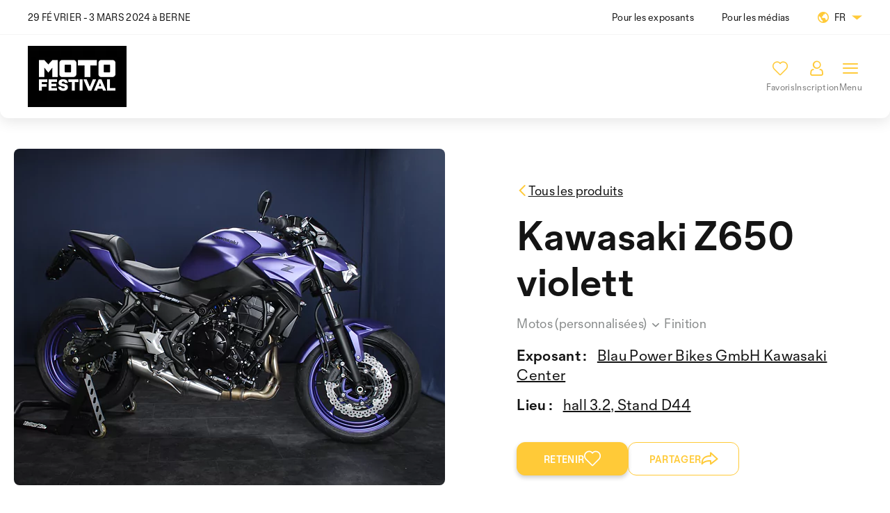

--- FILE ---
content_type: text/html; charset=utf-8
request_url: https://motofestival.ch/fr/products/6351
body_size: 10668
content:
<!DOCTYPE html>
<html lang="fr">
  <head>
    <script type="text/javascript">(function(){function initDidomi(){window.Didomi=undefined;window.didomiOnReady=[];window.gdprAppliesGlobally=true;function n(e){if(!window.frames[e]){if(document.body&&document.body.firstChild){var t=document.body;var r=document.createElement("iframe");r.style.display="none";r.name=e;r.title=e;t.insertBefore(r,t.firstChild)}else{setTimeout(function(){n(e)},5)}}}function e(r,i,o,c,s){function e(e,t,r,n){if(typeof r!=="function"){return}if(!window[i]){window[i]=[]}var a=false;if(s){a=s(e,n,r)}if(!a){window[i].push({command:e,version:t,callback:r,parameter:n})}}e.stub=true;e.stubVersion=2;function t(n){if(!window[r]||window[r].stub!==true){return}if(!n.data){return}var a=typeof n.data==="string";var e;try{e=a?JSON.parse(n.data):n.data}catch(t){return}if(e[o]){var i=e[o];window[r](i.command,i.version,function(e,t){var r={};r[c]={returnValue:e,success:t,callId:i.callId};n.source.postMessage(a?JSON.stringify(r):r,"*")},i.parameter)}}if(typeof window[r]!=="function"){window[r]=e;if(window.addEventListener){window.addEventListener("message",t,false)}else{window.attachEvent("onmessage",t)}}}e("__tcfapi","__tcfapiBuffer","__tcfapiCall","__tcfapiReturn");n("__tcfapiLocator");(function(e,t){var r=document.createElement("link");r.rel="preconnect";r.as="script";var n=document.createElement("link");n.rel="dns-prefetch";n.as="script";var a=document.createElement("link");a.rel="preload";a.as="script";var i=document.createElement("script");i.id="spcloader";i.type="text/javascript";i["async"]=true;i.charset="utf-8";var o="https://sdk.privacy-center.org/"+e+"/loader.js?target_type=notice&target="+t;r.href="https://sdk.privacy-center.org/";n.href="https://sdk.privacy-center.org/";a.href=o;i.src=o;var c=document.getElementsByTagName("script")[0];c.parentNode.insertBefore(r,c);c.parentNode.insertBefore(n,c);c.parentNode.insertBefore(a,c);c.parentNode.insertBefore(i,c)})("f724cd53-7846-4cd9-b867-b4a2fdb024b7","Tfq4Bx2d")};document.addEventListener('turbo:before-render',initDidomi);initDidomi()})();</script>
<script type="text/javascript">
  window.didomiConfig = {
    languages: {
      enabled: ["de", "fr"],
      default: 'fr'
    },
    notice: {
      id: 'Tfq4Bx2d',
      enableBulkActionOnPurposes: true,
    }
  };
  window.didomiEnabled = true;
  window.didomiCustomVendorIds = {
    recaptcha: ''
  };
</script>

    
    
    <script>
  (function (sCDN, sCDNProject, sCDNWorkspace, sCDNVers) {
    if (
      window.localStorage !== null &&
      typeof window.localStorage === "object" &&
      typeof window.localStorage.getItem === "function" &&
      window.sessionStorage !== null &&
      typeof window.sessionStorage === "object" &&
      typeof window.sessionStorage.getItem === "function"
    ) {
      sCDNVers =
        window.sessionStorage.getItem("jts_preview_version") ||
        window.localStorage.getItem("jts_preview_version") ||
        sCDNVers;
    }
    window.jentis = window.jentis || {};
    window.jentis.config = window.jentis.config || {};
    window.jentis.config.frontend = window.jentis.config.frontend || {};
    window.jentis.config.frontend.cdnhost =
      sCDN + "/get/" + sCDNWorkspace + "/web/" + sCDNVers + "/";
    window.jentis.config.frontend.vers = sCDNVers;
    window.jentis.config.frontend.env = sCDNWorkspace;
    window.jentis.config.frontend.project = sCDNProject;
    window._jts = window._jts || [];
    var f = document.getElementsByTagName("script")[0];
    var j = document.createElement("script");
    j.async = true;
    j.src = window.jentis.config.frontend.cdnhost + "yyzl73.js";
    f.parentNode.insertBefore(j, f);
  })("https://mjugaf.motofestival.ch","motofestival_ch","live", "_");
</script>

    <title>motofestival | Kawasaki Z650 violett</title>
<link rel="image_src" href="https://motofestival.ch/events-safe-url/rails/active_storage/representations/proxy/eyJfcmFpbHMiOnsiZGF0YSI6MTc4NDYwLCJwdXIiOiJibG9iX2lkIn19--eb14c8ffd54526037da569b68f8f995a58d32992/eyJfcmFpbHMiOnsiZGF0YSI6eyJmb3JtYXQiOiJKUEciLCJyZXNpemVfdG9fbGltaXQiOlsxMjAwLDYzMF19LCJwdXIiOiJ2YXJpYXRpb24ifX0=--1f120767633e5c3031876f211e87ec347aac1176/_DSC3793.JPG">
<meta property="og:title" content="Kawasaki Z650 violett">
<meta property="og:type" content="website">
<meta property="og:image" content="https://motofestival.ch/events-safe-url/rails/active_storage/representations/proxy/eyJfcmFpbHMiOnsiZGF0YSI6MTc4NDYwLCJwdXIiOiJibG9iX2lkIn19--eb14c8ffd54526037da569b68f8f995a58d32992/eyJfcmFpbHMiOnsiZGF0YSI6eyJmb3JtYXQiOiJKUEciLCJyZXNpemVfdG9fbGltaXQiOlsxMjAwLDYzMF19LCJwdXIiOiJ2YXJpYXRpb24ifX0=--1f120767633e5c3031876f211e87ec347aac1176/_DSC3793.JPG">
<meta property="og:url" content="https://motofestival.ch/users/fr">
<meta property="og:site_name" content="motofestival">
    <meta name="viewport" content="width=device-width,initial-scale=1">
    <meta name="csrf-param" content="authenticity_token" />
<meta name="csrf-token" content="Jy2jL579IbZwvv1TBmy19i-Py_CYmT_sfOhsdkQOMt03zuMj3LBMtBp51dvwPauiCB4L-kzmdsaC01wFBUnFZg" />
    
    <link rel="preconnect" href="https://www.google.com">
    <link rel="preconnect" href="https://www.gstatic.com" crossorigin>
    <link rel="stylesheet" href="/events-safe-url/assets/bernexpo.tailwind-45513c25.css" data-turbo-track="reload" />
<link rel="stylesheet" href="/events-safe-url/assets/bernexpo-97276dce.css" data-turbo-track="reload" />
    <script src="/events-safe-url/assets/bernexpo-cb88c73e.js" data-turbo-track="reload" type="module" defer="defer"></script>
      <style>
  :root { --theme-color: #ffca38 }
  map-widget { --con-accent: #ffca38 }
</style>

      
          <link href="https://motofestival.ch/de/site.webmanifest" rel="manifest">
    <link href="https://motofestival.ch/events-safe-url/rails/active_storage/representations/proxy/eyJfcmFpbHMiOnsiZGF0YSI6MTA0MDc0LCJwdXIiOiJibG9iX2lkIn19--1816b20f4ccc629d98cf42da5a303fd86640914c/eyJfcmFpbHMiOnsiZGF0YSI6eyJmb3JtYXQiOiJwbmciLCJyZXNpemVfdG9fZmlsbCI6WzE2LDE2XX0sInB1ciI6InZhcmlhdGlvbiJ9fQ==--8255f6cc518e3fae95e2b4b6c6634c3cf786513e/MOT24_WebApp_Assets_Logo_FavIcon.png?locale=de" rel="icon" type="image/png" sizes="16x16">
    <link href="https://motofestival.ch/events-safe-url/rails/active_storage/representations/proxy/eyJfcmFpbHMiOnsiZGF0YSI6MTA0MDc0LCJwdXIiOiJibG9iX2lkIn19--1816b20f4ccc629d98cf42da5a303fd86640914c/eyJfcmFpbHMiOnsiZGF0YSI6eyJmb3JtYXQiOiJwbmciLCJyZXNpemVfdG9fZmlsbCI6WzMyLDMyXX0sInB1ciI6InZhcmlhdGlvbiJ9fQ==--079d998d3610c12ca67c1465c7ab244353489cb7/MOT24_WebApp_Assets_Logo_FavIcon.png?locale=de" rel="icon" type="image/png" sizes="32x32">
    <link href="https://motofestival.ch/events-safe-url/rails/active_storage/representations/proxy/eyJfcmFpbHMiOnsiZGF0YSI6MTA0MDc0LCJwdXIiOiJibG9iX2lkIn19--1816b20f4ccc629d98cf42da5a303fd86640914c/eyJfcmFpbHMiOnsiZGF0YSI6eyJmb3JtYXQiOiJwbmciLCJyZXNpemVfdG9fZmlsbCI6Wzk2LDk2XX0sInB1ciI6InZhcmlhdGlvbiJ9fQ==--7999e259777d23f7d8e6c710e3a4a8f30450cd46/MOT24_WebApp_Assets_Logo_FavIcon.png?locale=de" rel="icon" type="image/png" sizes="96x96">
    <link href="https://motofestival.ch/events-safe-url/rails/active_storage/representations/proxy/eyJfcmFpbHMiOnsiZGF0YSI6MTA0MDc0LCJwdXIiOiJibG9iX2lkIn19--1816b20f4ccc629d98cf42da5a303fd86640914c/eyJfcmFpbHMiOnsiZGF0YSI6eyJmb3JtYXQiOiJwbmciLCJyZXNpemVfdG9fZmlsbCI6WzE4MCwxODBdfSwicHVyIjoidmFyaWF0aW9uIn19--3da7a87eb80c00ded4db59ce72bcb7f027edefb5/MOT24_WebApp_Assets_Logo_FavIcon.png?locale=de" rel="apple-touch-icon" type="image/png">

          <link rel="alternate" href="https://motofestival.ch/de/products/6351" hreflang="de">
    <link rel="alternate" href="https://motofestival.ch/fr/products/6351" hreflang="fr">

        <script type="application/ld+json">{"@context":"https://schema.org","@graph":[{"@type":"WebSite","@id":"https://motofestival.ch/#website","about":{"@type":"ExhibitionEvent","@id":"https://motofestival.ch/#exhibitionevent","name":"motofestival","startDate":"2024-02-29T09:00:00+01:00","endDate":"2024-03-03T16:00:00+01:00","url":"https://motofestival.ch/","mainEntityOfPage":"https://motofestival.ch/","image":"https://motofestival.ch/events-safe-url/rails/active_storage/blobs/proxy/eyJfcmFpbHMiOnsiZGF0YSI6MTA0MDc4LCJwdXIiOiJibG9iX2lkIn19--b023ffd2bc346f59d2c3270a88710b3e4b9f2480/MOT24_WebApp_Assets_Logo_MOT.png","offers":null,"organizer":{"@type":"Organization","@id":"BERNEXPO#organization","name":"","legalName":"","logo":null,"url":"","email":""},"location":"Berne"},"name":"motofestival","potentialAction":{"@type":"SearchAction","@id":"https://motofestival.ch/fr/search#search_results","target":"https://motofestival.ch/fr/search?q={search_term_string}","query-input":"required name=search_term_string"},"image":"https://motofestival.ch/events-safe-url/rails/active_storage/blobs/proxy/eyJfcmFpbHMiOnsiZGF0YSI6MTA0MDc4LCJwdXIiOiJibG9iX2lkIn19--b023ffd2bc346f59d2c3270a88710b3e4b9f2480/MOT24_WebApp_Assets_Logo_MOT.png","url":"https://motofestival.ch/"},{"@id":"https://motofestival.ch/de/products/6351#offer","@type":"Offer","offeredBy":{"@id":"https://motofestival.ch/de/exhibitors/4068#organization","url":"https://motofestival.ch/de/exhibitors/4068","logo":"https://motofestival.ch/events-safe-url/rails/active_storage/blobs/proxy/eyJfcmFpbHMiOnsiZGF0YSI6MTc4MzE1LCJwdXIiOiJibG9iX2lkIn19--d689778333186132da00be1c25585e0d1d743809/_DSC2844.JPG?locale=de","name":"Blau Power Bikes GmbH Kawasaki Center","@type":"Organization","hasPOS":{"@id":"https://motofestival.ch/de/map/3.2/D44/181931#place","url":"https://motofestival.ch/de/map/3.2/D44/181931","@type":"Place","hasMap":"https://motofestival.ch/de/map/3.2/D44/181931","address":"Halle 3.2, Stand D44","mainEntityOfPage":"https://motofestival.ch/de/map/3.2/D44/181931"},"mainEntityOfPage":"https://motofestival.ch/de/exhibitors/4068"},"itemOffered":{"@id":"https://motofestival.ch/de/products/6351#product","url":"https://motofestival.ch/de/products/6351","name":"Kawasaki Z650 violett","@type":"Product","image":["https://motofestival.ch/events-safe-url/rails/active_storage/blobs/proxy/eyJfcmFpbHMiOnsiZGF0YSI6MTc4NDYwLCJwdXIiOiJibG9iX2lkIn19--eb14c8ffd54526037da569b68f8f995a58d32992/_DSC3793.JPG?locale=de"],"category":"Veredelung","description":null,"mainEntityOfPage":"https://motofestival.ch/de/products/6351"},"availableAtOrFrom":{"@id":"https://motofestival.ch/de/map/3.2/D44/181931#place","url":"https://motofestival.ch/de/map/3.2/D44/181931","@type":"Place","hasMap":"https://motofestival.ch/de/map/3.2/D44/181931","address":"Halle 3.2, Stand D44","mainEntityOfPage":"https://motofestival.ch/de/map/3.2/D44/181931"}}]}</script>

  </head>

  <body class="flex flex-col min-h-screen" data-controller="mobile--sidebar">
    
    <script>
  window._jts = window._jts || [];

  _jts.push({ track: "pageview" });
  _jts.push({ track: "submit" });
</script>

    <div id="header_top" class="hidden md:flex justify-between items-center bg-white border-b border-b-secondary px-5 lg:px-10 h-[3.125rem] text-sm text-black-light sticky top-0 z-40 print:hidden">
  <div>
    29 FÉVRIER -  3 MARS 2024 à BERNE
  </div>

  <div class="flex space-x-10">
    <a target="_blank" href="https://aussteller.bernexpo.ch/aussteller/mot-de.aspx">Pour les exposants</a>
    <a target="_blank" href="https://info.motofestival.ch/presse.aspx">Pour les médias</a>
      <div class="flex items-center relative group before:w-full before:absolute before:top-3/4 before:right-0 before:h-20 before:hidden hover:before:block cursor-default">
    <i class="icon-earth text-primary mr-2"></i>
    <span class="mr-2 uppercase">fr</span>

      <i class="icon-arrow text-xb text-primary"></i>

      <ul class="hidden md:block absolute top-full right-0 mt-5 bg-white rounded-xl py-2.5 shadow-block leading-none opacity-0 invisible transition-opacity group-hover:opacity-100 group-hover:visible">
          <li>
            <a hreflang="de" rel="alternate" class="block px-5 py-3 transition-colors hover:text-primary " href="/de/products/6351">Deutsch</a>
          </li>
          <li>
            <a hreflang="fr" rel="alternate" class="block px-5 py-3 transition-colors hover:text-primary font-bold" href="/fr/products/6351">Français</a>
          </li>
      </ul>
  </div>

  </div>
</div>

<header data-controller="header" class="sticky top-0 md:top-[3.125rem] z-30 h-30 -mb-3 print:hidden">
  <div data-header-target="inner" class="bg-white py-4 rounded-b-xl shadow-header h-30 w-full md:transition-[height] md:duration-300 md:ease-in-out">
    <div class="grid grid-cols-6 md:grid-cols-12 gap-x-2 md:gap-x-2 xl:gap-x-5 px-5 lg:px-10 h-full">
        <div class="col-span-1 flex justify-start items-center md:hidden">
          <i data-action="click->mobile--sidebar#open:prevent" class="icon-burger text-primary text-4xl"></i>
        </div>

        <div class="col-span-2 md:col-span-2 flex justify-center md:justify-start items-center overflow-hidden">
            <a class="h-full" href="/fr"><img srcset="https://motofestival.ch/events-safe-url/rails/active_storage/representations/proxy/eyJfcmFpbHMiOnsiZGF0YSI6MTA0MDc4LCJwdXIiOiJibG9iX2lkIn19--b023ffd2bc346f59d2c3270a88710b3e4b9f2480/[base64]--0189ed3df5f69d7f230884f3330fc9192907b02e/MOT24_WebApp_Assets_Logo_MOT.png 1x, https://motofestival.ch/events-safe-url/rails/active_storage/representations/proxy/eyJfcmFpbHMiOnsiZGF0YSI6MTA0MDc4LCJwdXIiOiJibG9iX2lkIn19--b023ffd2bc346f59d2c3270a88710b3e4b9f2480/[base64]--a9272b0b561b5f3a5fe725dd8be191abbf7b0d5c/MOT24_WebApp_Assets_Logo_MOT.png 2x" class="h-full object-contain object-left" loading="eager" alt="motofestival" width="142" height="88" src="https://motofestival.ch/events-safe-url/rails/active_storage/representations/proxy/eyJfcmFpbHMiOnsiZGF0YSI6MTA0MDc4LCJwdXIiOiJibG9iX2lkIn19--b023ffd2bc346f59d2c3270a88710b3e4b9f2480/[base64]--0189ed3df5f69d7f230884f3330fc9192907b02e/MOT24_WebApp_Assets_Logo_MOT.png" /></a>
        </div>

        <div class="col-span-2 flex justify-start items-center md:hidden">
          <span class="text-xs max-w-[8rem] min-w-[7rem] md:hidden uppercase">29 février -  3 mars 2024</span>
        </div>

      <div data-controller="search full-search" data-search-url-value="/fr/autocomplete" data-full-search-url-value="https://motofestival.ch/fr/search" class="col-span-1 md:col-span-10 flex justify-end items-center gap-x-7 relative">
        <menu data-search-target="menu" data-mobile--sidebar-target="desktopNavigation" class="hidden justify-end items-center h-full gap-x-10 mr-4 xl:mr-7 text-base xl:text-lg">
      <li class="relative flex items-center h-full group">
    <span class="py-1.5 transition-colors hover:text-primary cursor-default leading-6 ">
      À propos le motofestival
    </span>

      <div class="absolute top-full mt-9 p-7 left-1/2 -translate-x-1/2 bg-white rounded-xl shadow-header
            grid grid-cols-2 w-[37rem] gap-x-5 gap-y-7
            transition-opacity opacity-0 invisible group-hover:opacity-100 group-hover:visible
            before:bg-white before:w-3 before:h-3 before:absolute before:left-1/2 before:-top-1.5 before:rotate-45
            after:absolute after:left-0 after:right-0 after:bottom-full after:h-10">
          <div>
            <h5 class="text-gray text-sm mb-3.5">
              Le salon
            </h5>

            <ul class="flex flex-col gap-y-3 leading-8">
                  <li><a class="py-1.5 transition-colors hover:text-primary " href="/fr/messebereiche">Secteurs d&#39;exposition</a></li>
                  <li><a class="py-1.5 transition-colors hover:text-primary " href="/fr/news">Stories &amp; News</a></li>
                  <li><a class="py-1.5 transition-colors hover:text-primary " href="/fr/media">Impressions 2024</a></li>
            </ul>
          </div>

          <div>
            <h5 class="text-gray text-sm mb-3.5">
              Informations pratiques
            </h5>

            <ul class="flex flex-col gap-y-3 leading-8">
                  <li><a class="py-1.5 transition-colors hover:text-primary " href="/fr/anreise">Accès</a></li>
                  <li><a class="py-1.5 transition-colors hover:text-primary " href="/fr/offnungszeiten-preise">Heures d&#39;ouverture et prix</a></li>
                  <li><a class="py-1.5 transition-colors hover:text-primary " href="/fr/gut-zu-wissen">Bon à savoir</a></li>
            </ul>
          </div>
      </div>
  </li>

      <li><a class="py-1.5 transition-colors hover:text-primary " href="/fr/exhibitors">Exposants 2024</a></li>

      <li><a class="py-1.5 transition-colors hover:text-primary " href="/fr/products">Produits 2024</a></li>

      

    
    
    
      <li><a class="py-1.5 transition-colors hover:text-primary " href="/fr/map">Plan des halles 2024</a></li>

    
    
</menu>


        <div data-search-target="fieldWrap" class="hidden 2xl:block absolute z-10 top-1/2 -translate-y-1/2 transition-[opacity,visibility,left] duration-300 opacity-0 invisible">
          <input data-action="input->search#handleSearch keydown.esc->search#clickOutside keydown.enter->full-search#search" data-full-search-target="field"
                 type="text" required placeholder="Que cherchez-vous?"
                 class="bg-secondary border border-secondary focus:border-secondary focus:ring-0 rounded-md pl-5 pr-10 py-2.5 w-full peer" />

          <button type="button" data-action="search#clear" class="cursor-pointer text-white bg-black opacity-20 w-4.5 h-4.5 rounded-full absolute top-3.5 right-11 hidden peer-valid:block">
            <svg class="border border-transparent" height="18" width="18" xmlns="http://www.w3.org/2000/svg">
              <g transform="translate(-265.0004,-120.99664)">
                <path class="fill-white stroke-none" d="m 270.0002,125 a 1,1 0 0 0 -1,1 1,1 0 0 0 0.29297,0.70703 l 2.29297,2.29297 -2.29297,2.29297 A 1,1 0 0 0 269.0002,132 a 1,1 0 0 0 1,1 1,1 0 0 0 0.70703,-0.29297 l 2.29297,-2.29297 2.2832,2.28321 a 1,1 0 0 0 0.7168,0.30273 1,1 0 0 0 1,-1 1,1 0 0 0 -0.29297,-0.70703 L 274.41426,129 l 2.28321,-2.2832 A 1,1 0 0 0 277.0002,126 a 1,1 0 0 0 -1,-1 1,1 0 0 0 -0.70703,0.29297 l -2.29297,2.29297 -2.2832,-2.28321 a 1,1 0 0 0 -0.01,-0.01 A 1,1 0 0 0 270,125 Z" />
              </g>
            </svg>
          </button>
        </div>

        <div data-search-target="result" class="invisible 2xl:visible hidden bg-white absolute border border-white left-0 top-full px-5 py-8 rounded-xl shadow-header">
          <span class="autocomplete text-center text-sm text-gray">Chargement en cours…</span>
        </div>

        <a href="#" data-action="click->search#toggle:prevent" data-search-target="button" data-mobile--sidebar-target="desktopSearch" class="hidden 2xl:block text-center text-xs relative max-h-12 overflow-hidden">
          <i data-search-target="buttonIcon" class="icon-search text-primary text-1.5xl leading-none inline-block transition-[padding,margin] relative z-20"></i>
          <span data-search-target="buttonText" class="hidden md:block mt-1.5 text-gray-middle transition-[margin,opacity]">Rechercher</span>
        </a>

          <a id="my_favorites" class="hidden md:block text-center text-xs" data-turbo="false" href="/fr/favorites/exhibitors">
            <i class="icon-heart text-primary text-1.5xl leading-none inline-flex"></i>
            <span class="hidden md:block mt-1.5 text-gray-middle">Favoris</span>
</a>
          <a class="block text-center text-xs" href="/events-safe-url/users/sign_in?auth_event_id=14&amp;locale=fr">
            <i class="icon-account text-primary text-2xl md:text-1.5xl !leading-none"></i>
            <span class="hidden md:block mt-1.5 text-gray-middle">Inscription</span>
</a>
        <a href="#" data-mobile--sidebar-target="desktopMenu" class="hidden md:block text-center text-xs" data-action="click->mobile--sidebar#open:prevent">
          <i class="icon-menu text-primary text-1.5xl leading-none"></i>
          <span class="hidden md:block mt-1.5 text-gray-middle">Menu</span>
        </a>
      </div>
    </div>
  </div>

  <div id="flashes"></div>
</header>

    <main class="relative z-[2] grow flex flex-col bg-white -mb-2.5 md:-mb-5 rounded-b-2lg md:rounded-b-2.5xl last:[&>*]:rounded-b-2lg last:[&>*]:md:rounded-b-2.5xl">
        <section class="xl:container px-4 lg:px-5 mt-8 lg:mt-14 mb-10 lg:mb-25 grid grid-cols-6 lg:grid-cols-12">
      <div class="col-span-6 lg:col-span-6 mb-5 lg:mb-0">
        <div class="bg-secondary rounded-lg lg:h-[30.25rem] overflow-hidden relative">
          <div data-controller="swiper--product" class="overflow-hidden h-full">
            <div class="swiper-wrapper">
                <img srcset="https://motofestival.ch/events-safe-url/rails/active_storage/representations/proxy/eyJfcmFpbHMiOnsiZGF0YSI6MTc4NDYwLCJwdXIiOiJibG9iX2lkIn19--eb14c8ffd54526037da569b68f8f995a58d32992/[base64]--d17ebfb27b68f178aff6861f21463d36e7a83d88/_DSC3793.JPG 1x, https://motofestival.ch/events-safe-url/rails/active_storage/representations/proxy/eyJfcmFpbHMiOnsiZGF0YSI6MTc4NDYwLCJwdXIiOiJibG9iX2lkIn19--eb14c8ffd54526037da569b68f8f995a58d32992/[base64]--a562064ad1ad24e71336f43a0d7711857bd2c856/_DSC3793.JPG 2x" class="object-cover swiper-slide" alt="Kawasaki Z650 violett" loading="eager" src="https://motofestival.ch/events-safe-url/rails/active_storage/representations/proxy/eyJfcmFpbHMiOnsiZGF0YSI6MTc4NDYwLCJwdXIiOiJibG9iX2lkIn19--eb14c8ffd54526037da569b68f8f995a58d32992/[base64]--a562064ad1ad24e71336f43a0d7711857bd2c856/_DSC3793.JPG" />
            </div>

            <div class="hidden">
              <i data-swiper--product-target="navigationPrev" class="icon-chevron-left absolute z-10 top-1/2 -mt-6 left-2.5 lg:left-5 w-11 h-11 rounded-full transition-colors bg-white hover:bg-primary text-primary hover:text-white cursor-pointer flex justify-center items-center pr-0.5"></i>
              <i data-swiper--product-target="navigationNext" class="icon-chevron-right absolute z-10 top-1/2 -mt-6 right-2.5 lg:right-5 w-11 h-11 rounded-full transition-colors bg-white hover:bg-primary text-primary hover:text-white cursor-pointer flex justify-center items-center pl-0.5"></i>
              <div data-swiper--product-target="pagination" class="absolute z-10 left-0 right-0 bottom-2.5 lg:bottom-5 flex gap-5 justify-center"></div>
            </div>
          </div>
        </div>
      </div>

    <div class="col-span-6 lg:col-span-5 lg:col-start-8 lg:pt-12">
      <a class="hidden lg:flex items-center gap-x-3 mb-5" href="https://motofestival.ch/fr/products">
        <i class="icon-chevron-left leading-none text-primary"></i>
        <span class="underline text-md">Tous les produits</span>
</a>
      <h1 class="mb-3.75 break-words">Kawasaki Z650 violett</h1>

        <div class="text-gray text-md mb-5">
          Motos (personnalisées)
            <i class="icon-arrow-o -rotate-90 text-xxs inline-block mx-1"></i>
          Finition
        </div>

      <ul class="mb-10 text-base lg:text-xl space-y-2.5 lg:space-y-3.75">
        <li><b class="mr-2.5">Exposant
          :</b> <a class="underline" href="/fr/exhibitors/4068">Blau Power Bikes GmbH Kawasaki Center</a></li>
          <li><b class="mr-2.5">Lieu
            :</b> <a class="underline" href="/fr/map/3.2/D44/181931">hall 3.2, Stand D44</a>
          </li>
      </ul>

      <div class="flex gap-x-2.5 relative">
          
  <a
    id="favorite_product_6351"
    href="javascript:void(0)"
    rel="nofollow"
    class="btn-primary lg:w-40 gap-x-2 lg:gap-x-3 grow lg:grow-0  inline-flex group/favorite"
      data-turbo-stream="false"
      data-controller="favorite-button-obfuscate"
      data-favorite-button-obfuscate-output-value="%2Ffr%2Ffavorites%3Ffavorite%255Bfavorable_id%255D%3D6351%26favorite%255Bfavorable_type%255D%3DProduct"
  >
    Retenir
    <i class="icon-heart text-2xl -mt-0.75 -mb-0.5  !leading-none"></i>
  </a>


          <div data-controller="share dropdown" class="relative">
  
            <button data-action="dropdown#toggle" type="button" class="btn-primary-outline lg:w-40 gap-x-2 lg:gap-x-3 grow lg:grow-0">
              Partager
              <i class="icon-share text-2xl leading-none -mt-0.75 -mb-0.5"></i>
            </button>


  <div data-dropdown-target="backdrop" class="fixed lg:absolute top-0 left-0 right-0 bottom-0 lg:left-auto lg:top-full lg:bottom-auto lg:pt-4 z-40 hidden justify-center items-center bg-black/40 lg:bg-transparent">
    <div data-dropdown-target="popup" class="bg-white rounded-2lg p-4 shadow-block lg:w-96">
      <h4 class="mb-4 text-center font-bold">
        Partage cela avec ta communauté
      </h4>

      <div class="flex justify-center gap-4.5 mb-1">
        <button data-action="share#facebook" type="button" class="btn-primary-outline p-0 h-12 w-12">
          <i class="icon-facebook text-2xl leading-none"></i>
        </button>

        <button data-action="share#linkedin" type="button" class="btn-primary-outline p-0 h-12 w-12">
          <i class="icon-linkedin text-2xl leading-none"></i>
        </button>

        <button data-action="share#twitter" type="button" class="btn-primary-outline p-0 h-12 w-12">
          <i class="icon-twitter-x text-2xl leading-none"></i>
        </button>

        <button data-action="share#whatsapp" type="button" class="btn-primary-outline p-0 h-12 w-12">
          <i class="icon-whatsapp text-2xl leading-none"></i>
        </button>

        <a class="btn-primary-outline p-0 h-12 w-12" href="mailto:?body=Kawasaki%20Z650%20violett%0A%0Ahttps%3A%2F%2Fmotofestival.ch%2Ffr%2Fproducts%2F6351&amp;subject=Share%20from%20event%20motofestival">
          <i class="icon-email-fill text-2xl leading-none"></i>
</a>      </div>

      <div class="text-center py-3 hidden lg:block">
        ou copie le lien
      </div>

      <div class="relative hidden lg:block">
        <input type="text" value="https://motofestival.ch/fr/products/6351" disabled class="w-full pr-10 text-gray rounded-md bg-secondary !ring-0 !border-gray-light2 text-ellipsis">
        <i data-action="click->share#copyLink" class="icon-copy text-primary text-2xl absolute top-1.25 right-2.5 cursor-pointer"></i>
        <span class="hidden absolute right-0.5 -top-4.5 text-xxs text-primary">Lien copié</span>
      </div>
    </div>
  </div>
</div>
      </div>
    </div>
  </section>

<section class="flex flex-col gap-y-10 lg:gap-y-20 pb-12 lg:pb-25 empty:p-0">
</section>
<script>
  window.dataLayer = window.dataLayer || [];
  window.dataLayer.push({
    'event': 'productView',
    'productName': 'Kawasaki Z650 violett',
    'exhibitorName': 'Blau Power Bikes GmbH Kawasaki Center'
  });
</script>


    </main>
    <footer class="mt-auto bg-black-light text-white lg:sticky lg:bottom-0 lg:z-[1] print:hidden">
  <div class="xl:container px-5 grid grid-cols-6 lg:grid-cols-12 gap-x-2 md:gap-x-0 xl:gap-x-5 pt-20 pb-15 md:py-20">
      <div class="col-span-3 sm:col-span-2 lg:col-span-2">
        <img srcset="https://motofestival.ch/events-safe-url/rails/active_storage/representations/proxy/eyJfcmFpbHMiOnsiZGF0YSI6MTA0MTcyLCJwdXIiOiJibG9iX2lkIn19--ae6f8daa6cfcf901581e94e23648447fc4ac86f8/[base64]--2a9efeae6fccb6ead59a06a72850602fa82204d8/MOT24_WebApp_Assets_Logo_MOT.png 1x, https://motofestival.ch/events-safe-url/rails/active_storage/representations/proxy/eyJfcmFpbHMiOnsiZGF0YSI6MTA0MTcyLCJwdXIiOiJibG9iX2lkIn19--ae6f8daa6cfcf901581e94e23648447fc4ac86f8/[base64]--637e80df2961f8f42e514c2f29982f526f12720f/MOT24_WebApp_Assets_Logo_MOT.png 2x" height="144" alt="motofestival" class="w-full h-36 mb-7 lg:mb-0 object-contain object-left lg:object-center" width="144" src="https://motofestival.ch/events-safe-url/rails/active_storage/representations/proxy/eyJfcmFpbHMiOnsiZGF0YSI6MTA0MTcyLCJwdXIiOiJibG9iX2lkIn19--ae6f8daa6cfcf901581e94e23648447fc4ac86f8/[base64]--2a9efeae6fccb6ead59a06a72850602fa82204d8/MOT24_WebApp_Assets_Logo_MOT.png" loading="lazy" />
      </div>

    <div class="col-span-6 lg:col-span-5 lg:col-start-4">
      <h3 class="mb-2.5 empty:hidden">Inscription au News-Service</h3>
      <div class="mb-9 md:mb-7 [&amp;&gt;p:empty]:h-5 empty:hidden"><p>Recevez toutes les informations importantes concernant les exposants, le programme, l'accès ou la gastronomie au Motofestival. Inscrivez-vous dès aujourd'hui à notre service d'information.</p></div>
      
  <form id="footer_newsletter_subscription" data-recaptcha="true" action="/fr/newsletter_subscriptions" accept-charset="UTF-8" method="post"><input type="hidden" name="authenticity_token" value="P7pr8Com6cU5elMwA3aOazD8eImMmH2ueWKMie3_EeyH1VkGu6TAhNEFAFrNzXUJzggOjvFQPpcQSkPX2yngGQ" autocomplete="off" />
    <input value="footer" autocomplete="off" type="hidden" name="newsletter_subscription[original_place]" id="newsletter_subscription_original_place" />
    <input value="https://motofestival.ch/fr/products/6351" autocomplete="off" type="hidden" name="newsletter_subscription[original_url]" id="newsletter_subscription_original_url" />
    <input value="14" autocomplete="off" type="hidden" name="newsletter_subscription[source_event_id]" id="newsletter_subscription_source_event_id" />

    <div class="grid grid-cols-1 sm:grid-cols-2 gap-5 mb-5">
      <div class="col-span-1 relative">
        <input placeholder="Prénom" id="footer_newsletter_subscription_first_name" class="bg-gray-dark rounded-md border-transparent text-base md:text-md tracking-wide py-2.75 md:py-3 px-4 w-full placeholder:text-gray focus:border-transparent focus:ring-0" type="text" name="newsletter_subscription[first_name]" />

      </div>

      <div class="col-span-1 relative">
        <input placeholder="Nom" id="footer_newsletter_subscription_last_name" class="bg-gray-dark rounded-md border-transparent text-base md:text-md tracking-wide py-2.75 md:py-3 px-4 w-full placeholder:text-gray focus:border-transparent focus:ring-0" type="text" name="newsletter_subscription[last_name]" />

      </div>

      <div class="col-span-full relative">
        <input placeholder="Adresse e-mail" id="footer_newsletter_subscription_email" class="bg-gray-dark rounded-md border-transparent text-base md:text-md tracking-wide py-2.75 md:py-3 px-4 w-full placeholder:text-gray focus:border-transparent focus:ring-0" type="text" name="newsletter_subscription[email]" />

      </div>
    </div>

    <div class="text-xxs mb-6 [&>a]:underline [&>a]:underline-offset-2">
      En envoyant ce formulaire, tu acceptes les <a href="https://www.bernexpo.ch/fr/terms.aspx/at-2/m-/#tabcont/" target="_blank">conditions générales de vente</a> et la <a href="https://www.bernexpo.ch/fr/terms.aspx/at-1/m-/#tabcont/" target="_blank">déclaration de protection des données</a> de BERNEXPO AG
    </div>

      <div class="flex items-center ">
        <script>window.submitFooterNewsletterSubscriptionForm = function() { document.getElementById('footer_newsletter_subscription').requestSubmit(); }</script>
        <button type="submit" data-sitekey="6LcrqdcjAAAAAPyh1w0yvr2GjSDyvpiF4liC4Tgl" data-callback="submitFooterNewsletterSubscriptionForm" class="g-recaptcha btn-primary w-full sm:w-1/2 lg:w-auto cursor-pointer" id="recaptcha_footer_newsletter_subscription" data-controller="recaptcha">Commander la newsletter</button>

        <div class="pl-2 md:-mr-6 relative z-20"><button type="button" data-controller="tooltip" data-tooltip-placement-value="right" class="relativeleading-none">
  <i class="icon-help cursor-help align-sub text-md text-white opacity-40" data-action="mouseenter->tooltip#show:prevent mouseleave->tooltip#hide:prevent"></i>

  <span data-tooltip-target="content" data-action="mouseenter->tooltip#show:prevent mouseleave->tooltip#hide:prevent" class="w-80 text-center text-xs [&>a]:underline [&>a]:underline-offset-2">
    Ce site est protégé par reCAPTCHA et Google <a href="https://policies.google.com/privacy" target="_blank">Politique de confidentialité</a> et <a href="https://policies.google.com/terms" target="_blank">Les conditions d'utilisation</a> s'appliquent.
  </span>
</button>
</div>
      </div>

</form>
    </div>

    <div class="col-span-6 lg:col-span-3 lg:col-start-10 pt-15 lg:pt-0">
        <div class="mb-5 hidden lg:block empty:hidden">Suivez-nous sur les médias sociaux</div>

        <div class="flex flex-wrap justify-center gap-5 sm:justify-start">
            <a target="_blank" rel="noopener noreferrer" class="flex justify-center items-center w-12 h-12 border border-black-lighter rounded-full" href="https://www.facebook.com/motofestivalswitzerland">
              <i class="icon-facebook text-xl"></i>
</a>                                    <a target="_blank" rel="noopener noreferrer" class="flex justify-center items-center w-12 h-12 border border-black-lighter rounded-full" href="https://www.instagram.com/motofestival_switzerland/">
              <i class="icon-instagram text-lg"></i>
</a>            <a target="_blank" rel="noopener noreferrer" class="flex justify-center items-center w-12 h-12 border border-black-lighter rounded-full" href="https://www.linkedin.com/company/motofestival/">
              <i class="icon-linkedin text-xl"></i>
</a>                    </div>
    </div>
  </div>

  <div class="bg-black">
    <div class="xl:container px-5 pt-7 pb-11 lg:pb-7 text-sm sm:leading-5.5 flex sm:justify-between gap-7">
      <div class="flex flex-wrap justify-around gap-7 w-full sm:w-auto">
        
        
        
        
        <a href="javascript:Didomi.preferences.show()">Consent Choices</a>
      </div>

      <div class="hidden md:block opacity-50 whitespace-nowrap">
        Copyright 2026: BERNEXPO AG
      </div>
    </div>
  </div>
</footer>

    <div data-turbo="false" class="fixed left-full top-0 w-full h-full z-40 print:hidden">
  <div data-action="click->mobile--sidebar#close:prevent" data-mobile--sidebar-target="backdrop" class="bg-black/25 fixed left-0 top-0 w-full h-full transition-opacity delay-100 opacity-0 invisible z-10"></div>

  <div data-mobile--sidebar-target="navigation" class=" bg-white py-6 px-5 fixed top-0 -left-full  md:left-auto md:-right-full w-[345px] h-full transition-[left,right,width] overflow-y-auto z-20">
    <div data-controller="full-search" data-full-search-url-value="https://motofestival.ch/fr/search" class="flex items-center gap-x-7 mb-6 relative">
      <i data-action="click->mobile--sidebar#close:prevent" data-mobile--sidebar-target="closeButton" class="icon-close text-primary cursor-pointer"></i>
      <i data-action="click->mobile--sidebar#handleToBack:prevent" data-mobile--sidebar-target="backButton" class="icon-chevron-left text-primary hidden cursor-pointer"></i>

      <input data-mobile--sidebar-target="search" data-full-search-target="field"
             data-action="mobile--sidebar#handleSearch keydown.esc->mobile--sidebar#clearSearch keydown.enter->full-search#search" data-url="/fr/autocomplete"
             type="text" required placeholder="recherche"
             class="peer pr-10 text-ellipsis rounded-md bg-gray-lighter border-gray-lighter w-full placeholder:text-gray focus:border-gray-lighter focus:ring-0">

      <button type="button" data-action="mobile--sidebar#clearSearch" class="cursor-pointer text-white bg-black opacity-20 w-4.5 h-4.5 rounded-full absolute top-3 right-3 hidden peer-valid:block">
        <svg class="border border-transparent" height="18" width="18" xmlns="http://www.w3.org/2000/svg">
          <g transform="translate(-265.0004,-120.99664)">
            <path class="fill-white stroke-none" d="m 270.0002,125 a 1,1 0 0 0 -1,1 1,1 0 0 0 0.29297,0.70703 l 2.29297,2.29297 -2.29297,2.29297 A 1,1 0 0 0 269.0002,132 a 1,1 0 0 0 1,1 1,1 0 0 0 0.70703,-0.29297 l 2.29297,-2.29297 2.2832,2.28321 a 1,1 0 0 0 0.7168,0.30273 1,1 0 0 0 1,-1 1,1 0 0 0 -0.29297,-0.70703 L 274.41426,129 l 2.28321,-2.2832 A 1,1 0 0 0 277.0002,126 a 1,1 0 0 0 -1,-1 1,1 0 0 0 -0.70703,0.29297 l -2.29297,2.29297 -2.2832,-2.28321 a 1,1 0 0 0 -0.01,-0.01 A 1,1 0 0 0 270,125 Z" />
          </g>
        </svg>
      </button>

      <i class="icon-search text-primary text-xl absolute right-3 peer-valid:invisible"></i>
    </div>

    <div data-mobile--sidebar-target="result" class="hidden">
      <span class="autocomplete text-center text-sm text-gray">Chargement en cours…</span>
    </div>

    <div data-mobile--sidebar-target="menuContent">
      <div data-mobile--sidebar-target="menu">
        <div class="font-bold">
          motofestival<br>
          29 février -  3 mars 2024
        </div>

        <hr class="my-6 border-gray-light2">

        <menu class="space-y-5 font-bold text-1.5xl">
          <li><a class="py-1.5 transition-colors hover:text-primary " href="/fr">Page d’accueil</a></li>
              <li>
    <span data-action="click->mobile--sidebar#toggleSubMenu:prevent" class="py-1.5 leading-10 transition-colors hover:text-primary cursor-pointer ">
      À propos le motofestival
    </span>
  </li>

              <li><a class="py-1.5 transition-colors hover:text-primary " href="/fr/exhibitors">Exposants 2024</a></li>

              <li><a class="py-1.5 transition-colors hover:text-primary " href="/fr/products">Produits 2024</a></li>

              

            
            
            
              <li><a class="py-1.5 transition-colors hover:text-primary " href="/fr/map">Plan des halles 2024</a></li>

            
            
        </menu>
      </div>

      <div data-mobile--sidebar-target="subMenu" class="hidden space-y-6">
          <div>
            <span class="font-bold">Le salon</span>

            <ul class="text-base font-normal space-y-3.5 pt-4 leading-8">
                <li><a class="py-1.5 transition-colors hover:text-primary " href="/fr/messebereiche">Secteurs d&#39;exposition</a></li>
                <li><a class="py-1.5 transition-colors hover:text-primary " href="/fr/news">Stories &amp; News</a></li>
                <li><a class="py-1.5 transition-colors hover:text-primary " href="/fr/media">Impressions 2024</a></li>
            </ul>
          </div>

          <div>
            <span class="font-bold">Informations pratiques</span>

            <ul class="text-base font-normal space-y-3.5 pt-4 leading-8">
                <li><a class="py-1.5 transition-colors hover:text-primary " href="/fr/anreise">Accès</a></li>
                <li><a class="py-1.5 transition-colors hover:text-primary " href="/fr/offnungszeiten-preise">Heures d&#39;ouverture et prix</a></li>
                <li><a class="py-1.5 transition-colors hover:text-primary " href="/fr/gut-zu-wissen">Bon à savoir</a></li>
            </ul>
          </div>

      </div>

      <div data-mobile--sidebar-target="subMenuProgram" class="hidden space-y-6">
        <ul class="text-base font-normal space-y-3.5 pt-4 leading-8">
          
        </ul>
      </div>

      <hr class="my-6 border-gray-light2">

      <div class="font-bold mb-5">
        À propos de cette application
      </div>

      <ul class="space-y-4">
          <li><a href="https://aussteller.bernexpo.ch/aussteller/mot-de.aspx" target="_blank" class="flex items-center gap-x-2.5">Pour les exposants</a></li>
          <li><a href="https://info.motofestival.ch/presse.aspx" target="_blank" class="flex items-center gap-x-2.5">Pour les médias</a></li>
      </ul>

      <hr class="mt-6 mb-5 border-gray-light2">

      <div data-controller="mobile--language-switcher" class="flex flex-wrap items-center gap-x-2.5 group">
        <button data-action="mobile--language-switcher#toggle" class="flex items-center gap-x-2.5 flex-wrap w-full">
          <i class="icon-earth text-primary text-2xl"></i>
          Français
            <i data-mobile--language-switcher-target="icon" class="icon-arrow text-xb text-primary ml-auto"></i>
        </button>

          <div data-mobile--language-switcher-target="backdrop" class="hidden">
            <ul class="w-full pl-3.5 pt-1.75 leading-none">
                <li>
                  <a hreflang="de" rel="alternate" class="block px-5 py-3 transition-colors hover:text-primary " href="/de/products/6351">Deutsch</a>
                </li>
            </ul>
          </div>
      </div>
    </div>
  </div>
</div>

      <div class="lg:hidden bg-white -mt-4 rounded-t-2xl shadow-[0_0_20px_rgba(0,_0,_0,_0.1)] sticky bottom-0 z-30 flex print:hidden">

        <a href="/fr" class=" w-full flex flex-col gap-2 justify-between pt-4 pb-2 text-center border-b-2 text-black-light/50 border-b-white">
          <i class="icon-house text-2xl leading-none grow"></i>
          <span class="text-[11px] leading-6">Début</span>
        </a>
        <a href="/fr/exhibitors" class=" w-full flex flex-col gap-2 justify-between pt-4 pb-2 text-center border-b-2 text-black-light/50 border-b-white">
          <i class="icon-exhibitors text-2xl leading-none grow"></i>
          <span class="text-[11px] leading-6">Exposants</span>
        </a>
        <a href="/fr/profile" class=" w-full flex flex-col gap-2 justify-between pt-4 pb-2 text-center border-b-2 text-black-light/50 border-b-white">
          <i class="icon-account text-2xl leading-none grow"></i>
          <span class="text-[11px] leading-6">Mon Profil</span>
        </a>
  </div>

      <div id="recaptcha_notice" class="fixed left-1.5 right-1.5 bottom-1.5 rounded-2lg transition-[visibility,opacity] invisible opacity-0 p-5 bg-white z-50 shadow-block2x text-center [&_a]:text-primary [&_a]:underline [&_a]:underline-offset-2">
    Pour pouvoir utiliser ce formulaire, nous vous prions d’accepter nos cookies. Cliquez <a href="javascript:setPositiveConsentStatusForRecaptcha()">ici</a> pour accepter le cookie ou ouvrez vos <a href="javascript:Didomi.preferences.show()">paramètres de cookies</a> personnels.
  </div>

    <script>
  window.MICROSITE = {
    user: null
  };
</script>

    
    
  </body>
</html>


--- FILE ---
content_type: text/html; charset=utf-8
request_url: https://www.google.com/recaptcha/api2/anchor?ar=1&k=6LcrqdcjAAAAAPyh1w0yvr2GjSDyvpiF4liC4Tgl&co=aHR0cHM6Ly9tb3RvZmVzdGl2YWwuY2g6NDQz&hl=en&v=PoyoqOPhxBO7pBk68S4YbpHZ&size=invisible&anchor-ms=20000&execute-ms=30000&cb=75xjhwpyhzbw
body_size: 49491
content:
<!DOCTYPE HTML><html dir="ltr" lang="en"><head><meta http-equiv="Content-Type" content="text/html; charset=UTF-8">
<meta http-equiv="X-UA-Compatible" content="IE=edge">
<title>reCAPTCHA</title>
<style type="text/css">
/* cyrillic-ext */
@font-face {
  font-family: 'Roboto';
  font-style: normal;
  font-weight: 400;
  font-stretch: 100%;
  src: url(//fonts.gstatic.com/s/roboto/v48/KFO7CnqEu92Fr1ME7kSn66aGLdTylUAMa3GUBHMdazTgWw.woff2) format('woff2');
  unicode-range: U+0460-052F, U+1C80-1C8A, U+20B4, U+2DE0-2DFF, U+A640-A69F, U+FE2E-FE2F;
}
/* cyrillic */
@font-face {
  font-family: 'Roboto';
  font-style: normal;
  font-weight: 400;
  font-stretch: 100%;
  src: url(//fonts.gstatic.com/s/roboto/v48/KFO7CnqEu92Fr1ME7kSn66aGLdTylUAMa3iUBHMdazTgWw.woff2) format('woff2');
  unicode-range: U+0301, U+0400-045F, U+0490-0491, U+04B0-04B1, U+2116;
}
/* greek-ext */
@font-face {
  font-family: 'Roboto';
  font-style: normal;
  font-weight: 400;
  font-stretch: 100%;
  src: url(//fonts.gstatic.com/s/roboto/v48/KFO7CnqEu92Fr1ME7kSn66aGLdTylUAMa3CUBHMdazTgWw.woff2) format('woff2');
  unicode-range: U+1F00-1FFF;
}
/* greek */
@font-face {
  font-family: 'Roboto';
  font-style: normal;
  font-weight: 400;
  font-stretch: 100%;
  src: url(//fonts.gstatic.com/s/roboto/v48/KFO7CnqEu92Fr1ME7kSn66aGLdTylUAMa3-UBHMdazTgWw.woff2) format('woff2');
  unicode-range: U+0370-0377, U+037A-037F, U+0384-038A, U+038C, U+038E-03A1, U+03A3-03FF;
}
/* math */
@font-face {
  font-family: 'Roboto';
  font-style: normal;
  font-weight: 400;
  font-stretch: 100%;
  src: url(//fonts.gstatic.com/s/roboto/v48/KFO7CnqEu92Fr1ME7kSn66aGLdTylUAMawCUBHMdazTgWw.woff2) format('woff2');
  unicode-range: U+0302-0303, U+0305, U+0307-0308, U+0310, U+0312, U+0315, U+031A, U+0326-0327, U+032C, U+032F-0330, U+0332-0333, U+0338, U+033A, U+0346, U+034D, U+0391-03A1, U+03A3-03A9, U+03B1-03C9, U+03D1, U+03D5-03D6, U+03F0-03F1, U+03F4-03F5, U+2016-2017, U+2034-2038, U+203C, U+2040, U+2043, U+2047, U+2050, U+2057, U+205F, U+2070-2071, U+2074-208E, U+2090-209C, U+20D0-20DC, U+20E1, U+20E5-20EF, U+2100-2112, U+2114-2115, U+2117-2121, U+2123-214F, U+2190, U+2192, U+2194-21AE, U+21B0-21E5, U+21F1-21F2, U+21F4-2211, U+2213-2214, U+2216-22FF, U+2308-230B, U+2310, U+2319, U+231C-2321, U+2336-237A, U+237C, U+2395, U+239B-23B7, U+23D0, U+23DC-23E1, U+2474-2475, U+25AF, U+25B3, U+25B7, U+25BD, U+25C1, U+25CA, U+25CC, U+25FB, U+266D-266F, U+27C0-27FF, U+2900-2AFF, U+2B0E-2B11, U+2B30-2B4C, U+2BFE, U+3030, U+FF5B, U+FF5D, U+1D400-1D7FF, U+1EE00-1EEFF;
}
/* symbols */
@font-face {
  font-family: 'Roboto';
  font-style: normal;
  font-weight: 400;
  font-stretch: 100%;
  src: url(//fonts.gstatic.com/s/roboto/v48/KFO7CnqEu92Fr1ME7kSn66aGLdTylUAMaxKUBHMdazTgWw.woff2) format('woff2');
  unicode-range: U+0001-000C, U+000E-001F, U+007F-009F, U+20DD-20E0, U+20E2-20E4, U+2150-218F, U+2190, U+2192, U+2194-2199, U+21AF, U+21E6-21F0, U+21F3, U+2218-2219, U+2299, U+22C4-22C6, U+2300-243F, U+2440-244A, U+2460-24FF, U+25A0-27BF, U+2800-28FF, U+2921-2922, U+2981, U+29BF, U+29EB, U+2B00-2BFF, U+4DC0-4DFF, U+FFF9-FFFB, U+10140-1018E, U+10190-1019C, U+101A0, U+101D0-101FD, U+102E0-102FB, U+10E60-10E7E, U+1D2C0-1D2D3, U+1D2E0-1D37F, U+1F000-1F0FF, U+1F100-1F1AD, U+1F1E6-1F1FF, U+1F30D-1F30F, U+1F315, U+1F31C, U+1F31E, U+1F320-1F32C, U+1F336, U+1F378, U+1F37D, U+1F382, U+1F393-1F39F, U+1F3A7-1F3A8, U+1F3AC-1F3AF, U+1F3C2, U+1F3C4-1F3C6, U+1F3CA-1F3CE, U+1F3D4-1F3E0, U+1F3ED, U+1F3F1-1F3F3, U+1F3F5-1F3F7, U+1F408, U+1F415, U+1F41F, U+1F426, U+1F43F, U+1F441-1F442, U+1F444, U+1F446-1F449, U+1F44C-1F44E, U+1F453, U+1F46A, U+1F47D, U+1F4A3, U+1F4B0, U+1F4B3, U+1F4B9, U+1F4BB, U+1F4BF, U+1F4C8-1F4CB, U+1F4D6, U+1F4DA, U+1F4DF, U+1F4E3-1F4E6, U+1F4EA-1F4ED, U+1F4F7, U+1F4F9-1F4FB, U+1F4FD-1F4FE, U+1F503, U+1F507-1F50B, U+1F50D, U+1F512-1F513, U+1F53E-1F54A, U+1F54F-1F5FA, U+1F610, U+1F650-1F67F, U+1F687, U+1F68D, U+1F691, U+1F694, U+1F698, U+1F6AD, U+1F6B2, U+1F6B9-1F6BA, U+1F6BC, U+1F6C6-1F6CF, U+1F6D3-1F6D7, U+1F6E0-1F6EA, U+1F6F0-1F6F3, U+1F6F7-1F6FC, U+1F700-1F7FF, U+1F800-1F80B, U+1F810-1F847, U+1F850-1F859, U+1F860-1F887, U+1F890-1F8AD, U+1F8B0-1F8BB, U+1F8C0-1F8C1, U+1F900-1F90B, U+1F93B, U+1F946, U+1F984, U+1F996, U+1F9E9, U+1FA00-1FA6F, U+1FA70-1FA7C, U+1FA80-1FA89, U+1FA8F-1FAC6, U+1FACE-1FADC, U+1FADF-1FAE9, U+1FAF0-1FAF8, U+1FB00-1FBFF;
}
/* vietnamese */
@font-face {
  font-family: 'Roboto';
  font-style: normal;
  font-weight: 400;
  font-stretch: 100%;
  src: url(//fonts.gstatic.com/s/roboto/v48/KFO7CnqEu92Fr1ME7kSn66aGLdTylUAMa3OUBHMdazTgWw.woff2) format('woff2');
  unicode-range: U+0102-0103, U+0110-0111, U+0128-0129, U+0168-0169, U+01A0-01A1, U+01AF-01B0, U+0300-0301, U+0303-0304, U+0308-0309, U+0323, U+0329, U+1EA0-1EF9, U+20AB;
}
/* latin-ext */
@font-face {
  font-family: 'Roboto';
  font-style: normal;
  font-weight: 400;
  font-stretch: 100%;
  src: url(//fonts.gstatic.com/s/roboto/v48/KFO7CnqEu92Fr1ME7kSn66aGLdTylUAMa3KUBHMdazTgWw.woff2) format('woff2');
  unicode-range: U+0100-02BA, U+02BD-02C5, U+02C7-02CC, U+02CE-02D7, U+02DD-02FF, U+0304, U+0308, U+0329, U+1D00-1DBF, U+1E00-1E9F, U+1EF2-1EFF, U+2020, U+20A0-20AB, U+20AD-20C0, U+2113, U+2C60-2C7F, U+A720-A7FF;
}
/* latin */
@font-face {
  font-family: 'Roboto';
  font-style: normal;
  font-weight: 400;
  font-stretch: 100%;
  src: url(//fonts.gstatic.com/s/roboto/v48/KFO7CnqEu92Fr1ME7kSn66aGLdTylUAMa3yUBHMdazQ.woff2) format('woff2');
  unicode-range: U+0000-00FF, U+0131, U+0152-0153, U+02BB-02BC, U+02C6, U+02DA, U+02DC, U+0304, U+0308, U+0329, U+2000-206F, U+20AC, U+2122, U+2191, U+2193, U+2212, U+2215, U+FEFF, U+FFFD;
}
/* cyrillic-ext */
@font-face {
  font-family: 'Roboto';
  font-style: normal;
  font-weight: 500;
  font-stretch: 100%;
  src: url(//fonts.gstatic.com/s/roboto/v48/KFO7CnqEu92Fr1ME7kSn66aGLdTylUAMa3GUBHMdazTgWw.woff2) format('woff2');
  unicode-range: U+0460-052F, U+1C80-1C8A, U+20B4, U+2DE0-2DFF, U+A640-A69F, U+FE2E-FE2F;
}
/* cyrillic */
@font-face {
  font-family: 'Roboto';
  font-style: normal;
  font-weight: 500;
  font-stretch: 100%;
  src: url(//fonts.gstatic.com/s/roboto/v48/KFO7CnqEu92Fr1ME7kSn66aGLdTylUAMa3iUBHMdazTgWw.woff2) format('woff2');
  unicode-range: U+0301, U+0400-045F, U+0490-0491, U+04B0-04B1, U+2116;
}
/* greek-ext */
@font-face {
  font-family: 'Roboto';
  font-style: normal;
  font-weight: 500;
  font-stretch: 100%;
  src: url(//fonts.gstatic.com/s/roboto/v48/KFO7CnqEu92Fr1ME7kSn66aGLdTylUAMa3CUBHMdazTgWw.woff2) format('woff2');
  unicode-range: U+1F00-1FFF;
}
/* greek */
@font-face {
  font-family: 'Roboto';
  font-style: normal;
  font-weight: 500;
  font-stretch: 100%;
  src: url(//fonts.gstatic.com/s/roboto/v48/KFO7CnqEu92Fr1ME7kSn66aGLdTylUAMa3-UBHMdazTgWw.woff2) format('woff2');
  unicode-range: U+0370-0377, U+037A-037F, U+0384-038A, U+038C, U+038E-03A1, U+03A3-03FF;
}
/* math */
@font-face {
  font-family: 'Roboto';
  font-style: normal;
  font-weight: 500;
  font-stretch: 100%;
  src: url(//fonts.gstatic.com/s/roboto/v48/KFO7CnqEu92Fr1ME7kSn66aGLdTylUAMawCUBHMdazTgWw.woff2) format('woff2');
  unicode-range: U+0302-0303, U+0305, U+0307-0308, U+0310, U+0312, U+0315, U+031A, U+0326-0327, U+032C, U+032F-0330, U+0332-0333, U+0338, U+033A, U+0346, U+034D, U+0391-03A1, U+03A3-03A9, U+03B1-03C9, U+03D1, U+03D5-03D6, U+03F0-03F1, U+03F4-03F5, U+2016-2017, U+2034-2038, U+203C, U+2040, U+2043, U+2047, U+2050, U+2057, U+205F, U+2070-2071, U+2074-208E, U+2090-209C, U+20D0-20DC, U+20E1, U+20E5-20EF, U+2100-2112, U+2114-2115, U+2117-2121, U+2123-214F, U+2190, U+2192, U+2194-21AE, U+21B0-21E5, U+21F1-21F2, U+21F4-2211, U+2213-2214, U+2216-22FF, U+2308-230B, U+2310, U+2319, U+231C-2321, U+2336-237A, U+237C, U+2395, U+239B-23B7, U+23D0, U+23DC-23E1, U+2474-2475, U+25AF, U+25B3, U+25B7, U+25BD, U+25C1, U+25CA, U+25CC, U+25FB, U+266D-266F, U+27C0-27FF, U+2900-2AFF, U+2B0E-2B11, U+2B30-2B4C, U+2BFE, U+3030, U+FF5B, U+FF5D, U+1D400-1D7FF, U+1EE00-1EEFF;
}
/* symbols */
@font-face {
  font-family: 'Roboto';
  font-style: normal;
  font-weight: 500;
  font-stretch: 100%;
  src: url(//fonts.gstatic.com/s/roboto/v48/KFO7CnqEu92Fr1ME7kSn66aGLdTylUAMaxKUBHMdazTgWw.woff2) format('woff2');
  unicode-range: U+0001-000C, U+000E-001F, U+007F-009F, U+20DD-20E0, U+20E2-20E4, U+2150-218F, U+2190, U+2192, U+2194-2199, U+21AF, U+21E6-21F0, U+21F3, U+2218-2219, U+2299, U+22C4-22C6, U+2300-243F, U+2440-244A, U+2460-24FF, U+25A0-27BF, U+2800-28FF, U+2921-2922, U+2981, U+29BF, U+29EB, U+2B00-2BFF, U+4DC0-4DFF, U+FFF9-FFFB, U+10140-1018E, U+10190-1019C, U+101A0, U+101D0-101FD, U+102E0-102FB, U+10E60-10E7E, U+1D2C0-1D2D3, U+1D2E0-1D37F, U+1F000-1F0FF, U+1F100-1F1AD, U+1F1E6-1F1FF, U+1F30D-1F30F, U+1F315, U+1F31C, U+1F31E, U+1F320-1F32C, U+1F336, U+1F378, U+1F37D, U+1F382, U+1F393-1F39F, U+1F3A7-1F3A8, U+1F3AC-1F3AF, U+1F3C2, U+1F3C4-1F3C6, U+1F3CA-1F3CE, U+1F3D4-1F3E0, U+1F3ED, U+1F3F1-1F3F3, U+1F3F5-1F3F7, U+1F408, U+1F415, U+1F41F, U+1F426, U+1F43F, U+1F441-1F442, U+1F444, U+1F446-1F449, U+1F44C-1F44E, U+1F453, U+1F46A, U+1F47D, U+1F4A3, U+1F4B0, U+1F4B3, U+1F4B9, U+1F4BB, U+1F4BF, U+1F4C8-1F4CB, U+1F4D6, U+1F4DA, U+1F4DF, U+1F4E3-1F4E6, U+1F4EA-1F4ED, U+1F4F7, U+1F4F9-1F4FB, U+1F4FD-1F4FE, U+1F503, U+1F507-1F50B, U+1F50D, U+1F512-1F513, U+1F53E-1F54A, U+1F54F-1F5FA, U+1F610, U+1F650-1F67F, U+1F687, U+1F68D, U+1F691, U+1F694, U+1F698, U+1F6AD, U+1F6B2, U+1F6B9-1F6BA, U+1F6BC, U+1F6C6-1F6CF, U+1F6D3-1F6D7, U+1F6E0-1F6EA, U+1F6F0-1F6F3, U+1F6F7-1F6FC, U+1F700-1F7FF, U+1F800-1F80B, U+1F810-1F847, U+1F850-1F859, U+1F860-1F887, U+1F890-1F8AD, U+1F8B0-1F8BB, U+1F8C0-1F8C1, U+1F900-1F90B, U+1F93B, U+1F946, U+1F984, U+1F996, U+1F9E9, U+1FA00-1FA6F, U+1FA70-1FA7C, U+1FA80-1FA89, U+1FA8F-1FAC6, U+1FACE-1FADC, U+1FADF-1FAE9, U+1FAF0-1FAF8, U+1FB00-1FBFF;
}
/* vietnamese */
@font-face {
  font-family: 'Roboto';
  font-style: normal;
  font-weight: 500;
  font-stretch: 100%;
  src: url(//fonts.gstatic.com/s/roboto/v48/KFO7CnqEu92Fr1ME7kSn66aGLdTylUAMa3OUBHMdazTgWw.woff2) format('woff2');
  unicode-range: U+0102-0103, U+0110-0111, U+0128-0129, U+0168-0169, U+01A0-01A1, U+01AF-01B0, U+0300-0301, U+0303-0304, U+0308-0309, U+0323, U+0329, U+1EA0-1EF9, U+20AB;
}
/* latin-ext */
@font-face {
  font-family: 'Roboto';
  font-style: normal;
  font-weight: 500;
  font-stretch: 100%;
  src: url(//fonts.gstatic.com/s/roboto/v48/KFO7CnqEu92Fr1ME7kSn66aGLdTylUAMa3KUBHMdazTgWw.woff2) format('woff2');
  unicode-range: U+0100-02BA, U+02BD-02C5, U+02C7-02CC, U+02CE-02D7, U+02DD-02FF, U+0304, U+0308, U+0329, U+1D00-1DBF, U+1E00-1E9F, U+1EF2-1EFF, U+2020, U+20A0-20AB, U+20AD-20C0, U+2113, U+2C60-2C7F, U+A720-A7FF;
}
/* latin */
@font-face {
  font-family: 'Roboto';
  font-style: normal;
  font-weight: 500;
  font-stretch: 100%;
  src: url(//fonts.gstatic.com/s/roboto/v48/KFO7CnqEu92Fr1ME7kSn66aGLdTylUAMa3yUBHMdazQ.woff2) format('woff2');
  unicode-range: U+0000-00FF, U+0131, U+0152-0153, U+02BB-02BC, U+02C6, U+02DA, U+02DC, U+0304, U+0308, U+0329, U+2000-206F, U+20AC, U+2122, U+2191, U+2193, U+2212, U+2215, U+FEFF, U+FFFD;
}
/* cyrillic-ext */
@font-face {
  font-family: 'Roboto';
  font-style: normal;
  font-weight: 900;
  font-stretch: 100%;
  src: url(//fonts.gstatic.com/s/roboto/v48/KFO7CnqEu92Fr1ME7kSn66aGLdTylUAMa3GUBHMdazTgWw.woff2) format('woff2');
  unicode-range: U+0460-052F, U+1C80-1C8A, U+20B4, U+2DE0-2DFF, U+A640-A69F, U+FE2E-FE2F;
}
/* cyrillic */
@font-face {
  font-family: 'Roboto';
  font-style: normal;
  font-weight: 900;
  font-stretch: 100%;
  src: url(//fonts.gstatic.com/s/roboto/v48/KFO7CnqEu92Fr1ME7kSn66aGLdTylUAMa3iUBHMdazTgWw.woff2) format('woff2');
  unicode-range: U+0301, U+0400-045F, U+0490-0491, U+04B0-04B1, U+2116;
}
/* greek-ext */
@font-face {
  font-family: 'Roboto';
  font-style: normal;
  font-weight: 900;
  font-stretch: 100%;
  src: url(//fonts.gstatic.com/s/roboto/v48/KFO7CnqEu92Fr1ME7kSn66aGLdTylUAMa3CUBHMdazTgWw.woff2) format('woff2');
  unicode-range: U+1F00-1FFF;
}
/* greek */
@font-face {
  font-family: 'Roboto';
  font-style: normal;
  font-weight: 900;
  font-stretch: 100%;
  src: url(//fonts.gstatic.com/s/roboto/v48/KFO7CnqEu92Fr1ME7kSn66aGLdTylUAMa3-UBHMdazTgWw.woff2) format('woff2');
  unicode-range: U+0370-0377, U+037A-037F, U+0384-038A, U+038C, U+038E-03A1, U+03A3-03FF;
}
/* math */
@font-face {
  font-family: 'Roboto';
  font-style: normal;
  font-weight: 900;
  font-stretch: 100%;
  src: url(//fonts.gstatic.com/s/roboto/v48/KFO7CnqEu92Fr1ME7kSn66aGLdTylUAMawCUBHMdazTgWw.woff2) format('woff2');
  unicode-range: U+0302-0303, U+0305, U+0307-0308, U+0310, U+0312, U+0315, U+031A, U+0326-0327, U+032C, U+032F-0330, U+0332-0333, U+0338, U+033A, U+0346, U+034D, U+0391-03A1, U+03A3-03A9, U+03B1-03C9, U+03D1, U+03D5-03D6, U+03F0-03F1, U+03F4-03F5, U+2016-2017, U+2034-2038, U+203C, U+2040, U+2043, U+2047, U+2050, U+2057, U+205F, U+2070-2071, U+2074-208E, U+2090-209C, U+20D0-20DC, U+20E1, U+20E5-20EF, U+2100-2112, U+2114-2115, U+2117-2121, U+2123-214F, U+2190, U+2192, U+2194-21AE, U+21B0-21E5, U+21F1-21F2, U+21F4-2211, U+2213-2214, U+2216-22FF, U+2308-230B, U+2310, U+2319, U+231C-2321, U+2336-237A, U+237C, U+2395, U+239B-23B7, U+23D0, U+23DC-23E1, U+2474-2475, U+25AF, U+25B3, U+25B7, U+25BD, U+25C1, U+25CA, U+25CC, U+25FB, U+266D-266F, U+27C0-27FF, U+2900-2AFF, U+2B0E-2B11, U+2B30-2B4C, U+2BFE, U+3030, U+FF5B, U+FF5D, U+1D400-1D7FF, U+1EE00-1EEFF;
}
/* symbols */
@font-face {
  font-family: 'Roboto';
  font-style: normal;
  font-weight: 900;
  font-stretch: 100%;
  src: url(//fonts.gstatic.com/s/roboto/v48/KFO7CnqEu92Fr1ME7kSn66aGLdTylUAMaxKUBHMdazTgWw.woff2) format('woff2');
  unicode-range: U+0001-000C, U+000E-001F, U+007F-009F, U+20DD-20E0, U+20E2-20E4, U+2150-218F, U+2190, U+2192, U+2194-2199, U+21AF, U+21E6-21F0, U+21F3, U+2218-2219, U+2299, U+22C4-22C6, U+2300-243F, U+2440-244A, U+2460-24FF, U+25A0-27BF, U+2800-28FF, U+2921-2922, U+2981, U+29BF, U+29EB, U+2B00-2BFF, U+4DC0-4DFF, U+FFF9-FFFB, U+10140-1018E, U+10190-1019C, U+101A0, U+101D0-101FD, U+102E0-102FB, U+10E60-10E7E, U+1D2C0-1D2D3, U+1D2E0-1D37F, U+1F000-1F0FF, U+1F100-1F1AD, U+1F1E6-1F1FF, U+1F30D-1F30F, U+1F315, U+1F31C, U+1F31E, U+1F320-1F32C, U+1F336, U+1F378, U+1F37D, U+1F382, U+1F393-1F39F, U+1F3A7-1F3A8, U+1F3AC-1F3AF, U+1F3C2, U+1F3C4-1F3C6, U+1F3CA-1F3CE, U+1F3D4-1F3E0, U+1F3ED, U+1F3F1-1F3F3, U+1F3F5-1F3F7, U+1F408, U+1F415, U+1F41F, U+1F426, U+1F43F, U+1F441-1F442, U+1F444, U+1F446-1F449, U+1F44C-1F44E, U+1F453, U+1F46A, U+1F47D, U+1F4A3, U+1F4B0, U+1F4B3, U+1F4B9, U+1F4BB, U+1F4BF, U+1F4C8-1F4CB, U+1F4D6, U+1F4DA, U+1F4DF, U+1F4E3-1F4E6, U+1F4EA-1F4ED, U+1F4F7, U+1F4F9-1F4FB, U+1F4FD-1F4FE, U+1F503, U+1F507-1F50B, U+1F50D, U+1F512-1F513, U+1F53E-1F54A, U+1F54F-1F5FA, U+1F610, U+1F650-1F67F, U+1F687, U+1F68D, U+1F691, U+1F694, U+1F698, U+1F6AD, U+1F6B2, U+1F6B9-1F6BA, U+1F6BC, U+1F6C6-1F6CF, U+1F6D3-1F6D7, U+1F6E0-1F6EA, U+1F6F0-1F6F3, U+1F6F7-1F6FC, U+1F700-1F7FF, U+1F800-1F80B, U+1F810-1F847, U+1F850-1F859, U+1F860-1F887, U+1F890-1F8AD, U+1F8B0-1F8BB, U+1F8C0-1F8C1, U+1F900-1F90B, U+1F93B, U+1F946, U+1F984, U+1F996, U+1F9E9, U+1FA00-1FA6F, U+1FA70-1FA7C, U+1FA80-1FA89, U+1FA8F-1FAC6, U+1FACE-1FADC, U+1FADF-1FAE9, U+1FAF0-1FAF8, U+1FB00-1FBFF;
}
/* vietnamese */
@font-face {
  font-family: 'Roboto';
  font-style: normal;
  font-weight: 900;
  font-stretch: 100%;
  src: url(//fonts.gstatic.com/s/roboto/v48/KFO7CnqEu92Fr1ME7kSn66aGLdTylUAMa3OUBHMdazTgWw.woff2) format('woff2');
  unicode-range: U+0102-0103, U+0110-0111, U+0128-0129, U+0168-0169, U+01A0-01A1, U+01AF-01B0, U+0300-0301, U+0303-0304, U+0308-0309, U+0323, U+0329, U+1EA0-1EF9, U+20AB;
}
/* latin-ext */
@font-face {
  font-family: 'Roboto';
  font-style: normal;
  font-weight: 900;
  font-stretch: 100%;
  src: url(//fonts.gstatic.com/s/roboto/v48/KFO7CnqEu92Fr1ME7kSn66aGLdTylUAMa3KUBHMdazTgWw.woff2) format('woff2');
  unicode-range: U+0100-02BA, U+02BD-02C5, U+02C7-02CC, U+02CE-02D7, U+02DD-02FF, U+0304, U+0308, U+0329, U+1D00-1DBF, U+1E00-1E9F, U+1EF2-1EFF, U+2020, U+20A0-20AB, U+20AD-20C0, U+2113, U+2C60-2C7F, U+A720-A7FF;
}
/* latin */
@font-face {
  font-family: 'Roboto';
  font-style: normal;
  font-weight: 900;
  font-stretch: 100%;
  src: url(//fonts.gstatic.com/s/roboto/v48/KFO7CnqEu92Fr1ME7kSn66aGLdTylUAMa3yUBHMdazQ.woff2) format('woff2');
  unicode-range: U+0000-00FF, U+0131, U+0152-0153, U+02BB-02BC, U+02C6, U+02DA, U+02DC, U+0304, U+0308, U+0329, U+2000-206F, U+20AC, U+2122, U+2191, U+2193, U+2212, U+2215, U+FEFF, U+FFFD;
}

</style>
<link rel="stylesheet" type="text/css" href="https://www.gstatic.com/recaptcha/releases/PoyoqOPhxBO7pBk68S4YbpHZ/styles__ltr.css">
<script nonce="WcJzCq90vEK28o874MlESg" type="text/javascript">window['__recaptcha_api'] = 'https://www.google.com/recaptcha/api2/';</script>
<script type="text/javascript" src="https://www.gstatic.com/recaptcha/releases/PoyoqOPhxBO7pBk68S4YbpHZ/recaptcha__en.js" nonce="WcJzCq90vEK28o874MlESg">
      
    </script></head>
<body><div id="rc-anchor-alert" class="rc-anchor-alert"></div>
<input type="hidden" id="recaptcha-token" value="[base64]">
<script type="text/javascript" nonce="WcJzCq90vEK28o874MlESg">
      recaptcha.anchor.Main.init("[\x22ainput\x22,[\x22bgdata\x22,\x22\x22,\[base64]/[base64]/[base64]/[base64]/[base64]/UltsKytdPUU6KEU8MjA0OD9SW2wrK109RT4+NnwxOTI6KChFJjY0NTEyKT09NTUyOTYmJk0rMTxjLmxlbmd0aCYmKGMuY2hhckNvZGVBdChNKzEpJjY0NTEyKT09NTYzMjA/[base64]/[base64]/[base64]/[base64]/[base64]/[base64]/[base64]\x22,\[base64]\\u003d\x22,\x22FsOlw594DMO9w6wdwrJmdcOvEzHCrgsuwqrDvsKQw5PDi3vCjWfCgAlNOMOSeMKqMDfDkcONw4d7w7wofSDCji7CscK4wqjCoMKPwrbDvMKTwoPCq2rDhAcQNSfCgRZ3w4fDrcOdEGkJAhJ7w47CtsOZw5MOQ8OoTcONDH4Uwq/DvcOMwojCqcKxXzjCtcKCw5x7w7XCrQc+PsKKw7hiNwnDrcOmNMOVIlnCjk8ZRExwecOWWcK/wrwILMO6wonCkTJhw5jCrsOQw77DgsKOwrPCj8KVYsKlT8Onw6hQZcK1w4tjN8Oiw5nCmsKqfcOJwr40PcK6wp1bwoTChMKEMcOWCH/Dnx0jXsKMw5sdwpN1w69Rw5hAwrvCjxNJRsKnI8OpwpkVwq/[base64]/Du0lzKH3CsMOJbXnCs2hsw63Dl8KoXUDDicOZwowvwoIZMsKBOsK3d1fChmzChAchw4VQb03CvMKZw6rCn8Ozw7DCuMOZw58lwopmwp7CtsKKwo/Cn8O/wroSw4XClSvCu3Z0w6/DnsKzw7zDisOxwp/DlsKNI3PCnMKSaVMGC8KAMcKsCRvCusKFw5d7w4/CtcOowrvDihlQYsKTE8KPwqLCs8KtAD3CoBNnw6/[base64]/CpX3DrsOUYXg8w5Fowq/[base64]/Cpw5ZwovDsQBYeMKVw7RVYMOww6nDt3/DlMOZwobDmnFtAwDDkcKQDULDhUxRDyjDgsOFwqbDqcOHwqvCihfCmsK2BhHCjMKhw44Yw7TDnTFRw70rN8KeVMKhwpjDscKkV21cwqvDvw44KRdUWMK2wp9gbMOdwoLCqXfDuD9uacO+MzHChMOdw4TDgsKKwqHDimt8IwMEewlBHcKQwq9RaX/DksOPGsK3YWLCpR7CkxHCpcObw5jChQfDu8KDwo3CscOCTsOkLcOTKXnCn1YLW8KQw7bDpMKHwrPDoMKhw5tdwq1rw67DlcKzQsKcwo/CglHCksKwT2XDq8OSwoQxEyzCm8KADcObD8KDw43CvsK6WgnCsmnCu8K3w6ETwqJfw71CUm4JBx9UwrTCnATDhBZAVRJfw5UySTgVKcOVEUV7w4MGPnkOwoMudcKzYcOVRA3DoG/DuMKmw4/Dk2PCnMODMw4YHkfCsMKow77Do8K9dcO/F8Okw5jCgX3DiMKxLmnCoMKJL8O9wr7DrMOUHh7ClDjDi0/DkMOqacOCXsO5Y8OGwqIHMsOrwoHCrcO/axnCjzQAwpHDjl8Bwqdyw6jDjsKAw4cqN8KswrfDoW7CrkjDl8KmGhhYW8O0woHDvsKIS3oVw5/CjMKMw4VlMcOiw6HCo1dcwqzDhggrwr/DqjQ6w65QHMKnwpcjw4Z3XsOqZGDCvh1Cf8OGwpfCjsOUwqrCpcOqw7ZDUzHCnsKOwoHCky9SYcOZw69rTsOJw4JAa8OYw4XChAVjw58zwrfClicaYsOGwq/CsMO3LcKRwq/Dm8KlasKowqHClylxWm4HSRHCpMO2w69iM8O0UQJVw7fDklXDvBHDomIEZ8KSw5AdWsOtwoQzw63DscOSNn3DgcO8eGvDpmzCkMOcKsOhw4LClnoYwonCgcOQw6bDksKrwqbCuV88AMOtI0xGw6/Ct8K7woXDosOIwp7Dr8K4wpsow5wYRcKpw5rClB4FBXUow5c1K8KYwp3DkcKGw7Rywo3CjMONbMOrwqnCrsOfUHfDhMKfwq0Kw5A3w61nQ28awos0PW0KJMKnTVnCvl49JXQJw4rDr8Oda8O5cMOWw75Cw6p5w6/CtcKQwq7CqMKNIyXDmm/DniVkeBTClcOHwrsVWRtsw7/CvF9nwo3ChcKHPsO4woMxwrVawpd8wrd7wrfDskfCmFPDpyzDjC/CmS5dPsOpCMKLXWXDoA/DgS4aDcKswrrCtMKuw7Q9esOHLsOrwoPCmsKfBGnDiMOrwpQ7wrdGw7bCj8OHRmTCssKLDcOdw6fCnMK+woQEwpAtLxPDssKiJH7Cph/Ch1gVR2JKUcOlw4fCgE1BHkXDgcKNK8OsEsOkOhw2cmo9Kg/CplfDpcKfw7rCuMK7wpBOw7rDnzbChw/[base64]/DjAnClhjChsKcwpfDvxfCqEjDpsOawqUVwolkwrV5NsKXworDtgdXaMO3wpBDdcODJ8K2TsK/KVJ6G8KMV8OFNmk1FU5Iw4c1w4bDjWocVsKkBkQ/wp1tHnTCrR3DgMOYwo0Awp7Dq8KAwq/Ds0DDpmx/wrJ1Y8Obw65kw5XDusKcM8Klw7vClTwlw7NKNcKTw6QNaGQjw6/DpcKECsOcw5oFYCXCmMOgSMKIw5fCusOAw4xVCMKNwoPCgsKlMcKYGB/DgsOXwofCpgTDvz/CnsKLwofCsMOSScO6wp7DmsOZflnDq0LDowrCmsOHw4UYw4LDtAw5wo8MwqwID8Oewp3CqhHCpcK9PMKCP2ZYHMKICAvCg8KROxBBEsK1EsKTw6ZAwqnCsRo8HMOdwosJUT3CqsKDw7LDh8Kcwpxaw67Cg2wLWsKfw79FUR/DjMKgbsKIwr/DssOEJsOnbMKAwrNkYHERwrXCvV0RWsOZw7nCuw8EI8KAwr5Ow5MzGB1Nw6xiHmQ2wqNAw5shch58w43DqcOywoM2wr1lCA7Du8OTPFTDt8KHMMOFwq/DnzIvYMKhwq5Jwp4Uw4tZwpoFMUTCih3Do8KODMO4w6wRK8Kqwo/CqcO6wot2wrhIYGMMwrLDmcKlDjVnExTCi8K7wrlmw4IJBmJDw53Dm8OXwqTDmh/DsMOxwqA4JcOEbVBGBSlUw4/DhHPCr8KkeMOpwpNNw71Fw7YCfGzCngNVHXJ4XUrCnCXDkMO7wowGw53CpMOgQsKKw5wNwoHDtwjCkibDkhAvRFZHWMOnN3AhwqzCkwg1OsOKw7Ehcl7DlyJUw4gCwrdZCwPCsGIOw5TClcKBw5hYTMKFw6stLx/Dk24AEAUGwrPCtMOiRHsrw5XDtsKywrjCrsO5E8KpwrvDn8OJwo1/w4fCs8OLw685wq7CtcOHw73DvwF5w4fCozXCnsKOMU3DrgPDnyHCgTxFEMKWM0nDghduw49gw7B9wpHDm1USwowDw7HDvcKXwoNvw53Dt8KPPBxcBMO1V8OrGsK+wpvCpHLCnwrCmi09wqTCr0DDthILUcKXw7nDoMK8w7jDg8KIw5zDsMO5N8Kyw7DDlA/DjhbDg8KLbsKXFcOVPT9lw77Dk1jDr8OSHsO4b8KfHnUqTMOgdcOueSnDiAVZSMKAw4zDqMKiw7fDvzAyw7x0wrcqw4F5w6DCkjDDmG4Xw7vDv1jCmcOaYU8Tw617w44hwoc0GsKwwoo/JsKPwonDnsOyasKkeXN/w4zCp8OGEgR2X3nChMOkwo/CmwjDjkHCqsKCAGvCjMOFw43DtS48QcKVw7MBFS5OXMOtwo/Cli/Do3E0wrdbfMKbdTlJwpXDr8OuUl8iElfCtcKuFyXCgyTCmsOCTcOGYzgywrpwScKiw7bCnBlbC8O4EsKENkHCn8O8wpN5w5TDo3LDqsKcwqAWdTY8w7TDosK0w7dRw580IcOTUWYywpDDo8ONGX/[base64]/Dlm/Cn8O+wpfCq8OrEBfCnRYNfsOvByLCgcK4PcOLR2bCqcOpVcOQOsKEwrvCvzwDw4Zrw4rDv8OQwqlZfS/[base64]/CvS4Xw7sXwq97wo3DiHjDrMOAw5PDgw53wp7ChcKqKyHCicOlw6p2wozCsA1ow51EwpIhw5Ayw5rDjMOyDcOjw6Yuw4RBNcOrXMKFaCrCr0DDrMOIVsK3dsKxwrFTw55vF8O8w4Anwo4Nwog1HsKtwq/Cg8OlHXckw7FUwojCmMOQIcO3w5LCksOKwrcWwqfDhsKWw4/DqcKjKCJGw7dqw4EfGDxpw45vLsObEsObwqRPw4pPwrfDqMOTwrhmBcKHwrfCu8KUI3fCqcKwTxNFw59Bf3zCksOtVMOSwoLDosKCw47DsDsmw6nClsKPwo0fw4rCjznCj8OGwrvCjMK/w7QJBx3CnXJUXsK7RsO0VMKCJsOoYsOaw4dcIAfDucKwUMKCRjVFJsK9w4sXw6vCjsKKwpkDw4bDg8OAw7DDihBhTTp6VTJQGS/DmcOOw7/CrMONcQp8LRfCpsK0D0Z+wrFfZ2Jmw7h6WyFZc8Oaw63CllIqbsOANcO5ZcKzwo1+w7HDs0h8w7/[base64]/w5YLfylMwo/DqkAUbCHCsi8SwoQowqXDo2hKwpAuGRR7w7ghwo/DnMK+w5rDhSRDwrgdOsKpw5YOHsKJwp7Cq8KracK5w6UgV0Ucw6XDuMOrKCzDqsKEw7t9w4HDsl06wq9mK8KBwo/[base64]/wpF3BsKDw4AFw5TDl8OHWcKRw5HDvMODRMKELMO/W8O1azLCtQjDgQxOw7rCiwpZDFzCgsOJKsONw7Jrwq1AS8Ohwr3Dv8K7aRnCvBhBw6vDrx3DhUFqwoxww77DkXsWawgaw4/Dn1ltw4TDmMK4w74QwqU9w6TDhcKqYggJFhTDo1tVVMO7BsO4cXrCjMOkTnohw4bDlMKKw5zDgWLDvcK5ElUOw58Mwq3CplfDosOew5LCoMK4wrDDq8K7wqpkTsKXAn5MwpgaDGFuw4pnwonClcOKw6FPGcKsNMO7O8KCNW/CoVLDnTsDw5PCqsOPSxR6fkPDnDQQDkfCjMKsRGjDrAnDgHXDvFoow5pGUALCicK4A8KLwonChMOwwoDDkBIPLsO1XmDDicOmw77DlSXDmSLChMOBOMOBZcKSwqdAw6XCpk57MnAkw79hwrQzOGF7VWBVw7Qow4pUw4vDu1gLBW/Cp8KMw6tNwooyw6LCicOuwpjDhcKSUsOWdgBUw6FewqNgw7QGw4Ecwo7DnzrCmXbClsOdwrRkNlZ1wprDlMKmaMOjdSIcw6ofYhsEc8OpWTUlHcOaLsOqw6TDh8Kpfz/CksKlT1BaCmMJwq/CmmzDp2LDj2R9d8KgUAbCqWBaHsKDBsOlQsOPw6XDlcOFczQAw73Cq8ONw5ccAjxdWk/CrhZlw6DCrsKqcVPCjnMRPzjDuwPDuMKiMQRAFljDkFt9w5MKw4LCpsKZwo3CqT7CvcKLUcOYw7rClQIcwp7CpmjDiUElTnHDmxRLwqUhQ8O8w51qwokhwowGwocIw5ZvDsK7wrgUw4/[base64]/[base64]/DpcO9SMKLwpYCacOGw6LDsMOVw4nDmRgtBBLDtkd8wq/[base64]/Dq8Kma2jCnsK0PREFwp12wpZEwqXDjXTCsi/Dp3hKQMKVw7ImW8K2woUreHPDgMO3EgpOKsKAw7DDvwPCrwwnC2hWw6fCtsOUQcO5w4NwwpRkwrMtw4JJd8KMw6DDicO3BGXDgsOEwoLChMOLGXHClsKBwoXClE/[base64]/CnjvDmMOwFcObwp7ClsKzZnfDi1DDuh5uwozCjsOrPMOecy5qV2TCvsKGFMOjMcKXIVzCg8K2GMK7YyHDl33CtMO4JMK9w7VtwpHCv8KOw4/DjhFJDF3DgjQEw6zCmcKzSsKEworDtyXCnsKAwrfDrcKgKULCqsOxLF42w7I5GmXCjMOJw7rDs8OSNkF5wrwkw5nCnG5Qw4Mod0rCkgc5w7/DhU3DvkXDr8O5ZgbCrsOHwqrDgMK3w5QEeSIyw6lcN8OzSMOaBR7DoMK8wq3Cs8OvAsOSwp0JX8Obw5LCtcKrwqlMD8KgAsKCdUfDuMKUwqcxw5Rbwp3DsQLCscOew6DDvBHDncKMw5zDisK1YMKiV0x0wqzCiFQFLcK+wq/CkMOawrfCsMKrDsOww67Dq8K9IcOJwp3Dg8KAwr/DgV4UB0kMwoHCniPClHYMw6QaExR3wqoZSsOxwq4IwrXDlsOBLcKEQyVeZWLDuMOYcFlLT8K1wqYyI8OPw4LDi0Q4c8K4McOyw7jDkwDDocOrw49qXcOEw5zDshNzwpHDqMOzwrk6XCpYaMKCXg3Ck3cnwpMOw5XCi3HCqgLDoMKmw6RLwpnCoG/Cr8KLw6LDhQXDlcKaNMOUw7IFWVHCsMKjT3oGwoBlwp/CksKPwrzDi8OYVcKUwqdzWArDmsOGX8KaWcOXR8KowqnCuxPDl8OGw6XCmQpvPmBZw6ZsRlTCv8KNMipjJWQbw7JRwq7CgcKhMxzCh8KwPGnDu8OEw6fDmEPDrsKYYsKYbMKYwqVQwpYJw5bDrjnCnm/CsMKEw5tKRWNZIsKOw4bDvHbDlcKwIDPDu10WwrzCvsOdwphAw6bCm8ONwoTCkAvDiihnSHHDlUA6NsKJSMKDw4sVXcK9ccOjG1kUw7nCrsKvfDrDksKwwqJ8eUnDlcOWw45BwqclAsOvI8K3TSnCo2w/OMKvw6DCkTNFU8OlL8Oaw4UdecOHwpQgI3YLwpUwI2jCq8KHw6dBYhPDi1RSKDLDizBBLsOmwonCoyYnw5jCnMKtw5AATMKgw7LDo8O2GcOQwqTDv3/[base64]/FsKhf8KzdsKTR8OjwrV3w4lPwpVJesOZwqXDt8Knw5Z1wqrDpsOLw6hRwpIswoAnw5TDoF5Gw5xBwrrDrsKMw4XCgzHCpRnCgSXDtSTDmMO1wq/[base64]/Dh0nCqcKGcsOeF8ORw4jDq8KpKsK0w4p7wpDDkhTCpMKWURUgKDkUwpY0WQMywp4kw6Z9HsKnN8OYw6sQQULDjD7Dr1rCpMOnw5dJXDdCwoLDocKHEcKlAsKxwobDgcK5VloLdQ7CnifCkcKZXMKdRsKrBhfCtcO6ScKodMKbBsO2w6jCnA7DiWUnYMOqwpLCij/[base64]/DtsKlc8Ocw5kvAcKfJzgUwpdDwoEeQMKMBMK+VMOeRHJSwonCsMOhFkkNWn9/MkJgTEbDi00CI8O7cMO5wrvDv8K0RAYpfsOpF2YOc8KOw7/Dlg0Xw5JfQUnCpG8tXkfDqcOsw5/[base64]/[base64]/[base64]/DqsOFw54Hw7LCmzdswqR8wrjDv8KfaB0+G8KlX8O/TMOKwrTDssOOw7zCj0TDiBVjAcOzDsKIdMKdEMOUw6DDmH0ZwoDCjHpUwpA2w7Uhw6LDn8K7wqXDklDCqlLDuMOuHwrDoDDCtsO2K0BYw6xZw57DvsOxwp5YBhzDs8OnFglXIF4xBcO3wqoSwoZRNRZ0w6JAwp/CgsOgw7fDrcOwwp5Ia8Ktw4p+w7PDhMOgw71nZcONSAvDtMOPw5RcOsKuw7TDmMOZfcKEw5NLw7pLwrJFwoLDnsKNw4oPw5fCllHCjEADw4zDmELCqTpKek3CmFDDpcOVw7rCt1jDhsKPw4jCuVPDvMK3Y8OAw7/CqMOpajVQwpXDpMOlVV7DulFdw5vDnDAtwoADMXfDnhRKw7kLTl3DsRnDukPDt0VjEHQ+PcOtw7RyA8KBEwPDq8OlwqjDtMKxYsKre8ODwpvDqCLDn8OgcGQew4/DhzrDlMK3PcOJBsOqw4DDrcKvOcK/[base64]/[base64]/[base64]/ClVTCm2kqw4ohGcKKw7Y/wr8DDcK5wqPCoyXCviwYwoHCrcKrHAHDhcO1w5MDJMK0RATDiEjDicKkw5vDnxTCssKeRyrDnjrDnExac8KSw5AUw4s7w5YfwoJ5wpAKY3BMKlpSa8KIw4nDvMKUe3/CkG7DlsO4w7JUwpHCrsK1bzHCvWRNU8OfLcOgLC3DryoBFcOBC03CnGfDuUgHwqBoVFjDsjFEw6k2WSvDkDfDrcK6fUnDuFrDmjPDt8OlFA8+S3RmwqxOwqRowqlxU1AAw7/DtcOqw5/DgDxIwqIywqvCg8OpwrE1woDDsMORVVM5wrRvMDhwwqHCrnREbMKhwo/CrFISXWHCoBMyw4/Dkh9jwrDCr8KvJjw6BAjCiHnDjjAXX2xQwpptw4EiNsO4wpPCrcKHWAgIwpkOAQ/CvcOnw6wCwotGw5nCgS/Cn8OpLDjClGRQd8ORSTjDqRFHesKfw7dGCl5fBcO5w7xcfcKgGcOQQ3FyLw3ChMO/WcKeXH3DtsOwJxrCq1/CswoMw4HDjEcyEcOvwqnDjiMKHBBvw4TDqcOvODs+Y8KJC8Ksw57DvEXCusO/aMOSw5EEw6HCkcKww5/Co3LDq1bDmsO4w6TCsBXCi27CjsO3w5o2w786wrZ2XwIKw6zDn8Kow4kRwoHDjMKAfsOLwpdqIsKCw6MUL3PDpiBGw6oZw5k/[base64]/CscOeHVHDsnV6P8OIITFsw6DDicOfVUPDpHUvWsO5wr9AQ39vWQnDksK5w7Z3a8OLFFDDrQ3DgMKVw7tjwoJwwqHDuXLDgU45wp/ClsKXwqFvJsKUTsO3OQDCs8KzEn87woBWBXozUk7Cr8KnwoUvbnZkO8O3wo7DiljCjMOcw6VUw799wofCmsKhO14UecOvFxTCoyrDocOew7JADX/Ct8KFSmzDp8K3wr4Qw7cvwoZaHEDDq8ODKcOOA8K8emlkwrfDrU1qLBvCvFVjKcKDVx5wwpPCisKIAnXDq8K0OMOBw6XCrsOfK8Ofwp84wq3Dl8KiI8Kcw7LDlsOPRMK/HAPCoD/[base64]/[base64]/GmJgw5TCnsKaNkXDoG0pbXHCon8ENcOhVznCqSl3eSDCi8KxS27ChX87w6xGCsOMIMKswojCpcKLwrJfwo/DiDbCp8O5w4jDqngEwq/CpsKswo9GwqlnHsKNw44ZUcKEU3EIw5DCksKLw48Uwrx3w4XDjcKma8O7ScOwEsK+XcKGwoIcaRXDm2/CssOqwrA6KsOiQsKSPTbDgsK3wpAXwpLCnhTDmHLCjMKCwoxyw60JccKkwrjDjMO/J8KKasO7wobDgG0mw6hPVwNswpUuwqYgwpI0VA4WwrfClHFDIsK5wphDw6HDsQbCsQ43SH3Dm07Cm8OqwqVXwqXCmAnDvcOfwp3CjcKXbDhdwqLCg8OkVsKDw6nDkQzCmV3CqsKVw7PDkMKUOGjDgGfCnE/DosKbAMODWmhBd3kcwo/[base64]/[base64]/[base64]/Cu8K/w65sR8KWbMOiwpzCpMKKwpI5E8KiC8OUeMOcw5cfRsOyNTchMcKqNU/Dq8OYw44AG8OPJXvDlcKHw5nCsMK+w6RsVHZUMQ8/wqHCtVg5w5QFOXTDpAPCmcKSOsOnwonDhyoeP0HDn0fCl2DDv8KTS8KBw6LDomPChHDDp8KKZGRmN8OTLsKiN3B9UQ9xwpXCrnBXw4/CuMKSwpAgw7bCv8Kpw4UXCAo0AsOjw4jDhRVPGcO5ShIjeAYEw5gtDcKDwrDDlg1dfWc2CcKkwoUiwoc6wq/Co8OTw7IqWsOdKsO+LTXDscOkw6J/QcKdcwB5SMO2BA3Drw4/w6YgOcOdE8OSwoBVaRkUB8KSIFLCjRdqUnPCjkPCm2V1SMK6w5PCi8K7TjlDwo8xwphiw49VXkwYwq4xwq3DpCLDhcK3PkssM8KWNCMLwq8gZXQuACBARgUGEsKiScOTNMOpJx/CtCzDjWljwogRVT0GwprDmsKuw7vDs8KddCfDtDZOwp90w54fQ8KbC1TDvl5wZMOmCcKOw5fDgMKtfExlLMO1N0VYw7PCvkoyOUNcYkttPUktKcKSesKUwrUoGMOmN8OrCcKFAcO+L8OjO8KcOsOEwrEJwpsaUcOzw4xeRyMaAHpYFcKCJxN/C3NDwprDjcO/[base64]/CnMKgw4BBBB3CiMOKwpjCmjF8Sxtpw5DDgFQPw5jCqGrDlsKow7o9eBjDpsKjIznCu8ORdV7DkA/Ci1YwQ8K3wpDCpcKbwoMXcsK/BMKlw44Zw5TCkDhTTcOfDMO7Fwdsw73DpWgXwpBxMMK2ZMOcIVHDnHwnPMOgwo/CiGnCvcOLa8KJQmkNXnRrwrUGDwzDszg9w4DDoT/ChhNYPRXDrjbDmsOJw6Y7w7HDusKYCMKVXDpEAsO1wq4NaBrCisKLEcK0wqPCohFVAcOOw5EiQ8K0wqYDViEuwqw1w7LCs05JAsK3w5nDtMO+dcK2w7lYw5tZwq1twqN3ByhVwpDCrsKsCHTCkwdZT8O/EcKsK8K6wq1SOhzDrsO0w4zCnMKLw4rCnwDCnBvDhhvDukHCrDbDg8ORwofDjWHCh31HOsKOw7nCgTLDsEzDt3Biw4szwpvCu8Kcw5/DsmBxCcOtw6/Dl8KLUsO9wrzDjcKlw6TCmCRuw65KwotJw6UYwo/CljEqw7xWC1LDtMOnCBXDqWnDvsOZMsOXw5NTw7gzFcOOwr3DtMOlCnDCthwoPBPDjT5+wp0jw4zDvkcvDUDDnhsyOsKkEFJJw74MIx5Xw6LCkcK8BBZ7wrt8w5oRw6wHZMOyEcOhwofCp8KlwrfDssONwqRqw5zDvRNsw7/Crw7CucKNLhvCoUDDicOmAsOBJCkXw6oLwpRqP0vCqyplw4Iww4lwCFcFdcO/KcONUMKBP8O7w7l3w7TCn8OqBzjCtn5KwpQ3UcK6wpDDml18dUTDlCLDq2NEw7XCjTMMYcOQOz7DnnDCpCJPajnDu8OAw4ZyWcKOCsKEwqZ4wrkkwqs/OWVxw7rDscK+wrLCk2dFwp7DlEQNKzhBK8OMwq7Cp2bCoWoxwrDDsygpbHIfKsOHP3DCiMK6wr/Dk8KebEfCrzI3S8KMwr8ABFbCl8KfwqhvCncgbMOFw47DoBLDiMOFw6QSWQfDhRl8wrwLwqFuQMK0ITvDnQHDrsKjwpNkw7BTJE/DvMK+OzPDpMOuw5rDj8K5TQM7LsOQwq/DlT4/[base64]/CkyxzwqDClGIZw5vDsF8wwpvDo8KywrBWw6tHwovDiMKHXMOiwqHDrg9Fw5Qpw7Vew5rDrMKvw7EIw6spKsOiInLDrnrCocO+w6cAwrtDw7Miwok0aS4GFsK7C8KVw4QqMV/[base64]/DlMKaaMO0w4PCtMOqw4B9w5LCicOuR3vDqjJwwo/Dq8O0JFxNdMKbDhLDisOdw7tsw4nCj8O4wogTw6fDoW1IwrJdwpxuwqU3Yz3ClELCvmHCkGHChsOoaUDCkGVMfMKqXjjCjMO0w5kPDjFee3l1F8Omw5nCk8OWHnjCtD48MllDeVrClQdVQAoJWAckbMKILm/DnMOFCcKDwpfDvcKiWGUARxbCk8OHP8KGw7/DrU/DnkzDvsO3wqjCjDwSKMKZwr/CkAvDhmnCgsKZwoDDgMKAQUJuelLCqkMJVhdeIcOHwo7CtmhnQmRacQfCjcKTYsOpT8KcEsK1PsKpwplKNQfDocK4AUbDncKZw5kqF8Ojw5Jewp3Cp0VjwoLDgGU2OsOuUMOeWsO1GWnCryDCpC5HwqfCugjCnAVxAkTDr8K5B8OnWjTDqmx0KMKQwqdsMx/CoCdQw7Jqw4/CnsOrwr0nQErCtzTCjwEDw6nDojIgwr/Dq3ZywqTDjkE4w7LDnyMNwpFQwoU1wqcNw6N4w4EjM8KQw6PDpg/[base64]/DnifCrAZ0DcOWczrDg2ANH8OKw6TCmWBCwonCiwVNYVPCkHfDmTZDw4JwEcOgQTJow5UmFAguwo7Cqg/[base64]/w7PCicO/w7lqw6jCu8KUwp/Cp8KTHErCuyw1w7/CuWDCsm/[base64]/CqC96w6nCiQ5uw6URasKdw7VWPsK6w4UZezwxw6fDoGpQOUNyZ8Kvw7dodiYUY8KBfz7DusK7Kw3DsMKnHMKZe3zDr8KmwqZ+JcKEwrFYwpvDrndHw6/Ct2XDrUbCnMKHw5LClShnVsKCw4AVbkXCh8KsVUc1w4sgHsOPUyRxTcO0wrBKVMKww5nDrVDCrsKTwpErw7lIJMOfw5YALHM8eEZ0w6IHUBPDun8Dw7HDnsKHSV03YMKZB8K7UCJLwqrCu3BASglDNMKnwpHDrD4Ewqxdw7pFFmjDklHCv8K/HcKlw57Dv8O1woTDvcOvJQPCqMKVEjrCmcO3wrgfwoLDiMKfw4F2VMOPwpJWw6kqwoXDt04vw60sZsOBwp4jEMOqw5LClsO4w74ZwqXDusOJe8Oew6tYwqbCtw8POsOHw6wuw77CpF3CqWbDtxE2wrRNTXrCkjDDiQERw63Cm8O5NR8nw6kZIFvCp8Kyw6HCnSzCuz/CvQnDrcOywqFDwqMUw5PCqyvDusOTXsOAw4ccdlt2w40tw654cVxfWcKhw5sBwrnDghkow4DCmGDChgzCj299wq7CmcK6w63DtQI8woRRw4NuCMOYwpLCjMObwr/[base64]/DqnMmwqB6NMKNGsKhRsOywpnClcO6f8Ohw7coPl5pesKYH8OBw6xZwrJqVcKAwpNeWCpaw5RVWMKXwrYtw5PDrEJiQBrDu8Ovwo/CgMOyAwDCn8OmwohowqQkw6oDIsO4bTRbJcOZcMK1BMOfchfCsHZgw6zDn1kWw6tswqlaw5LCkWIdHsKkwrDDj1A8w7/CgknCksKgS3TDmMOtahx+ZXpRAsKWw6XDhnzCp8Oww5jDvHjDnMO/SyzDuy9gwrhtw5pzwp3CnMK8wq0PPMKlGw/CgBPCoA7ClDTDmkYrw63DvMKkAy4+w4MGfMOzwqAwecKpGDtHFcKtNMOTQcKtwofCqE/Dt1A4L8KpMzzCtcOdwpDDqVs7wocnE8KlJMOjw5rDqSZew7fCpm5ow6bCh8KWwo7DmcKjwpbCm2jClxtZw73DjgnDosKsZWQfw7fCs8KdBiPDqsOaw6EcIXzDjELCsMKXwqbCnT0bwo3CjUHCvMORw6pXwoUVw6LCjQscHsO4w67ClUh+N8O/b8KHHzzDvMKicCjCh8Kyw4cVwr1TJgfDn8K8wo85S8K8wpADbsKQacOMAcK1Oyh0woxGwqVAw7PDsUnDjx/ChMKQwp3CgMKVFMKzwrLCszXDuMKbbMO7SBJoBQBHCsKlwoHCkSE2w4DCnXPCsgHCqj1dwoHDocKCw41mH08Dw6vDiVTClsOXex8ww4QZeMKHwqRvwo9Pw7PDvHTDpG10w4o7woczw4rDvMOIwqHClcK5w6o9asOSw6/CmDjDi8OPUALChnHCtMK8LgDCncKvVVPCgsOtwr8cJgRFwoLDhmBkU8OAWsOQwqHDojvDk8KdBMOOwr/CgxhgBAfCgR7DlsKuwp9nwozCs8OCwq3DtyTDuMKCwoTCtwkiwpLCuhDCkMKCAAcjGD3DlsOeWiXDvsKRwpN/w5LDlG4Ww482w47CmBfDuMOWw5LCt8OHPMOHGsOLAMObEMKWw4lyFcOpw4zDpDJ8a8OCbMKhWMOJasOWDxbCjMKAwpMcXDDCqyjDtcOfw63ClGQ9w7hPw5rDgjrCjiVQwoTDo8ONw7LDtBwlw7N/P8OnAsOnwpQGS8KSLBgHw6vChV/DscKAwrNnHsKMEnhnwoQowpI1KQTDuwVPw5oew4ppwo7DvHjDolMbworDmiV8KnfCiWh+w7TChlTCunLDo8KoY0kDw4vDnF7DggnDusKhw7bCgsOFw69jwoR/[base64]/N2XDoMKSZMONw7DCsG7Dp8KLwrE6QXI/w6fCvsO2wqgdw5DDv37DjibDmEJow4XDrsKaw6LDicKcw7TDuBcMw6gCPMKWNWzCvDDDv1cFw5l3ID8EV8Ovwo8XIlk4RWLCsi3CgMK/JcK+QWDDqBQqw5Riw4TCmFZrw7I0Zl3Cp8OCwq5Qw53CjMOgRXhAwobDoMKqwqlGeMOSw4kDw7vDmMO9w6sDw6BZwoHCjMOdQFzDhDjCi8K9eG0Uw4JPNGXCr8KEC8KJwpBIw5pCw6bDosK4w5tTwq/CusOMw7HCrVZ5Vi7CnMKawrPCtlFuw4UqwrLCl0NawqbCv1XDhMKyw619w4jDq8OvwrNRZcOEG8KkwrfDqMKrw7ZoVX0Rw7tZw7rCsHrCizkpSSNXLEjCosOUd8Okw7knUcOsVMKBEGNhU8OBBB0owo1kw50+Y8K8VcO9wr/ConrCphVeG8K7woPDuzAeZsKIIMO1UlcCw7TCn8O1SlvDn8Kpw7A4eBnDg8Kpw6dpD8KscCnCm0Qxwq5Wwp7DqsO+fMO1wpTCiMKOwpPCnnxdw6DCkMKGFxXDocOrw71nD8K/Gio4AMK0QsKzw6DDtGgjEsOQa8Kyw6HCoRvDhMOwJsOXZiXCt8K5ZMK1w6kGGAQCaMKBG8O5w7nCn8KHw6NjTsKHXMOow4RJw4XDqcKcJkzDrw8ewqpoL1B/[base64]/[base64]/[base64]/Cn09CdcKRw4VpPCAiFsO/w6LDmnHDkMOqwr3DscKVw5PCr8K7C8K1dDMNV1LDt8KDw50bKsONw4DCkWHClcOuw4DClMKQw4LCssK7w6XCgcK0wogcw6g8w6jCisOafifDq8KyFy4lw6UIBxpNw7vDm1TCk3XDkMOww6crXXXDtXY1w5HCon/Cp8K0dcKZIcKtJgTDmsKAWW/CmlYlcsOuW8Onw75iw6djA3JJwqtnwqw7UcOETMKvwqNnB8Ksw6TCqMK6JTRfw6Rbw6LDryh/w5fDsMK3GzbDgMKCw4sxPsOyGcKywo3Dk8O1PcOIUjpywpc4K8O8fsKrw7TDnARmwqRmFSUbwrbDrMKfCcOYwp0Ew4HDlMO+wobCmQF2LMKiYMOOORPDikDCq8OowoLDncK4w7TDtMO/[base64]/IyfDiHPDjXfDgRPDpcKVwqQjw4vDtcKnwq5NOBbDvD/DuwAww6QLVzjDjWzCucOmw5dQIwUcw43Cn8O0w4HCrsK9TRdZw78jwrlzOSB+QcKOcjLDk8O3w6LDpcKBwp3Di8KEwo3CujbCssK2Fy/DvjEWGXpAwprDjMOGCMKeH8KJCU3DqsKQw7ctQcKGBnltE8KcEcK5aCLChGvDjMOtwqfDm8OVccOVwpnDlMKWw4DDglAZwqIAw5A8FlwTISlpwrXCln7Cs1rCqizDrHXDgV/Dt2/DncOtw4NFDXvCg0RPLcOUwr0hwqHDmcKwwrY/w4oYK8O/YsK8woRdXcK8wpfCuMK0wrFmw6Z2w7sSwqBKXsOTwrhJNxfCllktw6bDgS7CoMO7wqYaF3fCohUEwos+wqYdFsOVbcOuwoFhw55cw5NnwpxqURTDrQDCqQrDjn9+w6LDmcK0TcOYw7TDgcK/[base64]/CvsOsA1fCqAPDsMKewqLCrcKxf8OzQi3CucKtw53DrBrCg8KsKk/Dr8OIalcZwrICw7XCljPDr1bDvcOvw5ICLwHDqV3DoMO+UMO4b8K2EsOFZnXCmSZswoYAWMODGhR0cgx3wpHCnMKFMnjDo8O8w4PDsMOVWkUdeCnCpsOCS8ORHwscGV1iwpPCiF5Ww6XDvcO+IxRrw4XCvcKAw79lwo4awpTCo1hIwrEzTRsVw47DncKsw5bCtF/[base64]/DtXzCsBAOVcOzeMK6V8OoNsKIAcOfHcKCw4jCoCvCslDDgsKETn7Cg3zDpsK/O8Klw4DDlsOyw546w5HDuWAJPCnCn8K5w6PDsjjDv8KjwpcvCsOhBcOMRsOCw5llw5zDrkXDk0PDul3DohjDiB3DlsKkwpx3w5HDjsOJwphmw6lSw6E/[base64]/[base64]/CvsO1LMKTOz5nwrzCsUHDqU86BAnDlsOawr5/[base64]/Ci8Odw6zDqTHDuXRgw5IqZBY4FFloecKGwpnDtA3Ch2XDusOAw7IPwo5uwqM5QMKjScOKwqF9KxM4TnbDuHk1YcOkwoxywpXCvcK5CcKIwpXCqMKSwqjCuMOwfcKlwoxND8OBw5zCl8KzwrjDqMK+wqghAcK5WMOyw6bDs8OOw68QwprDpsO1Zzx/LRRuwrVBY0dOw7BCwrNXTnHClMO3wqJvwo9bG2TCpcOHCSjCrgMIwpzDgMK/[base64]/DnGtvKDpPe2taGE3Co8O8GCVIHw/Dh1TDm0HDm8OOM0ARKU8vR8K8wo/DmXtcNgcrw6HCv8O4HMOkw78RX8OcPUUKCXrCisKbJyzCoChhUcKGw7nCnsKLC8KMKcOHLg7DisKcw4TDqifDiDlBaMO9w77CrcOow71Gw4A2w5vCglTDkTVzH8ODwobCi8KRHz55UMKew7VQwqbDlH/CvsKrYGgJw7BnwptKdcKsdFwce8OscsOLw53Ck0Bxwq9Aw77DmE4xw58nw6/DrcOuJMK1w7fCtxtmw5YWMW96wrbDl8KXw6PCicKtTWvDtVXCs8KqTjsbLlTDmMKaI8O4UCVRIiIWMX/DpMOxNWQTLmVxw7bDhCTCv8KSw5QTwr3DokIgw65NwrReBFLDv8OmUMOtw7rChcOfR8OGdsOCCDlebgVBBhN9wpDCsDXClwMAZVLCvsO8YnHDr8KGP0vDil1/[base64]/w4nDgVsDw6nDl8KXw6TCtsOHHcK+cAwEECx6aQXDrsOOK2VpUcKIegHDs8OPwqPDjjcLw6HCncKpdQ0Zw68WbMKsJsKQeg/DhMKqwqAePH/Dq8OxY8KWw4k1w4vDhCvCu0fDvjJRw7g+wp/Du8O8wo46cW/DisOswofDpDRXw6vDoMK3IcK6w5jDgjDCiMOmwpzCg8KCwqbDgcO0w6zDjEvDuMOhw6cqRApSwrTCm8OTw6jDiyE8Py/Ch35eZcKVPsOiwpLDvMOzwrFzwotWCsKeV3DCkDnDiAbCgcKXIsOxwqJDKMK8H8OQwoDDtcK5AcOiYMO1w4bCg3hrFsKSUm/CrVTDgCfDkGwawo4/JXbCosKJworDvsOuAMK2W8OjfMOQOsOmOGNDwpIFB08pwpvCu8OBNSDDpsKnC8OywpIpwr0PdsOWwq/[base64]/DjXbCv2bDoT5jHMOywqUeHygXEcKPwr0Tw7rCiMOvw5h8wpLDnCFow7/CuU/[base64]/S8KEJQfCkG9zwrwxwo3Cg8OIwoLCjMKLVcOlw4Fywr4vwpvCoMOHbhpvX0Z+wohrwo1Zwq7CoMKxw4DDgRzDkHXDrMKLAjfCm8KVZcO6esKCcMK7ZSTDtcOhwo09wrnDmV5rXQ/CnMKXw7YDTMKHKmHDnADCuVUew4JxEy8Qwr9wYcKVAXfDr1DChsOmwqouwrljw5jDuFLDscKMw6ZqwoZ4w7N9wpk+GTzDmMKPw58OO8KvHMOpwoMBAzB2KUczHcK7wqAIw6PDvgkgwp/DpxsBcMKsfsKIfMOfI8Ouw4pTSsO6w4hPw5jCvytLwrYDScK2woQ+EDlfwqQoLmnDkW9YwoFnNMOaw7LCrMK1HWx9wqxcGw3CkRTDsMKBw4cKwrkBw7jDp0DCi8OvwprDpMOeUhgBw4XClUXCucK1fiTDmcOlP8K6wp/Cs2DCkcOVAcOAG2LDv054w7DDksKHRcKPwq/CuMOKwoTDrAMxwp3CuRkvw6ZywrETw5fCqMOtCjnDtl5CHDIBamRUO8Oew6JyOMODwqlXwrbCuMOcF8O6wr4tNB0fwrtJAToQw6QybcOKB1kywrjCj8KywrYzT8OLZcO4w7nCj8KJwq1jworDqsK5J8KWw7/DpWzCgwE4EsOuNwTCsVHDjUUGYnfCuMK3woUow51IcsO+TzHCr8O0w4HCjcK9HxvDosO1wqwBwptYDABPJ8OdJBR/wrDCsMKjbx0sYFRLBcOFdMOnQzzDsSBsUMKGHMK4ZGU8wr/Dp8ObUMKHw4tvf3zDg0V1fWLDjMKLw7rDrAnDjBrCrEnChMKuHTleDcK/[base64]/DrHbDiMOkw4ZaQQnDs8KlwovCkcOKwpbCtcOIw7l4RcKaDhUUwrnCjsOqYS3ClEVnScKxJi/DmsKbwpd5PcK0wqNBw7zDusOyCzQPw4jCs8KJAkY7w77DkwDCjmzCs8OTF8OXJwErw7PDnRbDsDLDoBhgw41za8KFwqXDpUxzwqdiwp8hHMKh\x22],null,[\x22conf\x22,null,\x226LcrqdcjAAAAAPyh1w0yvr2GjSDyvpiF4liC4Tgl\x22,0,null,null,null,0,[21,125,63,73,95,87,41,43,42,83,102,105,109,121],[1017145,217],0,null,null,null,null,0,null,0,null,700,1,null,0,\[base64]/76lBhnEnQkZnOKMAhk\\u003d\x22,0,0,null,null,1,null,0,1,null,null,null,0],\x22https://motofestival.ch:443\x22,null,[3,1,1],null,null,null,0,3600,[\x22https://www.google.com/intl/en/policies/privacy/\x22,\x22https://www.google.com/intl/en/policies/terms/\x22],\x226uDHu81hV6/hcOo7gK34Ny/eNWDWnKCva6vFwCKSeUA\\u003d\x22,0,0,null,1,1768755527580,0,0,[149,103,100,27,5],null,[108,59,221,245],\x22RC-0fk6t2gijjGF-Q\x22,null,null,null,null,null,\x220dAFcWeA5NxPMW_EcA2pzqGgc9sWYLMdbVNfzf-p3letMlJzETUphW3Md_ruHF1MBRnUG7xL5BxK7ju0NrItiWsJ1cKqErUk7x9g\x22,1768838327654]");
    </script></body></html>

--- FILE ---
content_type: text/css
request_url: https://motofestival.ch/events-safe-url/assets/bernexpo.tailwind-45513c25.css
body_size: 180206
content:
/*! tailwindcss v3.4.1 | MIT License | https://tailwindcss.com*/*,:after,:before{box-sizing:border-box;border:0 solid #e5e7eb}:after,:before{--tw-content:""}:host,html{line-height:1.5;-webkit-text-size-adjust:100%;-moz-tab-size:4;-o-tab-size:4;tab-size:4;font-family:Marcel,ui-sans-serif,system-ui,sans-serif,Apple Color Emoji,Segoe UI Emoji,Segoe UI Symbol,Noto Color Emoji;font-feature-settings:normal;font-variation-settings:normal;-webkit-tap-highlight-color:transparent}body{margin:0;line-height:inherit}hr{height:0;color:inherit;border-top-width:1px}abbr:where([title]){-webkit-text-decoration:underline dotted;text-decoration:underline dotted}h1,h2,h3,h4,h5,h6{font-size:inherit;font-weight:inherit}a{color:inherit;text-decoration:inherit}b,strong{font-weight:bolder}code,kbd,pre,samp{font-family:ui-monospace,SFMono-Regular,Menlo,Monaco,Consolas,Liberation Mono,Courier New,monospace;font-feature-settings:normal;font-variation-settings:normal;font-size:1em}small{font-size:80%}sub,sup{font-size:75%;line-height:0;position:relative;vertical-align:initial}sub{bottom:-.25em}sup{top:-.5em}table{text-indent:0;border-color:inherit;border-collapse:collapse}button,input,optgroup,select,textarea{font-family:inherit;font-feature-settings:inherit;font-variation-settings:inherit;font-size:100%;font-weight:inherit;line-height:inherit;color:inherit;margin:0;padding:0}button,select{text-transform:none}[type=button],[type=reset],[type=submit],button{-webkit-appearance:button;background-color:initial;background-image:none}:-moz-focusring{outline:auto}:-moz-ui-invalid{box-shadow:none}progress{vertical-align:initial}::-webkit-inner-spin-button,::-webkit-outer-spin-button{height:auto}[type=search]{-webkit-appearance:textfield;outline-offset:-2px}::-webkit-search-decoration{-webkit-appearance:none}::-webkit-file-upload-button{-webkit-appearance:button;font:inherit}summary{display:list-item}blockquote,dd,dl,figure,h1,h2,h3,h4,h5,h6,hr,p,pre{margin:0}fieldset{margin:0}fieldset,legend{padding:0}menu,ol,ul{list-style:none;margin:0;padding:0}dialog{padding:0}textarea{resize:vertical}input::-moz-placeholder,textarea::-moz-placeholder{opacity:1;color:#9ca3af}input::placeholder,textarea::placeholder{opacity:1;color:#9ca3af}[role=button],button{cursor:pointer}:disabled{cursor:default}audio,canvas,embed,iframe,img,object,svg,video{display:block;vertical-align:middle}img,video{max-width:100%;height:auto}[hidden]{display:none}[multiple],[type=date],[type=datetime-local],[type=email],[type=month],[type=number],[type=password],[type=search],[type=tel],[type=text],[type=time],[type=url],[type=week],input:where(:not([type])),select,textarea{-webkit-appearance:none;-moz-appearance:none;appearance:none;background-color:#fff;border-color:#6b7280;border-width:1px;border-radius:0;padding:.5rem .75rem;font-size:1rem;line-height:1.5rem;--tw-shadow:0 0 #0000}[multiple]:focus,[type=date]:focus,[type=datetime-local]:focus,[type=email]:focus,[type=month]:focus,[type=number]:focus,[type=password]:focus,[type=search]:focus,[type=tel]:focus,[type=text]:focus,[type=time]:focus,[type=url]:focus,[type=week]:focus,input:where(:not([type])):focus,select:focus,textarea:focus{outline:2px solid #0000;outline-offset:2px;--tw-ring-inset:var(--tw-empty,/*!*/ /*!*/);--tw-ring-offset-width:0px;--tw-ring-offset-color:#fff;--tw-ring-color:#2563eb;--tw-ring-offset-shadow:var(--tw-ring-inset) 0 0 0 var(--tw-ring-offset-width) var(--tw-ring-offset-color);--tw-ring-shadow:var(--tw-ring-inset) 0 0 0 calc(1px + var(--tw-ring-offset-width)) var(--tw-ring-color);box-shadow:var(--tw-ring-offset-shadow),var(--tw-ring-shadow),var(--tw-shadow);border-color:#2563eb}input::-moz-placeholder,textarea::-moz-placeholder{color:#6b7280;opacity:1}input::placeholder,textarea::placeholder{color:#6b7280;opacity:1}::-webkit-datetime-edit-fields-wrapper{padding:0}::-webkit-date-and-time-value{min-height:1.5em;text-align:inherit}::-webkit-datetime-edit{display:inline-flex}::-webkit-datetime-edit,::-webkit-datetime-edit-day-field,::-webkit-datetime-edit-hour-field,::-webkit-datetime-edit-meridiem-field,::-webkit-datetime-edit-millisecond-field,::-webkit-datetime-edit-minute-field,::-webkit-datetime-edit-month-field,::-webkit-datetime-edit-second-field,::-webkit-datetime-edit-year-field{padding-top:0;padding-bottom:0}select{background-image:url("data:image/svg+xml;charset=utf-8,%3Csvg xmlns='http://www.w3.org/2000/svg' fill='none' viewBox='0 0 20 20'%3E%3Cpath stroke='%236b7280' stroke-linecap='round' stroke-linejoin='round' stroke-width='1.5' d='m6 8 4 4 4-4'/%3E%3C/svg%3E");background-position:right .5rem center;background-repeat:no-repeat;background-size:1.5em 1.5em;padding-right:2.5rem;-webkit-print-color-adjust:exact;print-color-adjust:exact}[multiple],[size]:where(select:not([size="1"])){background-image:none;background-position:0 0;background-repeat:unset;background-size:initial;padding-right:.75rem;-webkit-print-color-adjust:unset;print-color-adjust:unset}[type=checkbox],[type=radio]{-webkit-appearance:none;-moz-appearance:none;appearance:none;padding:0;-webkit-print-color-adjust:exact;print-color-adjust:exact;display:inline-block;vertical-align:middle;background-origin:border-box;-webkit-user-select:none;-moz-user-select:none;user-select:none;flex-shrink:0;height:1rem;width:1rem;color:#2563eb;background-color:#fff;border-color:#6b7280;border-width:1px;--tw-shadow:0 0 #0000}[type=checkbox]{border-radius:0}[type=radio]{border-radius:100%}[type=checkbox]:focus,[type=radio]:focus{outline:2px solid #0000;outline-offset:2px;--tw-ring-inset:var(--tw-empty,/*!*/ /*!*/);--tw-ring-offset-width:2px;--tw-ring-offset-color:#fff;--tw-ring-color:#2563eb;--tw-ring-offset-shadow:var(--tw-ring-inset) 0 0 0 var(--tw-ring-offset-width) var(--tw-ring-offset-color);--tw-ring-shadow:var(--tw-ring-inset) 0 0 0 calc(2px + var(--tw-ring-offset-width)) var(--tw-ring-color);box-shadow:var(--tw-ring-offset-shadow),var(--tw-ring-shadow),var(--tw-shadow)}[type=checkbox]:checked,[type=radio]:checked{border-color:#0000;background-color:currentColor;background-size:100% 100%;background-position:50%;background-repeat:no-repeat}[type=checkbox]:checked{background-image:url("data:image/svg+xml;charset=utf-8,%3Csvg xmlns='http://www.w3.org/2000/svg' fill='%23fff' viewBox='0 0 16 16'%3E%3Cpath d='M12.207 4.793a1 1 0 0 1 0 1.414l-5 5a1 1 0 0 1-1.414 0l-2-2a1 1 0 0 1 1.414-1.414L6.5 9.086l4.293-4.293a1 1 0 0 1 1.414 0z'/%3E%3C/svg%3E")}@media (forced-colors:active) {[type=checkbox]:checked{-webkit-appearance:auto;-moz-appearance:auto;appearance:auto}}[type=radio]:checked{background-image:url("data:image/svg+xml;charset=utf-8,%3Csvg xmlns='http://www.w3.org/2000/svg' fill='%23fff' viewBox='0 0 16 16'%3E%3Ccircle cx='8' cy='8' r='3'/%3E%3C/svg%3E")}@media (forced-colors:active) {[type=radio]:checked{-webkit-appearance:auto;-moz-appearance:auto;appearance:auto}}[type=checkbox]:checked:focus,[type=checkbox]:checked:hover,[type=checkbox]:indeterminate,[type=radio]:checked:focus,[type=radio]:checked:hover{border-color:#0000;background-color:currentColor}[type=checkbox]:indeterminate{background-image:url("data:image/svg+xml;charset=utf-8,%3Csvg xmlns='http://www.w3.org/2000/svg' fill='none' viewBox='0 0 16 16'%3E%3Cpath stroke='%23fff' stroke-linecap='round' stroke-linejoin='round' stroke-width='2' d='M4 8h8'/%3E%3C/svg%3E");background-size:100% 100%;background-position:50%;background-repeat:no-repeat}@media (forced-colors:active) {[type=checkbox]:indeterminate{-webkit-appearance:auto;-moz-appearance:auto;appearance:auto}}[type=checkbox]:indeterminate:focus,[type=checkbox]:indeterminate:hover{border-color:#0000;background-color:currentColor}[type=file]{background:unset;border-color:inherit;border-width:0;border-radius:0;padding:0;font-size:unset;line-height:inherit}[type=file]:focus{outline:1px solid ButtonText;outline:1px auto -webkit-focus-ring-color}*{scrollbar-color:auto;scrollbar-width:auto}@font-face{font-family:Marcel;src:url("/events-safe-url/assets/marcel/regular-5a7dde1f.woff"),url("/events-safe-url/assets/marcel/regular-13a9b82c.woff2");font-style:normal;font-weight:400;font-display:swap}@font-face{font-family:Marcel;src:url("/events-safe-url/assets/marcel/semibold-7d4acf24.woff"),url("/events-safe-url/assets/marcel/semibold-4f9d9dd9.woff2");font-style:normal;font-weight:500;font-display:swap}@font-face{font-family:Marcel;src:url("/events-safe-url/assets/marcel/bold-496ce3eb.woff"),url("/events-safe-url/assets/marcel/bold-12e0dc3f.woff2");font-style:normal;font-weight:700;font-display:swap}:root{--theme-color:#e20036;--theme-color-reverse:#fff;--theme-additional-color:#e20036}*,:after,:before{outline:2px solid #0000;outline-offset:2px}html{scroll-padding-top:6rem}body{letter-spacing:.02em;--tw-text-opacity:1;color:rgb(20 20 20/var(--tw-text-opacity))}a:focus-visible{text-underline-offset:4px}h1{font-size:1.625rem;font-weight:700;line-height:2.3125rem;letter-spacing:0}@media (min-width:1024px){h1{font-size:3.375rem;line-height:4.125rem}}h2{font-size:1.375rem;font-weight:700;line-height:2rem;letter-spacing:0}@media (min-width:1024px){h2{font-size:2.125rem;line-height:2.75rem}}h3{font-size:1rem;font-weight:700;line-height:1.625rem;letter-spacing:0}@media (min-width:1024px){h3{font-size:1.5rem;line-height:2.125rem}}input[type=checkbox]{border-radius:.1875rem;border-style:none;--tw-bg-opacity:1;background-color:rgb(245 245 245/var(--tw-bg-opacity));transition-property:background;transition-timing-function:cubic-bezier(.4,0,.2,1);transition-duration:.15s}input[type=checkbox]:checked,input[type=checkbox]:hover:checked,input[type=checkbox]:indeterminate{background-color:var(--theme-color)}input[type=checkbox]:focus{--tw-ring-offset-shadow:var(--tw-ring-inset) 0 0 0 var(--tw-ring-offset-width) var(--tw-ring-offset-color);--tw-ring-shadow:var(--tw-ring-inset) 0 0 0 calc(var(--tw-ring-offset-width)) var(--tw-ring-color);box-shadow:var(--tw-ring-offset-shadow),var(--tw-ring-shadow),var(--tw-shadow,0 0 #0000);--tw-ring-offset-width:0px}input[type=checkbox]:focus:checked{background-color:var(--theme-color)}input[type=checkbox]:focus-visible{--tw-ring-offset-shadow:var(--tw-ring-inset) 0 0 0 var(--tw-ring-offset-width) var(--tw-ring-offset-color);--tw-ring-shadow:var(--tw-ring-inset) 0 0 0 calc(2px + var(--tw-ring-offset-width)) var(--tw-ring-color);box-shadow:var(--tw-ring-offset-shadow),var(--tw-ring-shadow),var(--tw-shadow,0 0 #0000);--tw-ring-color:var(--theme-color);--tw-ring-offset-width:2px}input[type=radio]{--tw-border-opacity:1;border-color:rgb(243 243 243/var(--tw-border-opacity));--tw-bg-opacity:1;background-color:rgb(245 245 245/var(--tw-bg-opacity));transition-property:background;transition-timing-function:cubic-bezier(.4,0,.2,1);transition-duration:.15s}input[type=radio]:checked,input[type=radio]:hover:checked{background-color:var(--theme-color)}input[type=radio]:focus{--tw-ring-offset-shadow:var(--tw-ring-inset) 0 0 0 var(--tw-ring-offset-width) var(--tw-ring-offset-color);--tw-ring-shadow:var(--tw-ring-inset) 0 0 0 calc(var(--tw-ring-offset-width)) var(--tw-ring-color);box-shadow:var(--tw-ring-offset-shadow),var(--tw-ring-shadow),var(--tw-shadow,0 0 #0000);--tw-ring-offset-width:0px}input[type=radio]:focus:checked{background-color:var(--theme-color)}input[type=radio]:focus-visible{--tw-ring-offset-shadow:var(--tw-ring-inset) 0 0 0 var(--tw-ring-offset-width) var(--tw-ring-offset-color);--tw-ring-shadow:var(--tw-ring-inset) 0 0 0 calc(2px + var(--tw-ring-offset-width)) var(--tw-ring-color);box-shadow:var(--tw-ring-offset-shadow),var(--tw-ring-shadow),var(--tw-shadow,0 0 #0000);--tw-ring-color:var(--theme-color);--tw-ring-offset-width:2px}.pac-container{margin-top:.25rem;border-radius:.375rem;border-top-width:0;--tw-shadow:0px 5px 20px #0000001a;--tw-shadow-colored:0px 5px 20px var(--tw-shadow-color);box-shadow:var(--tw-ring-offset-shadow,0 0 #0000),var(--tw-ring-shadow,0 0 #0000),var(--tw-shadow)}.pac-item{cursor:pointer;border-top-width:0;padding-left:.75rem;padding-right:.75rem;font-size:.8125rem;line-height:2.25rem;--tw-text-opacity:1;color:rgb(126 126 126/var(--tw-text-opacity))}.pac-icon{display:none}.pac-item-query{font-size:.9375rem;line-height:1.125rem}.pac-logo:after{margin-right:.75rem;height:auto;background-position:100%;content:var(--tw-content);padding:1rem}[data-tooltip-target=content]{visibility:hidden;z-index:10;max-width:24rem;cursor:default;border-radius:.375rem;background-color:#000000e6;padding:.375rem .5rem;text-align:left;font-size:.75rem;line-height:1rem;line-height:1.375;--tw-text-opacity:1;color:rgb(255 255 255/var(--tw-text-opacity));opacity:0;--tw-shadow:0 1px 3px 0 #0000001a,0 1px 2px -1px #0000001a;--tw-shadow-colored:0 1px 3px 0 var(--tw-shadow-color),0 1px 2px -1px var(--tw-shadow-color);box-shadow:var(--tw-ring-offset-shadow,0 0 #0000),var(--tw-ring-shadow,0 0 #0000),var(--tw-shadow);transition-property:visibility,opacity;transition-timing-function:cubic-bezier(.4,0,.2,1);transition-duration:.15s}[data-tooltip-show]{visibility:visible;opacity:1}.grecaptcha-badge{visibility:hidden}.lists{& ul{list-style-type:disc;padding-left:1.125rem}& ol{list-style-type:decimal;padding-left:1.125rem}& ol ol,& ol ul,& ul ol,& ul ul{list-style-type:circle}}*,::backdrop,:after,:before{--tw-border-spacing-x:0;--tw-border-spacing-y:0;--tw-pan-x: ;--tw-pan-y: ;--tw-pinch-zoom: ;--tw-scroll-snap-strictness:proximity;--tw-gradient-from-position: ;--tw-gradient-via-position: ;--tw-gradient-to-position: ;--tw-ordinal: ;--tw-slashed-zero: ;--tw-numeric-figure: ;--tw-numeric-spacing: ;--tw-numeric-fraction: ;--tw-ring-inset: ;--tw-ring-offset-width:0px;--tw-ring-offset-color:#fff;--tw-ring-color:#3b82f680;--tw-ring-offset-shadow:0 0 #0000;--tw-ring-shadow:0 0 #0000;--tw-shadow:0 0 #0000;--tw-shadow-colored:0 0 #0000;--tw-blur: ;--tw-brightness: ;--tw-contrast: ;--tw-grayscale: ;--tw-hue-rotate: ;--tw-invert: ;--tw-saturate: ;--tw-sepia: ;--tw-drop-shadow: ;--tw-backdrop-blur: ;--tw-backdrop-brightness: ;--tw-backdrop-contrast: ;--tw-backdrop-grayscale: ;--tw-backdrop-hue-rotate: ;--tw-backdrop-invert: ;--tw-backdrop-opacity: ;--tw-backdrop-saturate: ;--tw-backdrop-sepia: ;--tw-perspective:none;--tw-translate-x:0;--tw-translate-y:0;--tw-translate-z:0;--tw-rotate-x:0;--tw-rotate-y:0;--tw-rotate-z:0;--tw-skew-x:0;--tw-skew-y:0;--tw-scale-x:1;--tw-scale-y:1;--tw-scale-z:1}.container{width:100%;margin-right:auto;margin-left:auto}@media (min-width:640px){.container{max-width:640px}}@media (min-width:768px){.container{max-width:768px}}@media (min-width:1024px){.container{max-width:1024px}}@media (min-width:1360px){.container{max-width:1360px}}.aspect-h-9{--tw-aspect-h:9}.aspect-w-16{position:relative;padding-bottom:calc(var(--tw-aspect-h)/var(--tw-aspect-w)*100%);--tw-aspect-w:16}.aspect-w-16>*{position:absolute;height:100%;width:100%;top:0;right:0;bottom:0;left:0}@font-face{font-family:icons;src:url("/events-safe-url/assets/icons/font-5feedde6.ttf?sivs6m") format("truetype"),url("/events-safe-url/assets/icons/font-e67d3068.woff?sivs6m") format("woff"),url("/events-safe-url/assets/icons/font-223926fb.svg?sivs6m#icons") format("svg");font-weight:400;font-style:normal;font-display:block}[class*=" icon-"],[class^=icon-]{font-family:icons!important;speak:never;font-style:normal;font-weight:400;font-variant:normal;text-transform:none;line-height:1;font-size:1rem;-webkit-font-smoothing:antialiased;-moz-osx-font-smoothing:grayscale}[class*=" icon-"]:before,[class^=icon-]:before{content:var(--icon-code)}.icon-emoji-inspiration{--icon-code:"\e955"}.icon-emoji-laugh{--icon-code:"\e957"}.icon-emoji-astonishment{--icon-code:"\e958"}.icon-emoji-like{--icon-code:"\e953"}.icon-emoji-heart{--icon-code:"\e954"}.icon-emoji-clap{--icon-code:"\e956"}.icon-faq-square{--icon-code:"\e95f"}.icon-food{--icon-code:"\e960"}.icon-location-2{--icon-code:"\e961"}.icon-neutral-1{--icon-code:"\e962"}.icon-neutral-2{--icon-code:"\e963"}.icon-quiz{--icon-code:"\e964"}.icon-calendar-checked{--icon-code:"\e95c"}.icon-calendar-o{--icon-code:"\e95d"}.icon-text{--icon-code:"\e95a"}.icon-pinned{--icon-code:"\e959"}.icon-document{--icon-code:"\e952"}.icon-user-list{--icon-code:"\e951"}.icon-user-success{--icon-code:"\e94b"}.icon-user-failed{--icon-code:"\e94c"}.icon-chevron-right{--icon-code:"\e94a"}.icon-heart{--icon-code:"\e949"}.icon-adminarea{--icon-code:"\e948"}.icon-log-in{--icon-code:"\e943"}.icon-log-out{--icon-code:"\e944"}.icon-area{--icon-code:"\e945"}.icon-list{--icon-code:"\e946"}.icon-statistic{--icon-code:"\e947"}.icon-eye-close{--icon-code:"\e901"}.icon-eye{--icon-code:"\e902"}.icon-hourglass{--icon-code:"\e903"}.icon-trash{--icon-code:"\e905"}.icon-menu{--icon-code:"\e934"}.icon-mail{--icon-code:"\e919"}.icon-support{--icon-code:"\e91c"}.icon-calendar{--icon-code:"\e91d"}.icon-chevron-left{--icon-code:"\e91e"}.icon-close{--icon-code:"\e91f"}.icon-map{--icon-code:"\e906"}.icon-map-loop{--icon-code:"\e918"}.icon-qr{--icon-code:"\e91a"}.icon-house{--icon-code:"\e91b"}.icon-arrow-o{--icon-code:"\e917"}.icon-favourites{--icon-code:"\e910"}.icon-favourites-fill{--icon-code:"\e907"}.icon-account{--icon-code:"\e900"}.icon-search{--icon-code:"\e90a"}.icon-burger{--icon-code:"\e915"}.icon-download{--icon-code:"\e920"}.icon-faq{--icon-code:"\e921"}.icon-filter{--icon-code:"\e922"}.icon-interests{--icon-code:"\e923"}.icon-like{--icon-code:"\e924"}.icon-link-extern{--icon-code:"\e926"}.icon-notification{--icon-code:"\e927"}.icon-phone{--icon-code:"\e928"}.icon-pin{--icon-code:"\e929"}.icon-refresh{--icon-code:"\e92a"}.icon-share{--icon-code:"\e92b"}.icon-ticket{--icon-code:"\e92c"}.icon-pencil-fill{--icon-code:"\e908"}.icon-pencil{--icon-code:"\e909"}.icon-day{--icon-code:"\e965"}.icon-night{--icon-code:"\e966"}.icon-conference-talk{--icon-code:"\e95b"}.icon-street{--icon-code:"\e94d"}.icon-location{--icon-code:"\e94e"}.icon-organization{--icon-code:"\e94f"}.icon-user-fill{--icon-code:"\e950"}.icon-content{--icon-code:"\e92d"}.icon-video{--icon-code:"\e931"}.icon-arrow{--icon-code:"\e916"}.icon-earth{--icon-code:"\e914"}.icon-camera{--icon-code:"\e90b"}.icon-events{--icon-code:"\e90c"}.icon-exhibitors{--icon-code:"\e90d"}.icon-handshake{--icon-code:"\e90e"}.icon-highlights{--icon-code:"\e90f"}.icon-infos{--icon-code:"\e925"}.icon-locations{--icon-code:"\e92e"}.icon-products{--icon-code:"\e92f"}.icon-share-fill{--icon-code:"\e930"}.icon-ticket-fill{--icon-code:"\e935"}.icon-timing{--icon-code:"\e936"}.icon-topics{--icon-code:"\e937"}.icon-trip{--icon-code:"\e938"}.icon-link{--icon-code:"\e939"}.icon-copy{--icon-code:"\e93a"}.icon-help{--icon-code:"\e93b"}.icon-like-dislike{--icon-code:"\e93c"}.icon-twitter-x{--icon-code:"\e95e"}.icon-email-fill{--icon-code:"\e93d"}.icon-tiktok{--icon-code:"\e93e"}.icon-whatsapp{--icon-code:"\e93f"}.icon-xing{--icon-code:"\e932"}.icon-linkedin{--icon-code:"\e933"}.icon-youtube{--icon-code:"\e913"}.icon-instagram{--icon-code:"\e904"}.icon-twitter{--icon-code:"\e911"}.icon-facebook{--icon-code:"\e912"}.icon-rubin{--icon-code:"\e941"}.icon-apple{--icon-code:"\e940"}.icon-google{--icon-code:"\e942"}.icon-ok{--icon-code:"\e967"}.icon-talendo{--icon-code:"\e968"}.\!icon-heart-fill{--icon-code:"\e969"!important}.icon-heart-fill{--icon-code:"\e969"}.icon-social{--icon-code:"\e96c"}.icon-password{--icon-code:"\e96a"}.icon-tokens{--icon-code:"\e96b"}.icon-job-info{--icon-code:"\e96d"}.\!icon-favorite-calendar{--icon-code:"\e96e"!important}.icon-favorite-calendar{--icon-code:"\e96e"}.icon-loyalty-program{--icon-code:"\e96f"}.btn{display:flex;align-items:center;justify-content:center;border-radius:.75rem;border-width:1px;padding:.875rem 1.25rem .8125rem;font-size:.8125rem;line-height:1.25rem;font-weight:600;text-transform:uppercase;line-height:1.462;letter-spacing:.03em}.btn:focus-visible{outline-color:var(--theme-color)}.btn-primary{display:flex;align-items:center;justify-content:center;border-radius:.75rem;border-width:1px;padding:.875rem 1.25rem .8125rem;font-size:.8125rem;line-height:1.25rem;font-weight:600;text-transform:uppercase;line-height:1.462;letter-spacing:.03em}.btn-primary:focus-visible{outline-color:var(--theme-color)}.btn-primary{border-color:var(--theme-color);background-color:var(--theme-color);color:var(--theme-color-reverse);--tw-shadow:0px 3px 6px #0003;--tw-shadow-colored:0px 3px 6px var(--tw-shadow-color);box-shadow:var(--tw-ring-offset-shadow,0 0 #0000),var(--tw-ring-shadow,0 0 #0000),var(--tw-shadow);transition-property:color,background-color,border-color,text-decoration-color,fill,stroke,opacity,box-shadow,transform,filter,-webkit-backdrop-filter;transition-property:color,background-color,border-color,text-decoration-color,fill,stroke,opacity,box-shadow,transform,filter,backdrop-filter;transition-property:color,background-color,border-color,text-decoration-color,fill,stroke,opacity,box-shadow,transform,filter,backdrop-filter,-webkit-backdrop-filter;transition-timing-function:cubic-bezier(.4,0,.2,1);transition-duration:.15s}.btn-primary:hover{--tw-ring-offset-shadow:var(--tw-ring-inset) 0 0 0 var(--tw-ring-offset-width) var(--tw-ring-offset-color);--tw-ring-shadow:var(--tw-ring-inset) 0 0 0 calc(3px + var(--tw-ring-offset-width)) var(--tw-ring-color);box-shadow:var(--tw-ring-offset-shadow),var(--tw-ring-shadow),var(--tw-shadow,0 0 #0000);--tw-ring-color:var(--theme-color)}.btn-primary-outline{display:flex;align-items:center;justify-content:center;border-radius:.75rem;border-width:1px;padding:.875rem 1.25rem .8125rem;font-size:.8125rem;line-height:1.25rem;font-weight:600;text-transform:uppercase;line-height:1.462;letter-spacing:.03em}.btn-primary-outline:focus-visible{outline-color:var(--theme-color)}.btn-primary-outline{border-color:var(--theme-color);background-color:initial;color:var(--theme-color)}.btn-secondary{display:flex;align-items:center;justify-content:center;border-radius:.75rem;border-width:1px;padding:.875rem 1.25rem .8125rem;font-size:.8125rem;line-height:1.25rem;font-weight:600;text-transform:uppercase;line-height:1.462;letter-spacing:.03em}.btn-secondary:focus-visible{outline-color:var(--theme-color)}.btn-secondary{--tw-border-opacity:1;border-color:rgb(255 255 255/var(--tw-border-opacity));--tw-bg-opacity:1;background-color:rgb(255 255 255/var(--tw-bg-opacity));color:var(--theme-color);--tw-shadow:0px 3px 6px #0003;--tw-shadow-colored:0px 3px 6px var(--tw-shadow-color);box-shadow:var(--tw-ring-offset-shadow,0 0 #0000),var(--tw-ring-shadow,0 0 #0000),var(--tw-shadow);transition-property:color,background-color,border-color,text-decoration-color,fill,stroke,opacity,box-shadow,transform,filter,-webkit-backdrop-filter;transition-property:color,background-color,border-color,text-decoration-color,fill,stroke,opacity,box-shadow,transform,filter,backdrop-filter;transition-property:color,background-color,border-color,text-decoration-color,fill,stroke,opacity,box-shadow,transform,filter,backdrop-filter,-webkit-backdrop-filter;transition-timing-function:cubic-bezier(.4,0,.2,1);transition-duration:.15s}.btn-secondary:hover{--tw-ring-offset-shadow:var(--tw-ring-inset) 0 0 0 var(--tw-ring-offset-width) var(--tw-ring-offset-color);--tw-ring-shadow:var(--tw-ring-inset) 0 0 0 calc(3px + var(--tw-ring-offset-width)) var(--tw-ring-color);box-shadow:var(--tw-ring-offset-shadow),var(--tw-ring-shadow),var(--tw-shadow,0 0 #0000);--tw-ring-opacity:1;--tw-ring-color:rgb(255 255 255/var(--tw-ring-opacity))}.btn-secondary-outline{display:flex;align-items:center;justify-content:center;border-radius:.75rem;border-width:1px;padding:.875rem 1.25rem .8125rem;font-size:.8125rem;line-height:1.25rem;font-weight:600;text-transform:uppercase;line-height:1.462;letter-spacing:.03em}.btn-secondary-outline:focus-visible{outline-color:var(--theme-color)}.btn-secondary-outline{--tw-border-opacity:1;border-color:rgb(255 255 255/var(--tw-border-opacity));background-color:initial;--tw-text-opacity:1;color:rgb(255 255 255/var(--tw-text-opacity))}.btn-inactive{display:flex;align-items:center;justify-content:center;border-radius:.75rem;border-width:1px;padding:.875rem 1.25rem .8125rem;font-size:.8125rem;line-height:1.25rem;font-weight:600;text-transform:uppercase;line-height:1.462;letter-spacing:.03em}.btn-inactive:focus-visible{outline-color:var(--theme-color)}.btn-inactive{--tw-border-opacity:1;border-color:rgb(243 243 243/var(--tw-border-opacity));--tw-bg-opacity:1;background-color:rgb(243 243 243/var(--tw-bg-opacity));--tw-text-opacity:1;color:rgb(179 179 179/var(--tw-text-opacity))}.field{width:100%;border-radius:.375rem;--tw-border-opacity:1;border-color:rgb(243 243 243/var(--tw-border-opacity));--tw-bg-opacity:1;background-color:rgb(245 245 245/var(--tw-bg-opacity));padding:.625rem .9375rem;line-height:1.625rem}.field::-moz-placeholder{--tw-text-opacity:1;color:rgb(169 169 169/var(--tw-text-opacity))}.field::placeholder{--tw-text-opacity:1;color:rgb(169 169 169/var(--tw-text-opacity))}.field:-moz-read-only{cursor:default}.field:read-only{cursor:default}.field:focus{--tw-border-opacity:1;border-color:rgb(245 245 245/var(--tw-border-opacity));--tw-ring-offset-shadow:var(--tw-ring-inset) 0 0 0 var(--tw-ring-offset-width) var(--tw-ring-offset-color);--tw-ring-shadow:var(--tw-ring-inset) 0 0 0 calc(var(--tw-ring-offset-width)) var(--tw-ring-color);box-shadow:var(--tw-ring-offset-shadow),var(--tw-ring-shadow),var(--tw-shadow,0 0 #0000)}.field:not(select):not([type=color]):not(div):-moz-read-only{opacity:.5}.field:not(select):not([type=color]):not(div):read-only{opacity:.5}.field[type=color]{height:2.25rem;cursor:pointer;-webkit-appearance:none;-moz-appearance:none;appearance:none;padding:1px .1875rem}.field[type=color]::-webkit-color-swatch{border-radius:.25rem;border-style:none}.field[type=color]::-moz-color-swatch{border-radius:.25rem;border-style:none}.contain-paint{contain:paint}.contain-none{contain:none}.sr-only{position:absolute;width:1px;height:1px;padding:0;margin:-1px;overflow:hidden;clip:rect(0,0,0,0);white-space:nowrap;border-width:0}.pointer-events-none{pointer-events:none}.pointer-events-auto{pointer-events:auto}.\!visible{visibility:visible!important}.visible{visibility:visible}.invisible{visibility:hidden}.collapse{visibility:collapse}.static{position:static}.fixed{position:fixed}.absolute{position:absolute}.relative{position:relative}.sticky{position:sticky}.-inset-1{inset:-.25rem}.-inset-2{inset:-.5rem}.inset-0{inset:0}.inset-x-0{left:0;right:0}.inset-x-5{left:1.25rem;right:1.25rem}.inset-y-0{top:0;bottom:0}.\!bottom-1{bottom:.25rem!important}.\!bottom-1\.5{bottom:.375rem!important}.\!left-0{left:0!important}.\!left-1{left:.25rem!important}.\!left-1\.5{left:.375rem!important}.\!right-0{right:0!important}.\!right-1{right:.25rem!important}.\!right-1\.5{right:.375rem!important}.-bottom-0{bottom:0}.-bottom-0\.5{bottom:-.125rem}.-bottom-1{bottom:-.25rem}.-bottom-2{bottom:-.5rem}.-bottom-2\.5{bottom:-.625rem}.-left-2{left:-.5rem}.-left-2\.5{left:-.625rem}.-left-3{left:-.75rem}.-left-4{left:-1rem}.-left-5{left:-1.25rem}.-left-5\.5{left:-1.375rem}.-left-full{left:-100%}.-right-1{right:-.25rem}.-right-1\.75{right:-.4375rem}.-right-2{right:-.5rem}.-right-2\.5{right:-.625rem}.-right-3{right:-.75rem}.-right-4{right:-1rem}.-right-4\.5{right:-1.125rem}.-right-5{right:-1.25rem}.-right-5\.5{right:-1.375rem}.-right-6{right:-1.5rem}.-top-1{top:-.25rem}.-top-1\.25{top:-.3125rem}.-top-1\.75{top:-.4375rem}.-top-10{top:-2.5rem}.-top-14{top:-3.5rem}.-top-18{top:-4.5rem}.-top-2{top:-.5rem}.-top-2\.5{top:-.625rem}.-top-26{top:-6.5rem}.-top-3{top:-.75rem}.-top-3\.5{top:-.875rem}.-top-30{top:-7.5rem}.-top-4{top:-1rem}.-top-4\.5{top:-1.125rem}.-top-\[4\.75rem\]{top:-4.75rem}.bottom-0{bottom:0}.bottom-1{bottom:.25rem}.bottom-1\.5{bottom:.375rem}.bottom-10{bottom:2.5rem}.bottom-12{bottom:3rem}.bottom-2{bottom:.5rem}.bottom-2\.5{bottom:.625rem}.bottom-24{bottom:6rem}.bottom-26{bottom:6.5rem}.bottom-3{bottom:.75rem}.bottom-3\.5{bottom:.875rem}.bottom-7{bottom:1.75rem}.bottom-8{bottom:2rem}.bottom-full{bottom:100%}.left-0{left:0}.left-1{left:.25rem}.left-1\.25{left:.3125rem}.left-1\.5{left:.375rem}.left-1\/2{left:50%}.left-1\/4{left:25%}.left-2{left:.5rem}.left-2\.5{left:.625rem}.left-3{left:.75rem}.left-6{left:1.5rem}.left-6\.5{left:1.625rem}.left-7{left:1.75rem}.left-7\.5{left:1.875rem}.left-full{left:100%}.right-0{right:0}.right-0\.5{right:.125rem}.right-1{right:.25rem}.right-1\.25{right:.3125rem}.right-1\.5{right:.375rem}.right-1\/4{right:25%}.right-11{right:2.75rem}.right-12{right:3rem}.right-14{right:3.5rem}.right-16{right:4rem}.right-2{right:.5rem}.right-2\.5{right:.625rem}.right-3{right:.75rem}.right-3\.5{right:.875rem}.right-4{right:1rem}.right-4\.5{right:1.125rem}.right-5{right:1.25rem}.right-7{right:1.75rem}.right-7\.5{right:1.875rem}.right-full{right:100%}.top-0{top:0}.top-0\.5{top:.125rem}.top-1{top:.25rem}.top-1\.25{top:.3125rem}.top-1\/2{top:50%}.top-11{top:2.75rem}.top-12{top:3rem}.top-12\.5{top:3.125rem}.top-14{top:3.5rem}.top-15{top:3.75rem}.top-2{top:.5rem}.top-2\.5{top:.625rem}.top-21{top:5.25rem}.top-28{top:7rem}.top-3{top:.75rem}.top-3\.25{top:.8125rem}.top-3\.5{top:.875rem}.top-3\.75{top:.9375rem}.top-30{top:7.5rem}.top-4{top:1rem}.top-4\.5{top:1.125rem}.top-7{top:1.75rem}.top-9{top:2.25rem}.top-auto{top:auto}.top-full{top:100%}.-z-10{z-index:-10}.z-0{z-index:0}.z-10{z-index:10}.z-20{z-index:20}.z-30{z-index:30}.z-40{z-index:40}.z-50{z-index:50}.z-\[1\]{z-index:1}.z-\[2\]{z-index:2}.order-1{order:1}.order-2{order:2}.col-span-1{grid-column:span 1/span 1}.col-span-10{grid-column:span 10/span 10}.col-span-11{grid-column:span 11/span 11}.col-span-12{grid-column:span 12/span 12}.col-span-2{grid-column:span 2/span 2}.col-span-3{grid-column:span 3/span 3}.col-span-4{grid-column:span 4/span 4}.col-span-5{grid-column:span 5/span 5}.col-span-6{grid-column:span 6/span 6}.col-span-9{grid-column:span 9/span 9}.col-span-full{grid-column:1/-1}.col-start-3{grid-column-start:3}.col-start-6{grid-column-start:6}.row-span-2{grid-row:span 2/span 2}.float-left{float:left}.-m-2{margin:-.5rem}.m-1{margin:.25rem}.m-5{margin:1.25rem}.m-auto{margin:auto}.m-px{margin:1px}.-mx-3{margin-left:-.75rem;margin-right:-.75rem}.-mx-4{margin-left:-1rem;margin-right:-1rem}.-my-0{margin-top:0;margin-bottom:0}.-my-0\.5{margin-top:-.125rem;margin-bottom:-.125rem}.-my-0\.75{margin-top:-.1875rem;margin-bottom:-.1875rem}.-my-1{margin-top:-.25rem;margin-bottom:-.25rem}.-my-2{margin-top:-.5rem;margin-bottom:-.5rem}.-my-2\.5{margin-top:-.625rem;margin-bottom:-.625rem}.-my-3{margin-top:-.75rem;margin-bottom:-.75rem}.-my-px{margin-top:-1px;margin-bottom:-1px}.mx-1{margin-left:.25rem;margin-right:.25rem}.mx-28{margin-left:7rem;margin-right:7rem}.mx-4{margin-left:1rem;margin-right:1rem}.mx-\[8\%\]{margin-left:8%;margin-right:8%}.mx-auto{margin-left:auto;margin-right:auto}.my-0{margin-top:0;margin-bottom:0}.my-0\.5{margin-top:.125rem;margin-bottom:.125rem}.my-1{margin-top:.25rem;margin-bottom:.25rem}.my-10{margin-top:2.5rem;margin-bottom:2.5rem}.my-12{margin-top:3rem;margin-bottom:3rem}.my-2{margin-top:.5rem;margin-bottom:.5rem}.my-3{margin-top:.75rem;margin-bottom:.75rem}.my-5{margin-top:1.25rem;margin-bottom:1.25rem}.my-5\.5{margin-top:1.375rem;margin-bottom:1.375rem}.my-6{margin-top:1.5rem;margin-bottom:1.5rem}.my-\[1\.625rem\]{margin-top:1.625rem;margin-bottom:1.625rem}.my-auto{margin-top:auto;margin-bottom:auto}.\!mt-0{margin-top:0!important}.-mb-0{margin-bottom:0}.-mb-0\.5{margin-bottom:-.125rem}.-mb-1{margin-bottom:-.25rem}.-mb-1\.25{margin-bottom:-.3125rem}.-mb-2{margin-bottom:-.5rem}.-mb-2\.5{margin-bottom:-.625rem}.-mb-3{margin-bottom:-.75rem}.-mb-4{margin-bottom:-1rem}.-mb-px{margin-bottom:-1px}.-ml-1{margin-left:-.25rem}.-ml-2{margin-left:-.5rem}.-ml-3{margin-left:-.75rem}.-ml-px{margin-left:-1px}.-mr-1{margin-right:-.25rem}.-mr-3{margin-right:-.75rem}.-mr-5{margin-right:-1.25rem}.-mr-7{margin-right:-1.75rem}.-mt-0{margin-top:0}.-mt-0\.5{margin-top:-.125rem}.-mt-0\.75{margin-top:-.1875rem}.-mt-1{margin-top:-.25rem}.-mt-1\.5{margin-top:-.375rem}.-mt-12{margin-top:-3rem}.-mt-2{margin-top:-.5rem}.-mt-2\.5{margin-top:-.625rem}.-mt-3{margin-top:-.75rem}.-mt-3\.5{margin-top:-.875rem}.-mt-4{margin-top:-1rem}.-mt-5{margin-top:-1.25rem}.-mt-5\.5{margin-top:-1.375rem}.-mt-6{margin-top:-1.5rem}.-mt-px{margin-top:-1px}.mb-0{margin-bottom:0}.mb-0\.75{margin-bottom:.1875rem}.mb-1{margin-bottom:.25rem}.mb-1\.25{margin-bottom:.3125rem}.mb-1\.5{margin-bottom:.375rem}.mb-10{margin-bottom:2.5rem}.mb-11{margin-bottom:2.75rem}.mb-12{margin-bottom:3rem}.mb-14{margin-bottom:3.5rem}.mb-15{margin-bottom:3.75rem}.mb-2{margin-bottom:.5rem}.mb-2\.5{margin-bottom:.625rem}.mb-3{margin-bottom:.75rem}.mb-3\.5{margin-bottom:.875rem}.mb-3\.75{margin-bottom:.9375rem}.mb-4{margin-bottom:1rem}.mb-4\.5{margin-bottom:1.125rem}.mb-5{margin-bottom:1.25rem}.mb-5\.5{margin-bottom:1.375rem}.mb-6{margin-bottom:1.5rem}.mb-6\.5{margin-bottom:1.625rem}.mb-7{margin-bottom:1.75rem}.mb-7\.5{margin-bottom:1.875rem}.mb-8{margin-bottom:2rem}.mb-9{margin-bottom:2.25rem}.mb-auto{margin-bottom:auto}.mb-px{margin-bottom:1px}.ml-0{margin-left:0}.ml-0\.5{margin-left:.125rem}.ml-1{margin-left:.25rem}.ml-1\.25{margin-left:.3125rem}.ml-12{margin-left:3rem}.ml-12\.5{margin-left:3.125rem}.ml-2{margin-left:.5rem}.ml-2\.5{margin-left:.625rem}.ml-2\.75{margin-left:.6875rem}.ml-3{margin-left:.75rem}.ml-3\.5{margin-left:.875rem}.ml-4{margin-left:1rem}.ml-5{margin-left:1.25rem}.ml-6{margin-left:1.5rem}.ml-7{margin-left:1.75rem}.ml-\[1\.2rem\]{margin-left:1.2rem}.ml-auto{margin-left:auto}.mr-1{margin-right:.25rem}.mr-1\.5{margin-right:.375rem}.mr-2{margin-right:.5rem}.mr-2\.5{margin-right:.625rem}.mr-3{margin-right:.75rem}.mr-3\.5{margin-right:.875rem}.mr-4{margin-right:1rem}.mr-6{margin-right:1.5rem}.mr-7{margin-right:1.75rem}.mr-7\.5{margin-right:1.875rem}.mt-0{margin-top:0}.mt-0\.5{margin-top:.125rem}.mt-0\.75{margin-top:.1875rem}.mt-1{margin-top:.25rem}.mt-1\.25{margin-top:.3125rem}.mt-1\.5{margin-top:.375rem}.mt-1\.75{margin-top:.4375rem}.mt-10{margin-top:2.5rem}.mt-12{margin-top:3rem}.mt-12\.5{margin-top:3.125rem}.mt-14{margin-top:3.5rem}.mt-15{margin-top:3.75rem}.mt-18{margin-top:4.5rem}.mt-2{margin-top:.5rem}.mt-2\.5{margin-top:.625rem}.mt-3{margin-top:.75rem}.mt-3\.5{margin-top:.875rem}.mt-3\.75{margin-top:.9375rem}.mt-4{margin-top:1rem}.mt-4\.5{margin-top:1.125rem}.mt-5{margin-top:1.25rem}.mt-6{margin-top:1.5rem}.mt-7{margin-top:1.75rem}.mt-7\.5{margin-top:1.875rem}.mt-8{margin-top:2rem}.mt-9{margin-top:2.25rem}.mt-\[1px\]{margin-top:1px}.mt-auto{margin-top:auto}.mt-px{margin-top:1px}.box-content{box-sizing:initial}.block{display:block}.inline-block{display:inline-block}.inline{display:inline}.\!flex{display:flex!important}.flex{display:flex}.inline-flex{display:inline-flex}.table{display:table}.table-cell{display:table-cell}.grid{display:grid}.hidden{display:none}.\!h-auto{height:auto!important}.h-0{height:0}.h-0\.75{height:.1875rem}.h-1{height:.25rem}.h-1\.5{height:.375rem}.h-1\/2{height:50%}.h-10{height:2.5rem}.h-11{height:2.75rem}.h-12{height:3rem}.h-12\.5{height:3.125rem}.h-14{height:3.5rem}.h-15{height:3.75rem}.h-17{height:4.25rem}.h-17\.5{height:4.375rem}.h-18{height:4.5rem}.h-2{height:.5rem}.h-2\.5{height:.625rem}.h-20{height:5rem}.h-23{height:5.625rem}.h-24{height:6rem}.h-25{height:6.25rem}.h-28{height:7rem}.h-3{height:.75rem}.h-3\.5{height:.875rem}.h-30{height:7.5rem}.h-31{height:7.8125rem}.h-32{height:8.25rem}.h-36{height:9rem}.h-4{height:1rem}.h-4\.5{height:1.125rem}.h-44{height:11rem}.h-45{height:11.25rem}.h-48{height:12rem}.h-5{height:1.25rem}.h-5\.5{height:1.375rem}.h-52{height:13rem}.h-54{height:13.5rem}.h-56{height:14rem}.h-6{height:1.5rem}.h-6\.5{height:1.625rem}.h-60{height:15rem}.h-7{height:1.75rem}.h-7\.5{height:1.875rem}.h-72{height:18rem}.h-8{height:2rem}.h-80{height:20rem}.h-9{height:2.25rem}.h-96{height:24rem}.h-\[10\.1rem\]{height:10.1rem}.h-\[10\.25rem\]{height:10.25rem}.h-\[12\.5rem\]{height:12.5rem}.h-\[136px\]{height:136px}.h-\[14\.75rem\]{height:14.75rem}.h-\[16\.25rem\]{height:16.25rem}.h-\[17\.5rem\]{height:17.5rem}.h-\[174px\]{height:174px}.h-\[20\.44rem\]{height:20.44rem}.h-\[21\.25rem\]{height:21.25rem}.h-\[25rem\]{height:25rem}.h-\[274px\]{height:274px}.h-\[28rem\]{height:28rem}.h-\[3\.125rem\]{height:3.125rem}.h-\[30vw\]{height:30vw}.h-\[400px\]{height:400px}.h-\[45\%\]{height:45%}.h-\[48\%\]{height:48%}.h-\[4rem\]{height:4rem}.h-\[5\.5rem\]{height:5.5rem}.h-\[50vw\]{height:50vw}.h-\[52\%\]{height:52%}.h-\[55\%\]{height:55%}.h-\[65vw\]{height:65vw}.h-\[70vw\]{height:70vw}.h-\[8\.125rem\]{height:8.125rem}.h-\[calc\(58vw-2rem\)\]{height:calc(58vw - 2rem)}.h-\[calc\(62\.05vw-2\.5rem\)\]{height:calc(62.05vw - 2.5rem)}.h-auto{height:auto}.h-full{height:100%}.max-h-0{max-height:0}.max-h-12{max-height:3rem}.max-h-17{max-height:4.25rem}.max-h-60{max-height:15rem}.max-h-72{max-height:18rem}.max-h-\[14\.1875rem\]{max-height:14.1875rem}.max-h-\[15rem\]{max-height:15rem}.max-h-\[30rem\]{max-height:30rem}.max-h-\[30vh\]{max-height:30vh}.max-h-\[calc\(100vh-260px\)\]{max-height:calc(100vh - 260px)}.min-h-170{min-height:42.5rem}.min-h-56{min-height:14rem}.min-h-\[2\.25rem\]{min-height:2.25rem}.min-h-\[285px\]{min-height:285px}.min-h-\[2rem\]{min-height:2rem}.min-h-\[300px\]{min-height:300px}.min-h-\[3rem\]{min-height:3rem}.min-h-\[4\.24rem\]{min-height:4.24rem}.min-h-\[calc\(100vh-170px\)\]{min-height:calc(100vh - 170px)}.min-h-\[calc\(100vh-190px\)\]{min-height:calc(100vh - 190px)}.min-h-full{min-height:100%}.min-h-screen{min-height:100vh}.\!w-80{width:20rem!important}.\!w-\[17\.5rem\]{width:17.5rem!important}.\!w-\[26\.675rem\]{width:26.675rem!important}.\!w-full{width:100%!important}.w-0{width:0}.w-1{width:.25rem}.w-1\.5{width:.375rem}.w-1\/2{width:50%}.w-1\/3{width:33.333333%}.w-10{width:2.5rem}.w-11{width:2.75rem}.w-12{width:3rem}.w-14{width:3.5rem}.w-15{width:3.75rem}.w-16{width:4rem}.w-17{width:4.25rem}.w-17\.5{width:4.375rem}.w-2{width:.5rem}.w-2\/3{width:66.666667%}.w-20{width:5rem}.w-23{width:5.625rem}.w-24{width:6rem}.w-25{width:6.25rem}.w-3{width:.75rem}.w-3\.5{width:.875rem}.w-3\/5{width:60%}.w-30{width:7.5rem}.w-31{width:7.8125rem}.w-4{width:1rem}.w-4\.5{width:1.125rem}.w-4\/5{width:80%}.w-40{width:10rem}.w-44{width:11rem}.w-45{width:11.25rem}.w-5{width:1.25rem}.w-5\.5{width:1.375rem}.w-52{width:13rem}.w-56{width:14rem}.w-6{width:1.5rem}.w-6\.5{width:1.625rem}.w-7{width:1.75rem}.w-7\.5{width:1.875rem}.w-8{width:2rem}.w-80{width:20rem}.w-9{width:2.25rem}.w-\[120px\]{width:120px}.w-\[163px\]{width:163px}.w-\[18rem\]{width:18rem}.w-\[20rem\]{width:20rem}.w-\[22rem\]{width:22rem}.w-\[25\.1875rem\]{width:25.1875rem}.w-\[315px\]{width:315px}.w-\[345px\]{width:345px}.w-\[37rem\]{width:37rem}.w-\[426px\]{width:426px}.w-\[4rem\]{width:4rem}.w-\[55rem\]{width:55rem}.w-\[85rem\]{width:85rem}.w-\[90\%\]{width:90%}.w-\[calc\(73\.5vw-2\.5rem\)\]{width:calc(73.5vw - 2.5rem)}.w-auto{width:auto}.w-fit{width:-moz-fit-content;width:fit-content}.w-full{width:100%}.min-w-0{min-width:0}.min-w-20{min-width:5rem}.min-w-3{min-width:.75rem}.min-w-48{min-width:12rem}.min-w-80{min-width:20rem}.min-w-\[\.75rem\]{min-width:.75rem}.min-w-\[100px\]{min-width:100px}.min-w-\[10rem\]{min-width:10rem}.min-w-\[300px\]{min-width:300px}.min-w-\[50\%\]{min-width:50%}.min-w-\[7\.5rem\]{min-width:7.5rem}.min-w-\[7rem\]{min-width:7rem}.min-w-\[8\.75rem\]{min-width:8.75rem}.min-w-\[8rem\]{min-width:8rem}.max-w-2xl{max-width:42rem}.max-w-3xl{max-width:48rem}.max-w-4xl{max-width:56rem}.max-w-52{max-width:13rem}.max-w-5xl{max-width:64rem}.max-w-\[1\.8125rem\]{max-width:1.8125rem}.max-w-\[16rem\]{max-width:16rem}.max-w-\[17\.3125rem\]{max-width:17.3125rem}.max-w-\[33\%\]{max-width:33%}.max-w-\[43\.75rem\]{max-width:43.75rem}.max-w-\[50\%\]{max-width:50%}.max-w-\[80vw\]{max-width:80vw}.max-w-\[8rem\]{max-width:8rem}.max-w-\[90\%\]{max-width:90%}.max-w-\[calc\(100vw-2rem\)\]{max-width:calc(100vw - 2rem)}.max-w-full{max-width:100%}.max-w-md{max-width:28rem}.max-w-none{max-width:none}.max-w-sm{max-width:24rem}.max-w-xl{max-width:36rem}.max-w-xs{max-width:20rem}.flex-1{flex:1 1 0%}.flex-none{flex:none}.flex-shrink{flex-shrink:1}.flex-shrink-0,.shrink-0{flex-shrink:0}.flex-grow,.grow{flex-grow:1}.table-auto{table-layout:auto}.table-fixed{table-layout:fixed}.border-collapse{border-collapse:collapse}.origin-bottom{transform-origin:bottom}.origin-right{transform-origin:right}.origin-top-left{transform-origin:top left}.origin-top-right{transform-origin:top right}@keyframes from-my-favorite{0%{transform:scale(1)}50%{transform:scale(.6)}to{transform:scale(1)}}.\!animate-from-my-favorite{animation:from-my-favorite .3s ease-in-out forwards!important}@keyframes to-my-favorite{0%{transform:scale(1)}30%{transform:scale(.9)}60%{transform:scale(1.6)}to{transform:scale(1)}}.\!animate-to-my-favorite{animation:to-my-favorite .5s ease-in-out forwards!important}@keyframes heart-pulse{0%{transform:scale(1)}25%{transform:scale(1.5)}50%{transform:scale(1)}75%{transform:scale(1.5)}to{transform:scale(1)}}.animate-heart-pulse{animation:heart-pulse 1.5s ease-in-out infinite}@keyframes pulse{50%{opacity:.5}}.animate-pulse{animation:pulse 2s cubic-bezier(.4,0,.6,1) infinite}@keyframes spin{to{transform:rotate(1turn)}}.animate-spin{animation:spin 1s linear infinite}.\!cursor-pointer{cursor:pointer!important}.cursor-default{cursor:default}.cursor-grab{cursor:grab}.cursor-grabbing{cursor:grabbing}.cursor-help{cursor:help}.cursor-move{cursor:move}.cursor-no-drop{cursor:no-drop}.cursor-not-allowed{cursor:not-allowed}.cursor-pointer{cursor:pointer}.cursor-text{cursor:text}.select-none{-webkit-user-select:none;-moz-user-select:none;user-select:none}.resize{resize:both}.scroll-pt-24{scroll-padding-top:6rem}.list-\[circle\]{list-style-type:circle}.appearance-none{-webkit-appearance:none;-moz-appearance:none;appearance:none}.grid-flow-row{grid-auto-flow:row}.auto-rows-fr{grid-auto-rows:minmax(0,1fr)}.grid-cols-1{grid-template-columns:repeat(1,minmax(0,1fr))}.grid-cols-11{grid-template-columns:repeat(11,minmax(0,1fr))}.grid-cols-12{grid-template-columns:repeat(12,minmax(0,1fr))}.grid-cols-2{grid-template-columns:repeat(2,minmax(0,1fr))}.grid-cols-3{grid-template-columns:repeat(3,minmax(0,1fr))}.grid-cols-4{grid-template-columns:repeat(4,minmax(0,1fr))}.grid-cols-6{grid-template-columns:repeat(6,minmax(0,1fr))}.grid-cols-7{grid-template-columns:repeat(7,minmax(0,1fr))}.grid-rows-2{grid-template-rows:repeat(2,minmax(0,1fr))}.\!flex-col{flex-direction:column!important}.flex-col{flex-direction:column}.flex-wrap{flex-wrap:wrap}.content-end{align-content:flex-end}.items-start{align-items:flex-start}.items-end{align-items:flex-end}.items-center{align-items:center}.items-baseline{align-items:baseline}.items-stretch{align-items:stretch}.justify-start{justify-content:flex-start}.justify-end{justify-content:flex-end}.justify-center{justify-content:center}.justify-between{justify-content:space-between}.justify-around{justify-content:space-around}.justify-evenly{justify-content:space-evenly}.justify-items-stretch{justify-items:stretch}.gap-0{gap:0}.gap-0\.5{gap:.125rem}.gap-1{gap:.25rem}.gap-1\.25{gap:.3125rem}.gap-1\.5{gap:.375rem}.gap-1\.75{gap:.4375rem}.gap-10{gap:2.5rem}.gap-12{gap:3rem}.gap-12\.5{gap:3.125rem}.gap-2{gap:.5rem}.gap-2\.5{gap:.625rem}.gap-20{gap:5rem}.gap-3{gap:.75rem}.gap-3\.5{gap:.875rem}.gap-4{gap:1rem}.gap-4\.5{gap:1.125rem}.gap-5{gap:1.25rem}.gap-5\.5{gap:1.375rem}.gap-6{gap:1.5rem}.gap-7{gap:1.75rem}.gap-7\.5{gap:1.875rem}.gap-8{gap:2rem}.gap-9{gap:2.25rem}.gap-x-1{-moz-column-gap:.25rem;column-gap:.25rem}.gap-x-1\.5{-moz-column-gap:.375rem;column-gap:.375rem}.gap-x-10{-moz-column-gap:2.5rem;column-gap:2.5rem}.gap-x-2{-moz-column-gap:.5rem;column-gap:.5rem}.gap-x-2\.5{-moz-column-gap:.625rem;column-gap:.625rem}.gap-x-3{-moz-column-gap:.75rem;column-gap:.75rem}.gap-x-4{-moz-column-gap:1rem;column-gap:1rem}.gap-x-5{-moz-column-gap:1.25rem;column-gap:1.25rem}.gap-x-6{-moz-column-gap:1.5rem;column-gap:1.5rem}.gap-x-7{-moz-column-gap:1.75rem;column-gap:1.75rem}.gap-x-8{-moz-column-gap:2rem;column-gap:2rem}.gap-y-0{row-gap:0}.gap-y-0\.5{row-gap:.125rem}.gap-y-1{row-gap:.25rem}.gap-y-1\.5{row-gap:.375rem}.gap-y-10{row-gap:2.5rem}.gap-y-15{row-gap:3.75rem}.gap-y-2{row-gap:.5rem}.gap-y-2\.5{row-gap:.625rem}.gap-y-3{row-gap:.75rem}.gap-y-3\.5{row-gap:.875rem}.gap-y-4{row-gap:1rem}.gap-y-5{row-gap:1.25rem}.gap-y-5\.5{row-gap:1.375rem}.gap-y-6{row-gap:1.5rem}.gap-y-6\.5{row-gap:1.625rem}.gap-y-7{row-gap:1.75rem}.gap-y-7\.5{row-gap:1.875rem}.gap-y-8{row-gap:2rem}.space-x-1>:not([hidden])~:not([hidden]){--tw-space-x-reverse:0;margin-right:calc(.25rem*var(--tw-space-x-reverse));margin-left:calc(.25rem*(1 - var(--tw-space-x-reverse)))}.space-x-1\.5>:not([hidden])~:not([hidden]){--tw-space-x-reverse:0;margin-right:calc(.375rem*var(--tw-space-x-reverse));margin-left:calc(.375rem*(1 - var(--tw-space-x-reverse)))}.space-x-10>:not([hidden])~:not([hidden]){--tw-space-x-reverse:0;margin-right:calc(2.5rem*var(--tw-space-x-reverse));margin-left:calc(2.5rem*(1 - var(--tw-space-x-reverse)))}.space-x-3>:not([hidden])~:not([hidden]){--tw-space-x-reverse:0;margin-right:calc(.75rem*var(--tw-space-x-reverse));margin-left:calc(.75rem*(1 - var(--tw-space-x-reverse)))}.space-x-3\.5>:not([hidden])~:not([hidden]){--tw-space-x-reverse:0;margin-right:calc(.875rem*var(--tw-space-x-reverse));margin-left:calc(.875rem*(1 - var(--tw-space-x-reverse)))}.space-x-4>:not([hidden])~:not([hidden]){--tw-space-x-reverse:0;margin-right:calc(1rem*var(--tw-space-x-reverse));margin-left:calc(1rem*(1 - var(--tw-space-x-reverse)))}.space-y-1>:not([hidden])~:not([hidden]){--tw-space-y-reverse:0;margin-top:calc(.25rem*(1 - var(--tw-space-y-reverse)));margin-bottom:calc(.25rem*var(--tw-space-y-reverse))}.space-y-1\.25>:not([hidden])~:not([hidden]){--tw-space-y-reverse:0;margin-top:calc(.3125rem*(1 - var(--tw-space-y-reverse)));margin-bottom:calc(.3125rem*var(--tw-space-y-reverse))}.space-y-1\.5>:not([hidden])~:not([hidden]){--tw-space-y-reverse:0;margin-top:calc(.375rem*(1 - var(--tw-space-y-reverse)));margin-bottom:calc(.375rem*var(--tw-space-y-reverse))}.space-y-1\.75>:not([hidden])~:not([hidden]){--tw-space-y-reverse:0;margin-top:calc(.4375rem*(1 - var(--tw-space-y-reverse)));margin-bottom:calc(.4375rem*var(--tw-space-y-reverse))}.space-y-10>:not([hidden])~:not([hidden]){--tw-space-y-reverse:0;margin-top:calc(2.5rem*(1 - var(--tw-space-y-reverse)));margin-bottom:calc(2.5rem*var(--tw-space-y-reverse))}.space-y-2>:not([hidden])~:not([hidden]){--tw-space-y-reverse:0;margin-top:calc(.5rem*(1 - var(--tw-space-y-reverse)));margin-bottom:calc(.5rem*var(--tw-space-y-reverse))}.space-y-2\.5>:not([hidden])~:not([hidden]){--tw-space-y-reverse:0;margin-top:calc(.625rem*(1 - var(--tw-space-y-reverse)));margin-bottom:calc(.625rem*var(--tw-space-y-reverse))}.space-y-3>:not([hidden])~:not([hidden]){--tw-space-y-reverse:0;margin-top:calc(.75rem*(1 - var(--tw-space-y-reverse)));margin-bottom:calc(.75rem*var(--tw-space-y-reverse))}.space-y-3\.5>:not([hidden])~:not([hidden]){--tw-space-y-reverse:0;margin-top:calc(.875rem*(1 - var(--tw-space-y-reverse)));margin-bottom:calc(.875rem*var(--tw-space-y-reverse))}.space-y-4>:not([hidden])~:not([hidden]){--tw-space-y-reverse:0;margin-top:calc(1rem*(1 - var(--tw-space-y-reverse)));margin-bottom:calc(1rem*var(--tw-space-y-reverse))}.space-y-4\.5>:not([hidden])~:not([hidden]){--tw-space-y-reverse:0;margin-top:calc(1.125rem*(1 - var(--tw-space-y-reverse)));margin-bottom:calc(1.125rem*var(--tw-space-y-reverse))}.space-y-5>:not([hidden])~:not([hidden]){--tw-space-y-reverse:0;margin-top:calc(1.25rem*(1 - var(--tw-space-y-reverse)));margin-bottom:calc(1.25rem*var(--tw-space-y-reverse))}.space-y-6>:not([hidden])~:not([hidden]){--tw-space-y-reverse:0;margin-top:calc(1.5rem*(1 - var(--tw-space-y-reverse)));margin-bottom:calc(1.5rem*var(--tw-space-y-reverse))}.space-y-\[5px\]>:not([hidden])~:not([hidden]){--tw-space-y-reverse:0;margin-top:calc(5px*(1 - var(--tw-space-y-reverse)));margin-bottom:calc(5px*var(--tw-space-y-reverse))}.self-start{align-self:flex-start}.self-stretch{align-self:stretch}.justify-self-start{justify-self:start}.overflow-auto{overflow:auto}.overflow-hidden{overflow:hidden}.\!overflow-visible{overflow:visible!important}.overflow-x-auto{overflow-x:auto}.overflow-y-auto{overflow-y:auto}.overflow-x-hidden{overflow-x:hidden}.overflow-x-clip{overflow-x:clip}.overflow-y-scroll{overflow-y:scroll}.truncate{overflow:hidden;white-space:nowrap}.overflow-ellipsis,.text-ellipsis,.truncate{text-overflow:ellipsis}.whitespace-nowrap{white-space:nowrap}.whitespace-pre-line{white-space:pre-line}.break-words{overflow-wrap:break-word}.break-all{word-break:break-all}.\!rounded-2lg{border-radius:.625rem!important}.\!rounded-md{border-radius:.375rem!important}.rounded{border-radius:.25rem}.rounded-2\.5xl{border-radius:1.25rem}.rounded-2lg{border-radius:.625rem}.rounded-2xl{border-radius:1rem}.rounded-3xl{border-radius:1.5rem}.rounded-\[0\.1875rem\]{border-radius:.1875rem}.rounded-full{border-radius:9999px}.rounded-lg{border-radius:.5rem}.rounded-md{border-radius:.375rem}.rounded-none{border-radius:0}.rounded-sm{border-radius:.125rem}.rounded-xl{border-radius:.75rem}.rounded-b{border-bottom-right-radius:.25rem;border-bottom-left-radius:.25rem}.rounded-b-2lg{border-bottom-right-radius:.625rem;border-bottom-left-radius:.625rem}.rounded-b-xl{border-bottom-right-radius:.75rem;border-bottom-left-radius:.75rem}.rounded-l-full{border-top-left-radius:9999px;border-bottom-left-radius:9999px}.rounded-r-full{border-top-right-radius:9999px;border-bottom-right-radius:9999px}.rounded-t-2\.5xl{border-top-left-radius:1.25rem;border-top-right-radius:1.25rem}.rounded-t-2lg{border-top-left-radius:.625rem;border-top-right-radius:.625rem}.rounded-t-2xl{border-top-left-radius:1rem;border-top-right-radius:1rem}.rounded-t-lg{border-top-left-radius:.5rem;border-top-right-radius:.5rem}.rounded-bl-md{border-bottom-left-radius:.375rem}.rounded-tl-2lg{border-top-left-radius:.625rem}.border{border-width:1px}.border-2{border-width:2px}.border-\[0\.09375rem\]{border-width:.09375rem}.\!border-t-2{border-top-width:2px!important}.border-b{border-bottom-width:1px}.border-b-2{border-bottom-width:2px}.border-l{border-left-width:1px}.border-r{border-right-width:1px}.border-t{border-top-width:1px}.border-t-0{border-top-width:0}.border-t-2{border-top-width:2px}.border-dashed{border-style:dashed}.\!border-none{border-style:none!important}.border-none{border-style:none}.\!border-blue-400{--tw-border-opacity:1!important;border-color:rgb(96 165 250/var(--tw-border-opacity))!important}.\!border-gray-light2{--tw-border-opacity:1!important;border-color:rgb(243 243 243/var(--tw-border-opacity))!important}.\!border-primary{border-color:var(--theme-color)!important}.\!border-transparent{border-color:#0000!important}.border-\[var\(--theme-color\)\]{border-color:var(--theme-color)}.border-black-lighter{--tw-border-opacity:1;border-color:rgb(47 47 47/var(--tw-border-opacity))}.border-blue-500{--tw-border-opacity:1;border-color:rgb(59 130 246/var(--tw-border-opacity))}.border-gray{--tw-border-opacity:1;border-color:rgb(136 139 139/var(--tw-border-opacity))}.border-gray-300{--tw-border-opacity:1;border-color:rgb(209 213 219/var(--tw-border-opacity))}.border-gray-500{--tw-border-opacity:1;border-color:rgb(107 114 128/var(--tw-border-opacity))}.border-gray-600{--tw-border-opacity:1;border-color:rgb(75 85 99/var(--tw-border-opacity))}.border-gray-light{--tw-border-opacity:1;border-color:rgb(249 249 249/var(--tw-border-opacity))}.border-gray-light\/20{border-color:#f9f9f933}.border-gray-light2{--tw-border-opacity:1;border-color:rgb(243 243 243/var(--tw-border-opacity))}.border-gray-light3{--tw-border-opacity:1;border-color:rgb(220 224 224/var(--tw-border-opacity))}.border-gray-lighter{--tw-border-opacity:1;border-color:rgb(250 250 250/var(--tw-border-opacity))}.border-green-500{--tw-border-opacity:1;border-color:rgb(34 197 94/var(--tw-border-opacity))}.border-primary{border-color:var(--theme-color)}.border-secondary{--tw-border-opacity:1;border-color:rgb(245 245 245/var(--tw-border-opacity))}.border-transparent{border-color:#0000}.border-white{--tw-border-opacity:1;border-color:rgb(255 255 255/var(--tw-border-opacity))}.border-b-gray{--tw-border-opacity:1;border-bottom-color:rgb(136 139 139/var(--tw-border-opacity))}.border-b-gray-light3{--tw-border-opacity:1;border-bottom-color:rgb(220 224 224/var(--tw-border-opacity))}.border-b-primary{border-bottom-color:var(--theme-color)}.border-b-secondary{--tw-border-opacity:1;border-bottom-color:rgb(245 245 245/var(--tw-border-opacity))}.border-b-transparent{border-bottom-color:#0000}.border-b-white{--tw-border-opacity:1;border-bottom-color:rgb(255 255 255/var(--tw-border-opacity))}.border-l-gray-inactive{--tw-border-opacity:1;border-left-color:rgb(179 179 179/var(--tw-border-opacity))}.border-r-gray-inactive{--tw-border-opacity:1;border-right-color:rgb(179 179 179/var(--tw-border-opacity))}.border-t-blue-200{--tw-border-opacity:1;border-top-color:rgb(191 219 254/var(--tw-border-opacity))}.border-t-blue-300{--tw-border-opacity:1;border-top-color:rgb(147 197 253/var(--tw-border-opacity))}.border-t-gray-light2{--tw-border-opacity:1;border-top-color:rgb(243 243 243/var(--tw-border-opacity))}.border-t-gray-light3{--tw-border-opacity:1;border-top-color:rgb(220 224 224/var(--tw-border-opacity))}.border-t-primary{border-top-color:var(--theme-color)}.border-t-transparent{border-top-color:#0000}.border-opacity-0{--tw-border-opacity:0}.\!bg-black-light\/20{background-color:#14141433!important}.\!bg-blue-50\/50{background-color:#eff6ff80!important}.\!bg-primary{background-color:var(--theme-color)!important}.\!bg-transparent{background-color:initial!important}.bg-\[\#35375599\]{background-color:#35375599}.bg-\[\#F0F0F0\]{--tw-bg-opacity:1;background-color:rgb(240 240 240/var(--tw-bg-opacity))}.bg-black{--tw-bg-opacity:1;background-color:rgb(0 0 0/var(--tw-bg-opacity))}.bg-black-light{--tw-bg-opacity:1;background-color:rgb(20 20 20/var(--tw-bg-opacity))}.bg-black-light\/20{background-color:#14141433}.bg-black\/25{background-color:#00000040}.bg-black\/30{background-color:#0000004d}.bg-black\/40{background-color:#0006}.bg-black\/60{background-color:#0009}.bg-black\/70{background-color:#000000b3}.bg-black\/80{background-color:#000c}.bg-black\/90{background-color:#000000e6}.bg-blue-100{--tw-bg-opacity:1;background-color:rgb(219 234 254/var(--tw-bg-opacity))}.bg-blue-200{--tw-bg-opacity:1;background-color:rgb(191 219 254/var(--tw-bg-opacity))}.bg-blue-500{--tw-bg-opacity:1;background-color:rgb(59 130 246/var(--tw-bg-opacity))}.bg-gray{--tw-bg-opacity:1;background-color:rgb(136 139 139/var(--tw-bg-opacity))}.bg-gray-100{--tw-bg-opacity:1;background-color:rgb(243 244 246/var(--tw-bg-opacity))}.bg-gray-200{--tw-bg-opacity:1;background-color:rgb(229 231 235/var(--tw-bg-opacity))}.bg-gray-300{--tw-bg-opacity:1;background-color:rgb(209 213 219/var(--tw-bg-opacity))}.bg-gray-50{--tw-bg-opacity:1;background-color:rgb(249 250 251/var(--tw-bg-opacity))}.bg-gray-dark{--tw-bg-opacity:1;background-color:rgb(50 55 55/var(--tw-bg-opacity))}.bg-gray-inactive{--tw-bg-opacity:1;background-color:rgb(179 179 179/var(--tw-bg-opacity))}.bg-gray-light{--tw-bg-opacity:1;background-color:rgb(249 249 249/var(--tw-bg-opacity))}.bg-gray-light\/50{background-color:#f9f9f980}.bg-gray-light2{--tw-bg-opacity:1;background-color:rgb(243 243 243/var(--tw-bg-opacity))}.bg-gray-light3{--tw-bg-opacity:1;background-color:rgb(220 224 224/var(--tw-bg-opacity))}.bg-gray-lighter{--tw-bg-opacity:1;background-color:rgb(250 250 250/var(--tw-bg-opacity))}.bg-green-100{--tw-bg-opacity:1;background-color:rgb(220 252 231/var(--tw-bg-opacity))}.bg-green-200{--tw-bg-opacity:1;background-color:rgb(187 247 208/var(--tw-bg-opacity))}.bg-green-500{--tw-bg-opacity:1;background-color:rgb(34 197 94/var(--tw-bg-opacity))}.bg-green-600{--tw-bg-opacity:1;background-color:rgb(22 163 74/var(--tw-bg-opacity))}.bg-primary{background-color:var(--theme-color)}.bg-red{--tw-bg-opacity:1;background-color:rgb(226 0 54/var(--tw-bg-opacity))}.bg-red-error{--tw-bg-opacity:1;background-color:rgb(255 67 67/var(--tw-bg-opacity))}.bg-secondary{--tw-bg-opacity:1;background-color:rgb(245 245 245/var(--tw-bg-opacity))}.bg-transparent{background-color:initial}.bg-white{--tw-bg-opacity:1;background-color:rgb(255 255 255/var(--tw-bg-opacity))}.bg-white\/40{background-color:#fff6}.bg-white\/50{background-color:#ffffff80}.bg-white\/70{background-color:#ffffffb3}.bg-opacity-30{--tw-bg-opacity:0.3}.bg-opacity-50{--tw-bg-opacity:0.5}.bg-\[url\(\'error\/bg\.png\'\)\]{background-image:url("/events-safe-url/assets/error/bg-d4c17c26.png")}.bg-\[url\(\'quiz\/leaderboard\.svg\'\)\]{background-image:url("/events-safe-url/assets/quiz/leaderboard-addf2990.svg")}.bg-\[url\(\'quiz\/no_answers\.svg\'\)\]{background-image:url("/events-safe-url/assets/quiz/no_answers-65789e1a.svg")}.bg-gradient-to-r{background-image:linear-gradient(to right,var(--tw-gradient-stops))}.bg-gradient-to-t{background-image:linear-gradient(to top,var(--tw-gradient-stops))}.bg-none{background-image:none}.from-black{--tw-gradient-from:#000 var(--tw-gradient-from-position);--tw-gradient-to:#0000 var(--tw-gradient-to-position);--tw-gradient-stops:var(--tw-gradient-from),var(--tw-gradient-to)}.from-black\/90{--tw-gradient-from:#000000e6 var(--tw-gradient-from-position);--tw-gradient-to:#0000 var(--tw-gradient-to-position);--tw-gradient-stops:var(--tw-gradient-from),var(--tw-gradient-to)}.bg-contain{background-size:contain}.bg-cover{background-size:cover}.bg-center{background-position:50%}.bg-top{background-position:top}.bg-no-repeat{background-repeat:no-repeat}.fill-primary{fill:var(--theme-color)}.fill-white{fill:#fff}.stroke-none{stroke:none}.object-contain{-o-object-fit:contain;object-fit:contain}.object-cover{-o-object-fit:cover;object-fit:cover}.object-center{-o-object-position:center;object-position:center}.object-left{-o-object-position:left;object-position:left}.p-0{padding:0}.p-1{padding:.25rem}.p-1\.25{padding:.3125rem}.p-1\.5{padding:.375rem}.p-1\.75{padding:.4375rem}.p-10{padding:2.5rem}.p-2{padding:.5rem}.p-3{padding:.75rem}.p-3\.25{padding:.8125rem}.p-3\.5{padding:.875rem}.p-4{padding:1rem}.p-4\.5{padding:1.125rem}.p-5{padding:1.25rem}.p-6{padding:1.5rem}.p-7{padding:1.75rem}.p-\[0\.45rem\]{padding:.45rem}.\!py-0{padding-top:0!important;padding-bottom:0!important}.px-0{padding-left:0;padding-right:0}.px-0\.5{padding-left:.125rem;padding-right:.125rem}.px-0\.75{padding-left:.1875rem;padding-right:.1875rem}.px-1{padding-left:.25rem;padding-right:.25rem}.px-1\.25{padding-left:.3125rem;padding-right:.3125rem}.px-1\.5{padding-left:.375rem;padding-right:.375rem}.px-10{padding-left:2.5rem;padding-right:2.5rem}.px-2{padding-left:.5rem;padding-right:.5rem}.px-2\.5{padding-left:.625rem;padding-right:.625rem}.px-2\.75{padding-left:.6875rem;padding-right:.6875rem}.px-3{padding-left:.75rem;padding-right:.75rem}.px-3\.25{padding-left:.8125rem;padding-right:.8125rem}.px-3\.5{padding-left:.875rem;padding-right:.875rem}.px-3\.75{padding-left:.9375rem;padding-right:.9375rem}.px-4{padding-left:1rem;padding-right:1rem}.px-4\.5{padding-left:1.125rem;padding-right:1.125rem}.px-5{padding-left:1.25rem;padding-right:1.25rem}.px-5\.5{padding-left:1.375rem;padding-right:1.375rem}.px-6{padding-left:1.5rem;padding-right:1.5rem}.px-6\.5{padding-left:1.625rem;padding-right:1.625rem}.px-7{padding-left:1.75rem;padding-right:1.75rem}.px-8{padding-left:2rem;padding-right:2rem}.py-0{padding-top:0;padding-bottom:0}.py-0\.5{padding-top:.125rem;padding-bottom:.125rem}.py-0\.75{padding-top:.1875rem;padding-bottom:.1875rem}.py-1{padding-top:.25rem;padding-bottom:.25rem}.py-1\.25{padding-top:.3125rem;padding-bottom:.3125rem}.py-1\.5{padding-top:.375rem;padding-bottom:.375rem}.py-1\.75{padding-top:.4375rem;padding-bottom:.4375rem}.py-10{padding-top:2.5rem;padding-bottom:2.5rem}.py-11{padding-top:2.75rem;padding-bottom:2.75rem}.py-12{padding-top:3rem;padding-bottom:3rem}.py-12\.5{padding-top:3.125rem;padding-bottom:3.125rem}.py-15{padding-top:3.75rem;padding-bottom:3.75rem}.py-16{padding-top:4rem;padding-bottom:4rem}.py-2{padding-top:.5rem;padding-bottom:.5rem}.py-2\.5{padding-top:.625rem;padding-bottom:.625rem}.py-2\.75{padding-top:.6875rem;padding-bottom:.6875rem}.py-20{padding-top:5rem;padding-bottom:5rem}.py-25{padding-top:6.25rem;padding-bottom:6.25rem}.py-3{padding-top:.75rem;padding-bottom:.75rem}.py-3\.5{padding-top:.875rem;padding-bottom:.875rem}.py-3\.75{padding-top:.9375rem;padding-bottom:.9375rem}.py-32{padding-top:8.25rem;padding-bottom:8.25rem}.py-4{padding-top:1rem;padding-bottom:1rem}.py-4\.5{padding-top:1.125rem;padding-bottom:1.125rem}.py-5{padding-top:1.25rem;padding-bottom:1.25rem}.py-5\.5{padding-top:1.375rem;padding-bottom:1.375rem}.py-6{padding-top:1.5rem;padding-bottom:1.5rem}.py-6\.5{padding-top:1.625rem;padding-bottom:1.625rem}.py-7{padding-top:1.75rem;padding-bottom:1.75rem}.py-7\.5{padding-top:1.875rem;padding-bottom:1.875rem}.py-8{padding-top:2rem;padding-bottom:2rem}.py-\[0\.55rem\]{padding-top:.55rem;padding-bottom:.55rem}.py-px{padding-top:1px;padding-bottom:1px}.pb-0{padding-bottom:0}.pb-0\.5{padding-bottom:.125rem}.pb-0\.75{padding-bottom:.1875rem}.pb-1{padding-bottom:.25rem}.pb-11{padding-bottom:2.75rem}.pb-12{padding-bottom:3rem}.pb-14{padding-bottom:3.5rem}.pb-15{padding-bottom:3.75rem}.pb-18{padding-bottom:4.5rem}.pb-2{padding-bottom:.5rem}.pb-2\.5{padding-bottom:.625rem}.pb-3{padding-bottom:.75rem}.pb-3\.25{padding-bottom:.8125rem}.pb-3\.5{padding-bottom:.875rem}.pb-4{padding-bottom:1rem}.pb-4\.5{padding-bottom:1.125rem}.pb-5{padding-bottom:1.25rem}.pb-5\.5{padding-bottom:1.375rem}.pb-6{padding-bottom:1.5rem}.pb-7{padding-bottom:1.75rem}.pb-7\.5{padding-bottom:1.875rem}.pb-8{padding-bottom:2rem}.pl-0{padding-left:0}.pl-0\.5{padding-left:.125rem}.pl-1{padding-left:.25rem}.pl-10{padding-left:2.5rem}.pl-12{padding-left:3rem}.pl-12\.5{padding-left:3.125rem}.pl-2{padding-left:.5rem}.pl-2\.75{padding-left:.6875rem}.pl-3{padding-left:.75rem}.pl-3\.5{padding-left:.875rem}.pl-4{padding-left:1rem}.pl-4\.5{padding-left:1.125rem}.pl-5{padding-left:1.25rem}.pl-5\.5{padding-left:1.375rem}.pl-6{padding-left:1.5rem}.pl-6\.5{padding-left:1.625rem}.pl-8{padding-left:2rem}.pl-px{padding-left:1px}.pr-0{padding-right:0}.pr-0\.5{padding-right:.125rem}.pr-0\.75{padding-right:.1875rem}.pr-1{padding-right:.25rem}.pr-1\.75{padding-right:.4375rem}.pr-10{padding-right:2.5rem}.pr-14{padding-right:3.5rem}.pr-16{padding-right:4rem}.pr-18{padding-right:4.5rem}.pr-2{padding-right:.5rem}.pr-2\.5{padding-right:.625rem}.pr-28{padding-right:7rem}.pr-3{padding-right:.75rem}.pr-3\.75{padding-right:.9375rem}.pr-4{padding-right:1rem}.pr-5{padding-right:1.25rem}.pr-5\.5{padding-right:1.375rem}.pr-6{padding-right:1.5rem}.pr-7{padding-right:1.75rem}.pr-8{padding-right:2rem}.pt-0{padding-top:0}.pt-0\.5{padding-top:.125rem}.pt-1{padding-top:.25rem}.pt-1\.5{padding-top:.375rem}.pt-1\.75{padding-top:.4375rem}.pt-10{padding-top:2.5rem}.pt-12{padding-top:3rem}.pt-14{padding-top:3.5rem}.pt-15{padding-top:3.75rem}.pt-16{padding-top:4rem}.pt-2{padding-top:.5rem}.pt-2\.5{padding-top:.625rem}.pt-20{padding-top:5rem}.pt-25{padding-top:6.25rem}.pt-3{padding-top:.75rem}.pt-3\.25{padding-top:.8125rem}.pt-3\.5{padding-top:.875rem}.pt-4{padding-top:1rem}.pt-5{padding-top:1.25rem}.pt-6{padding-top:1.5rem}.pt-6\.5{padding-top:1.625rem}.pt-7{padding-top:1.75rem}.pt-7\.5{padding-top:1.875rem}.pt-8{padding-top:2rem}.text-left{text-align:left}.text-center{text-align:center}.text-right{text-align:right}.-indent-\[700rem\]{text-indent:-700rem}.align-baseline{vertical-align:initial}.align-middle{vertical-align:middle}.align-sub{vertical-align:sub}.\!font-sans{font-family:Marcel,ui-sans-serif,system-ui,sans-serif,Apple Color Emoji,Segoe UI Emoji,Segoe UI Symbol,Noto Color Emoji!important}.\!text-sm{font-size:.8125rem!important;line-height:1.25rem!important}.text-1\.5xl{font-size:1.375rem;line-height:2rem}.text-2xl{font-size:1.5rem;line-height:2rem}.text-3xl{font-size:1.875rem;line-height:2.25rem}.text-4xl{font-size:2.25rem;line-height:2.5rem}.text-6xl{font-size:3.75rem;line-height:1}.text-9xl{font-size:8rem;line-height:1}.text-\[0\.5rem\]{font-size:.5rem}.text-\[1\.625rem\]{font-size:1.625rem}.text-\[11px\]{font-size:11px}.text-\[2\.25rem\]{font-size:2.25rem}.text-\[3\.375rem\]{font-size:3.375rem}.text-\[54px\]{font-size:54px}.text-base{font-size:1rem;line-height:1.5rem}.text-lg{font-size:1.125rem;line-height:1.75rem}.text-md{font-size:1.0625rem;line-height:1.5rem}.text-ms{font-size:.875rem;line-height:1.125rem}.text-sm{font-size:.8125rem;line-height:1.25rem}.text-xb{font-size:.9375rem;line-height:1.125rem}.text-xl{font-size:1.25rem;line-height:1.75rem}.text-xs{font-size:.75rem;line-height:1rem}.text-xxs{font-size:.625rem;line-height:1rem}.font-bold{font-weight:700}.font-light{font-weight:300}.font-medium{font-weight:500}.font-normal{font-weight:400}.font-semibold{font-weight:600}.uppercase{text-transform:uppercase}.capitalize{text-transform:capitalize}.ordinal{--tw-ordinal:ordinal;font-variant-numeric:var(--tw-ordinal) var(--tw-slashed-zero) var(--tw-numeric-figure) var(--tw-numeric-spacing) var(--tw-numeric-fraction)}.\!leading-none{line-height:1!important}.leading-10{line-height:2.5rem}.leading-5{line-height:1.25rem}.leading-5\.5{line-height:1.375rem}.leading-6{line-height:1.5rem}.leading-6\.5{line-height:1.625rem}.leading-7{line-height:1.75rem}.leading-8{line-height:2rem}.leading-9{line-height:2.25rem}.leading-\[1\.462\]{line-height:1.462}.leading-\[1\.625rem\]{line-height:1.625rem}.leading-\[2\.3125rem\]{line-height:2.3125rem}.leading-none{line-height:1}.leading-snug{line-height:1.375}.leading-tight{line-height:1.25}.tracking-\[0\.01em\],.tracking-free{letter-spacing:.01em}.tracking-normal{letter-spacing:0}.tracking-wide{letter-spacing:.02em}.tracking-wider{letter-spacing:.03em}.\!text-primary{color:var(--theme-color)!important}.text-black{--tw-text-opacity:1;color:rgb(0 0 0/var(--tw-text-opacity))}.text-black-light{--tw-text-opacity:1;color:rgb(20 20 20/var(--tw-text-opacity))}.text-black-light\/40{color:#14141466}.text-black-light\/50{color:#14141480}.text-black-lighter{--tw-text-opacity:1;color:rgb(47 47 47/var(--tw-text-opacity))}.text-blue-500{--tw-text-opacity:1;color:rgb(59 130 246/var(--tw-text-opacity))}.text-blue-600{--tw-text-opacity:1;color:rgb(37 99 235/var(--tw-text-opacity))}.text-blue-700{--tw-text-opacity:1;color:rgb(29 78 216/var(--tw-text-opacity))}.text-gray{--tw-text-opacity:1;color:rgb(136 139 139/var(--tw-text-opacity))}.text-gray-400{--tw-text-opacity:1;color:rgb(156 163 175/var(--tw-text-opacity))}.text-gray-500{--tw-text-opacity:1;color:rgb(107 114 128/var(--tw-text-opacity))}.text-gray-600{--tw-text-opacity:1;color:rgb(75 85 99/var(--tw-text-opacity))}.text-gray-700{--tw-text-opacity:1;color:rgb(55 65 81/var(--tw-text-opacity))}.text-gray-800{--tw-text-opacity:1;color:rgb(31 41 55/var(--tw-text-opacity))}.text-gray-900{--tw-text-opacity:1;color:rgb(17 24 39/var(--tw-text-opacity))}.text-gray-dark{--tw-text-opacity:1;color:rgb(50 55 55/var(--tw-text-opacity))}.text-gray-inactive{--tw-text-opacity:1;color:rgb(179 179 179/var(--tw-text-opacity))}.text-gray-light3{--tw-text-opacity:1;color:rgb(220 224 224/var(--tw-text-opacity))}.text-gray-middle{--tw-text-opacity:1;color:rgb(126 126 126/var(--tw-text-opacity))}.text-gray-placeholder{--tw-text-opacity:1;color:rgb(169 169 169/var(--tw-text-opacity))}.text-green-500{--tw-text-opacity:1;color:rgb(34 197 94/var(--tw-text-opacity))}.text-green-600{--tw-text-opacity:1;color:rgb(22 163 74/var(--tw-text-opacity))}.text-primary{color:var(--theme-color)}.text-primary\/additional{color:var(--theme-additional-color)}.text-primary\/reverse{color:var(--theme-color-reverse)}.text-red{--tw-text-opacity:1;color:rgb(226 0 54/var(--tw-text-opacity))}.text-red-error{--tw-text-opacity:1;color:rgb(255 67 67/var(--tw-text-opacity))}.text-transparent{color:#0000}.text-white{--tw-text-opacity:1;color:rgb(255 255 255/var(--tw-text-opacity))}.underline{text-decoration-line:underline}.line-through{text-decoration-line:line-through}.underline-offset-2{text-underline-offset:2px}.placeholder-gray-400::-moz-placeholder{--tw-placeholder-opacity:1;color:rgb(156 163 175/var(--tw-placeholder-opacity))}.placeholder-gray-400::placeholder{--tw-placeholder-opacity:1;color:rgb(156 163 175/var(--tw-placeholder-opacity))}.\!opacity-100{opacity:1!important}.opacity-0{opacity:0}.opacity-10{opacity:.1}.opacity-100{opacity:1}.opacity-20{opacity:.2}.opacity-25{opacity:.25}.opacity-30{opacity:.3}.opacity-40{opacity:.4}.opacity-50{opacity:.5}.opacity-60{opacity:.6}.opacity-70{opacity:.7}.opacity-75{opacity:.75}.\!shadow-block2x{--tw-shadow:0px 1px 10px 2px #0000001a!important;--tw-shadow-colored:0px 1px 10px 2px var(--tw-shadow-color)!important}.\!shadow-block2x,.\!shadow-header{box-shadow:var(--tw-ring-offset-shadow,0 0 #0000),var(--tw-ring-shadow,0 0 #0000),var(--tw-shadow)!important}.\!shadow-header{--tw-shadow:0px 5px 20px #0000001a!important;--tw-shadow-colored:0px 5px 20px var(--tw-shadow-color)!important}.\!shadow-none{--tw-shadow:0 0 #0000!important;--tw-shadow-colored:0 0 #0000!important;box-shadow:var(--tw-ring-offset-shadow,0 0 #0000),var(--tw-ring-shadow,0 0 #0000),var(--tw-shadow)!important}.shadow{--tw-shadow:0 1px 3px 0 #0000001a,0 1px 2px -1px #0000001a;--tw-shadow-colored:0 1px 3px 0 var(--tw-shadow-color),0 1px 2px -1px var(--tw-shadow-color)}.shadow,.shadow-2xl{box-shadow:var(--tw-ring-offset-shadow,0 0 #0000),var(--tw-ring-shadow,0 0 #0000),var(--tw-shadow)}.shadow-2xl{--tw-shadow:0 25px 50px -12px #00000040;--tw-shadow-colored:0 25px 50px -12px var(--tw-shadow-color)}.shadow-\[0_0_20px_0_rgba\(0\2c 0\2c 0\2c 0\.08\)\]{--tw-shadow:0 0 20px 0 #00000014;--tw-shadow-colored:0 0 20px 0 var(--tw-shadow-color);box-shadow:var(--tw-ring-offset-shadow,0 0 #0000),var(--tw-ring-shadow,0 0 #0000),var(--tw-shadow)}.shadow-\[0_0_20px_rgba\(0\2c _0\2c _0\2c _0\.1\)\]{--tw-shadow:0 0 20px #0000001a;--tw-shadow-colored:0 0 20px var(--tw-shadow-color);box-shadow:var(--tw-ring-offset-shadow,0 0 #0000),var(--tw-ring-shadow,0 0 #0000),var(--tw-shadow)}.shadow-\[0_0px_20px_-5px_var\(--theme-color\)\]{--tw-shadow:0 0px 20px -5px var(--theme-color);--tw-shadow-colored:0 0px 20px -5px var(--tw-shadow-color);box-shadow:var(--tw-ring-offset-shadow,0 0 #0000),var(--tw-ring-shadow,0 0 #0000),var(--tw-shadow)}.shadow-\[0_5px_20px_rgba\(0\2c _0\2c _0\2c _0\.1\)\]{--tw-shadow:0 5px 20px #0000001a;--tw-shadow-colored:0 5px 20px var(--tw-shadow-color)}.shadow-\[0_5px_20px_rgba\(0\2c _0\2c _0\2c _0\.1\)\],.shadow-block{box-shadow:var(--tw-ring-offset-shadow,0 0 #0000),var(--tw-ring-shadow,0 0 #0000),var(--tw-shadow)}.shadow-block{--tw-shadow:0px 1px 10px #0000001a;--tw-shadow-colored:0px 1px 10px var(--tw-shadow-color)}.shadow-block2x{--tw-shadow:0px 1px 10px 2px #0000001a;--tw-shadow-colored:0px 1px 10px 2px var(--tw-shadow-color)}.shadow-block2x,.shadow-btn{box-shadow:var(--tw-ring-offset-shadow,0 0 #0000),var(--tw-ring-shadow,0 0 #0000),var(--tw-shadow)}.shadow-btn{--tw-shadow:0px 3px 6px #0003;--tw-shadow-colored:0px 3px 6px var(--tw-shadow-color)}.shadow-header{--tw-shadow:0px 5px 20px #0000001a;--tw-shadow-colored:0px 5px 20px var(--tw-shadow-color)}.shadow-header,.shadow-lg{box-shadow:var(--tw-ring-offset-shadow,0 0 #0000),var(--tw-ring-shadow,0 0 #0000),var(--tw-shadow)}.shadow-lg{--tw-shadow:0 10px 15px -3px #0000001a,0 4px 6px -4px #0000001a;--tw-shadow-colored:0 10px 15px -3px var(--tw-shadow-color),0 4px 6px -4px var(--tw-shadow-color)}.shadow-md{--tw-shadow:0 4px 6px -1px #0000001a,0 2px 4px -2px #0000001a;--tw-shadow-colored:0 4px 6px -1px var(--tw-shadow-color),0 2px 4px -2px var(--tw-shadow-color)}.shadow-md,.shadow-none{box-shadow:var(--tw-ring-offset-shadow,0 0 #0000),var(--tw-ring-shadow,0 0 #0000),var(--tw-shadow)}.shadow-none{--tw-shadow:0 0 #0000;--tw-shadow-colored:0 0 #0000}.shadow-sm{--tw-shadow:0 1px 2px 0 #0000000d;--tw-shadow-colored:0 1px 2px 0 var(--tw-shadow-color);box-shadow:var(--tw-ring-offset-shadow,0 0 #0000),var(--tw-ring-shadow,0 0 #0000),var(--tw-shadow)}.shadow-\[color-mix\(in_srgb\2c var\(--theme-color\)_65\%\2c white\)\]{--tw-shadow-color:color-mix(in srgb,var(--theme-color) 65%,#fff);--tw-shadow:var(--tw-shadow-colored)}.shadow-black\/20{--tw-shadow-color:#0003;--tw-shadow:var(--tw-shadow-colored)}.\!outline-none{outline:2px solid #0000!important;outline-offset:2px!important}.outline-none{outline:2px solid #0000;outline-offset:2px}.outline{outline-style:solid}.outline-1{outline-width:1px}.outline-offset-0{outline-offset:0}.outline-\[var\(--theme-color\)\]{outline-color:var(--theme-color)}.\!ring-0{--tw-ring-offset-shadow:var(--tw-ring-inset) 0 0 0 var(--tw-ring-offset-width) var(--tw-ring-offset-color)!important;--tw-ring-shadow:var(--tw-ring-inset) 0 0 0 calc(var(--tw-ring-offset-width)) var(--tw-ring-color)!important;box-shadow:var(--tw-ring-offset-shadow),var(--tw-ring-shadow),var(--tw-shadow,0 0 #0000)!important}.ring{--tw-ring-offset-shadow:var(--tw-ring-inset) 0 0 0 var(--tw-ring-offset-width) var(--tw-ring-offset-color);--tw-ring-shadow:var(--tw-ring-inset) 0 0 0 calc(3px + var(--tw-ring-offset-width)) var(--tw-ring-color)}.ring,.ring-1{box-shadow:var(--tw-ring-offset-shadow),var(--tw-ring-shadow),var(--tw-shadow,0 0 #0000)}.ring-1{--tw-ring-offset-shadow:var(--tw-ring-inset) 0 0 0 var(--tw-ring-offset-width) var(--tw-ring-offset-color);--tw-ring-shadow:var(--tw-ring-inset) 0 0 0 calc(1px + var(--tw-ring-offset-width)) var(--tw-ring-color)}.ring-2{--tw-ring-offset-shadow:var(--tw-ring-inset) 0 0 0 var(--tw-ring-offset-width) var(--tw-ring-offset-color);--tw-ring-shadow:var(--tw-ring-inset) 0 0 0 calc(2px + var(--tw-ring-offset-width)) var(--tw-ring-color)}.ring-2,.ring-8{box-shadow:var(--tw-ring-offset-shadow),var(--tw-ring-shadow),var(--tw-shadow,0 0 #0000)}.ring-8{--tw-ring-offset-shadow:var(--tw-ring-inset) 0 0 0 var(--tw-ring-offset-width) var(--tw-ring-offset-color);--tw-ring-shadow:var(--tw-ring-inset) 0 0 0 calc(8px + var(--tw-ring-offset-width)) var(--tw-ring-color)}.ring-inset{--tw-ring-inset:inset}.ring-black\/5{--tw-ring-color:#0000000d}.ring-gray-200{--tw-ring-opacity:1;--tw-ring-color:rgb(229 231 235/var(--tw-ring-opacity))}.ring-primary{--tw-ring-color:var(--theme-color)}.ring-white{--tw-ring-opacity:1;--tw-ring-color:rgb(255 255 255/var(--tw-ring-opacity))}.blur{--tw-blur:blur(8px)}.blur,.blur-\[2px\]{filter:var(--tw-blur) var(--tw-brightness) var(--tw-contrast) var(--tw-grayscale) var(--tw-hue-rotate) var(--tw-invert) var(--tw-saturate) var(--tw-sepia) var(--tw-drop-shadow)}.blur-\[2px\]{--tw-blur:blur(2px)}.drop-shadow-lg{--tw-drop-shadow:drop-shadow(0 10px 8px #0000000a) drop-shadow(0 4px 3px #0000001a);filter:var(--tw-blur) var(--tw-brightness) var(--tw-contrast) var(--tw-grayscale) var(--tw-hue-rotate) var(--tw-invert) var(--tw-saturate) var(--tw-sepia) var(--tw-drop-shadow)}.\!filter{filter:var(--tw-blur) var(--tw-brightness) var(--tw-contrast) var(--tw-grayscale) var(--tw-hue-rotate) var(--tw-invert) var(--tw-saturate) var(--tw-sepia) var(--tw-drop-shadow)!important}.filter{filter:var(--tw-blur) var(--tw-brightness) var(--tw-contrast) var(--tw-grayscale) var(--tw-hue-rotate) var(--tw-invert) var(--tw-saturate) var(--tw-sepia) var(--tw-drop-shadow)}.backdrop-blur{--tw-backdrop-blur:blur(8px)}.backdrop-blur,.backdrop-blur-sm{-webkit-backdrop-filter:var(--tw-backdrop-blur) var(--tw-backdrop-brightness) var(--tw-backdrop-contrast) var(--tw-backdrop-grayscale) var(--tw-backdrop-hue-rotate) var(--tw-backdrop-invert) var(--tw-backdrop-opacity) var(--tw-backdrop-saturate) var(--tw-backdrop-sepia);backdrop-filter:var(--tw-backdrop-blur) var(--tw-backdrop-brightness) var(--tw-backdrop-contrast) var(--tw-backdrop-grayscale) var(--tw-backdrop-hue-rotate) var(--tw-backdrop-invert) var(--tw-backdrop-opacity) var(--tw-backdrop-saturate) var(--tw-backdrop-sepia)}.backdrop-blur-sm{--tw-backdrop-blur:blur(4px)}.transition{transition-property:color,background-color,border-color,text-decoration-color,fill,stroke,opacity,box-shadow,transform,filter,-webkit-backdrop-filter;transition-property:color,background-color,border-color,text-decoration-color,fill,stroke,opacity,box-shadow,transform,filter,backdrop-filter;transition-property:color,background-color,border-color,text-decoration-color,fill,stroke,opacity,box-shadow,transform,filter,backdrop-filter,-webkit-backdrop-filter;transition-timing-function:cubic-bezier(.4,0,.2,1);transition-duration:.15s}.transition-\[background-color\2c opacity\2c box-shadow\]{transition-property:background-color,opacity,box-shadow;transition-timing-function:cubic-bezier(.4,0,.2,1);transition-duration:.15s}.transition-\[background-color\2c padding\]{transition-property:background-color,padding;transition-timing-function:cubic-bezier(.4,0,.2,1);transition-duration:.15s}.transition-\[background\]{transition-property:background;transition-timing-function:cubic-bezier(.4,0,.2,1);transition-duration:.15s}.transition-\[color\2c backdrop-filter\]{transition-property:color,-webkit-backdrop-filter;transition-property:color,backdrop-filter;transition-property:color,backdrop-filter,-webkit-backdrop-filter;transition-timing-function:cubic-bezier(.4,0,.2,1);transition-duration:.15s}.transition-\[color\2c padding\]{transition-property:color,padding;transition-timing-function:cubic-bezier(.4,0,.2,1);transition-duration:.15s}.transition-\[color\]{transition-property:color;transition-timing-function:cubic-bezier(.4,0,.2,1);transition-duration:.15s}.transition-\[height\]{transition-property:height;transition-timing-function:cubic-bezier(.4,0,.2,1);transition-duration:.15s}.transition-\[left\2c right\2c width\]{transition-property:left,right,width;transition-timing-function:cubic-bezier(.4,0,.2,1);transition-duration:.15s}.transition-\[left\2c top\2c color\]{transition-property:left,top,color;transition-timing-function:cubic-bezier(.4,0,.2,1);transition-duration:.15s}.transition-\[margin\2c opacity\]{transition-property:margin,opacity;transition-timing-function:cubic-bezier(.4,0,.2,1);transition-duration:.15s}.transition-\[margin\]{transition-property:margin;transition-timing-function:cubic-bezier(.4,0,.2,1);transition-duration:.15s}.transition-\[max-height\]{transition-property:max-height;transition-timing-function:cubic-bezier(.4,0,.2,1);transition-duration:.15s}.transition-\[max-width\2c transform\]{transition-property:max-width,transform;transition-timing-function:cubic-bezier(.4,0,.2,1);transition-duration:.15s}.transition-\[opacity\2c visibility\2c left\]{transition-property:opacity,visibility,left;transition-timing-function:cubic-bezier(.4,0,.2,1);transition-duration:.15s}.transition-\[padding\2c margin\]{transition-property:padding,margin;transition-timing-function:cubic-bezier(.4,0,.2,1);transition-duration:.15s}.transition-\[visibility\2c opacity\]{transition-property:visibility,opacity;transition-timing-function:cubic-bezier(.4,0,.2,1);transition-duration:.15s}.transition-\[width\2c left\]{transition-property:width,left;transition-timing-function:cubic-bezier(.4,0,.2,1);transition-duration:.15s}.transition-\[width\2c opacity\]{transition-property:width,opacity;transition-timing-function:cubic-bezier(.4,0,.2,1);transition-duration:.15s}.transition-all{transition-property:all;transition-timing-function:cubic-bezier(.4,0,.2,1);transition-duration:.15s}.transition-colors{transition-property:color,background-color,border-color,text-decoration-color,fill,stroke;transition-timing-function:cubic-bezier(.4,0,.2,1);transition-duration:.15s}.transition-opacity{transition-property:opacity;transition-timing-function:cubic-bezier(.4,0,.2,1);transition-duration:.15s}.transition-shadow{transition-property:box-shadow;transition-timing-function:cubic-bezier(.4,0,.2,1);transition-duration:.15s}.transition-transform{transition-property:perspective,translate,scale,transform,perspective,rotate;transition-timing-function:cubic-bezier(.4,0,.2,1);transition-duration:.15s}.delay-100{transition-delay:.1s}.delay-300{transition-delay:.3s}.duration-1000{transition-duration:1s}.duration-150{transition-duration:.15s}.duration-300{transition-duration:.3s}.duration-500{transition-duration:.5s}.duration-700{transition-duration:.7s}.ease-in{transition-timing-function:cubic-bezier(.4,0,1,1)}.ease-in-out{transition-timing-function:cubic-bezier(.4,0,.2,1)}.ease-out{transition-timing-function:cubic-bezier(0,0,.2,1)}.will-change-\[visibility\]{will-change:visibility}.will-change-scroll{will-change:scroll-position}.transform-style-3d{transform-style:preserve-3d}.\!translate-y-0{--tw-translate-y:0px!important;translate:var(--tw-translate-x) var(--tw-translate-y) var(--tw-translate-z)!important}.-translate-x-1\/2{--tw-translate-x:-50%}.-translate-x-1\/2,.-translate-y-0{translate:var(--tw-translate-x) var(--tw-translate-y) var(--tw-translate-z)}.-translate-y-0{--tw-translate-y:-0px}.-translate-y-1\/2{--tw-translate-y:-50%}.-translate-y-1\/2,.translate-x-0{translate:var(--tw-translate-x) var(--tw-translate-y) var(--tw-translate-z)}.translate-x-0{--tw-translate-x:0px}.translate-x-6{--tw-translate-x:1.5rem}.translate-x-6,.translate-y-0{translate:var(--tw-translate-x) var(--tw-translate-y) var(--tw-translate-z)}.translate-y-0{--tw-translate-y:0px}.translate-y-4{--tw-translate-y:1rem}.translate-y-4,.translate-y-full{translate:var(--tw-translate-x) var(--tw-translate-y) var(--tw-translate-z)}.translate-y-full{--tw-translate-y:100%}.-rotate-90{--tw-rotate-z:-90deg}.-rotate-90,.rotate-180{rotate:var(--tw-rotate-z)}.rotate-180{--tw-rotate-z:180deg}.rotate-45{--tw-rotate-z:45deg}.rotate-45,.rotate-90{rotate:var(--tw-rotate-z)}.rotate-90{--tw-rotate-z:90deg}.rotate-y-180{--tw-rotate-y:180deg;--webkit-transform:rotateX(var(--tw-rotate-x)) rotateY(var(--tw-rotate-y)) skewX(var(--tw-skew-x)) skewY(var(--tw-skew-y));transform:rotateX(var(--tw-rotate-x)) rotateY(var(--tw-rotate-y)) skewX(var(--tw-skew-x)) skewY(var(--tw-skew-y))}.scale-75{--tw-scale-x:0.75;--tw-scale-y:0.75}.scale-75,.scale-90{scale:var(--tw-scale-x) var(--tw-scale-y) var(--tw-scale-z)}.scale-90{--tw-scale-x:0.9;--tw-scale-y:0.9}.scale-\[\.8\]{--tw-scale-x:.8;--tw-scale-y:.8}.scale-\[60\%\],.scale-\[\.8\]{scale:var(--tw-scale-x) var(--tw-scale-y) var(--tw-scale-z)}.scale-\[60\%\]{--tw-scale-x:60%;--tw-scale-y:60%}.backface-hidden{backface-visibility:hidden}.transform{--webkit-transform:skewX(var(--tw-skew-x)) skewY(var(--tw-skew-y));transform:skewX(var(--tw-skew-x)) skewY(var(--tw-skew-y))}.line-clamp-1{-webkit-line-clamp:1}.line-clamp-1,.line-clamp-2{overflow:hidden;display:-webkit-box;-webkit-box-orient:vertical}.line-clamp-2{-webkit-line-clamp:2}.line-clamp-3{-webkit-line-clamp:3}.line-clamp-3,.line-clamp-4{overflow:hidden;display:-webkit-box;-webkit-box-orient:vertical}.line-clamp-4{-webkit-line-clamp:4}.\@container{container-type:inline-size}.scrollbar-hide{-ms-overflow-style:none;scrollbar-width:none}.scrollbar-hide::-webkit-scrollbar{display:none}.mask-image{-webkit-mask-image:-webkit-radial-gradient(#fff,#000);mask-image:-webkit-radial-gradient(#fff,#000)}:root{--choices-padding-left:1.375rem;--choices-padding-right:3.5rem}.choices{position:relative;width:100%}.choices:focus{outline:2px solid #0000;outline-offset:2px}.choices__inner{padding-left:var(--choices-padding-left);padding-right:var(--choices-padding-right);position:relative;z-index:20;width:100%;overflow:hidden;text-overflow:ellipsis;background-image:none;padding-top:.6875rem;padding-bottom:.6875rem}.choices__inner:focus{--tw-ring-offset-shadow:var(--tw-ring-inset) 0 0 0 var(--tw-ring-offset-width) var(--tw-ring-offset-color);--tw-ring-shadow:var(--tw-ring-inset) 0 0 0 calc(var(--tw-ring-offset-width)) var(--tw-ring-color);box-shadow:var(--tw-ring-offset-shadow),var(--tw-ring-shadow),var(--tw-shadow,0 0 #0000)}.choices__input{-webkit-appearance:none;-moz-appearance:none;appearance:none}.choices__input::-moz-placeholder{--tw-text-opacity:1;color:rgb(169 169 169/var(--tw-text-opacity))}.choices__input::placeholder{--tw-text-opacity:1;color:rgb(169 169 169/var(--tw-text-opacity))}.choices__input:focus{outline:2px solid #0000;outline-offset:2px;--tw-ring-offset-shadow:var(--tw-ring-inset) 0 0 0 var(--tw-ring-offset-width) var(--tw-ring-offset-color);--tw-ring-shadow:var(--tw-ring-inset) 0 0 0 calc(var(--tw-ring-offset-width)) var(--tw-ring-color);box-shadow:var(--tw-ring-offset-shadow),var(--tw-ring-shadow),var(--tw-shadow,0 0 #0000)}.choices__input::-webkit-search-cancel-button,.choices__input::-webkit-search-decoration,.choices__input::-webkit-search-results-button,.choices__input::-webkit-search-results-decoration{display:none}.choices__inner .choices__list--single{padding-top:.125rem;padding-bottom:.125rem}.choices__inner .choices__list--single:empty{height:1rem;min-width:5rem}.choices__list--multiple{display:inline;padding-top:.125rem}.choices__list--multiple .choices__item{margin-right:.25rem;margin-bottom:.1875rem;display:inline-flex;justify-content:space-between;word-break:break-all;border-radius:.375rem;--tw-bg-opacity:1;background-color:rgb(243 243 243/var(--tw-bg-opacity));background-color:var(--theme-color);padding:.375rem .625rem;vertical-align:middle;font-size:.8125rem;line-height:1.25rem;line-height:1;--tw-text-opacity:1;color:rgb(255 255 255/var(--tw-text-opacity))}.choices__list--dropdown,.choices__list[aria-expanded]{visibility:hidden;position:absolute;left:0;top:100%;z-index:40;margin-top:1px;width:100%;overflow:hidden;overflow-wrap:break-word;border-radius:.375rem;--tw-bg-opacity:1;background-color:rgb(255 255 255/var(--tw-bg-opacity));padding:.25rem;--tw-shadow:0 4px 6px -1px #0000001a,0 2px 4px -2px #0000001a;--tw-shadow-colored:0 4px 6px -1px var(--tw-shadow-color),0 2px 4px -2px var(--tw-shadow-color);box-shadow:var(--tw-ring-offset-shadow,0 0 #0000),var(--tw-ring-shadow,0 0 #0000),var(--tw-shadow);will-change:visibility}.is-active.choices__list--dropdown,.is-active.choices__list[aria-expanded]{visibility:visible}.is-flipped .choices__list--dropdown,.is-flipped .choices__list[aria-expanded]{top:auto;bottom:100%;margin-bottom:1px}.choices__list--dropdown .choices__list,.choices__list[aria-expanded] .choices__list{-webkit-overflow-scrolling:touch;position:relative;max-height:18rem;overflow:auto;will-change:scroll-position}.choices__item{line-height:1.25}.choices__item--choice{cursor:pointer;border-radius:.25rem;padding:.5rem}.choices__item--choice:hover{--tw-bg-opacity:1;background-color:rgb(249 249 249/var(--tw-bg-opacity))}.choices__group[data-value=""]{display:none}.choices__group:not([data-value=""])~.choices__item{display:flex;align-items:flex-start;gap:.5rem;padding-left:1rem}.choices__group:not([data-value=""])~.choices__item:before{height:.875rem;width:.5rem;flex-shrink:0;border-bottom-left-radius:.125rem;border-left-width:1px;border-bottom-width:1px;content:var(--tw-content);--tw-border-opacity:1;border-color:rgb(220 224 224/var(--tw-border-opacity))}.choices__inner .choices__placeholder{--tw-text-opacity:1;color:rgb(169 169 169/var(--tw-text-opacity))}.choices__list--dropdown .choices__placeholder{opacity:.5}.choices__button{cursor:pointer;-webkit-appearance:none;-moz-appearance:none;appearance:none;border-style:none;background-color:initial;background-position:50%;background-repeat:no-repeat;text-indent:-700rem}.choices__heading{margin-bottom:.25rem;border-bottom-width:1px;--tw-border-opacity:1;border-color:rgb(243 243 243/var(--tw-border-opacity));padding:.625rem .5rem .25rem;font-size:.8125rem;line-height:1.25rem;font-weight:700;line-height:1.25;--tw-text-opacity:1;color:rgb(136 139 139/var(--tw-text-opacity))}.is-active{display:block}.is-highlighted{--tw-bg-opacity:1;background-color:rgb(249 249 249/var(--tw-bg-opacity))}.is-selected,.is-selected:hover{background-color:var(--theme-color);--tw-text-opacity:1;color:rgb(255 255 255/var(--tw-text-opacity))}.has-no-choices,.has-no-results{cursor:default;text-align:center;font-size:.75rem;line-height:1rem;--tw-text-opacity:1;color:rgb(136 139 139/var(--tw-text-opacity))}.has-no-choices:hover,.has-no-results:hover{background-color:initial}.choices[data-type*=select-one]{cursor:pointer}.choices[data-type*=select-one] .choices__input{width:100%;border-radius:.375rem;--tw-border-opacity:1;border-color:rgb(243 243 243/var(--tw-border-opacity));--tw-bg-opacity:1;background-color:rgb(245 245 245/var(--tw-bg-opacity));padding:.625rem .9375rem;line-height:1.625rem}.choices[data-type*=select-one] .choices__input::-moz-placeholder{--tw-text-opacity:1;color:rgb(169 169 169/var(--tw-text-opacity))}.choices[data-type*=select-one] .choices__input::placeholder{--tw-text-opacity:1;color:rgb(169 169 169/var(--tw-text-opacity))}.choices[data-type*=select-one] .choices__input:-moz-read-only{cursor:default}.choices[data-type*=select-one] .choices__input:read-only{cursor:default}.choices[data-type*=select-one] .choices__input:focus{--tw-border-opacity:1;border-color:rgb(245 245 245/var(--tw-border-opacity));--tw-ring-offset-shadow:var(--tw-ring-inset) 0 0 0 var(--tw-ring-offset-width) var(--tw-ring-offset-color);--tw-ring-shadow:var(--tw-ring-inset) 0 0 0 calc(var(--tw-ring-offset-width)) var(--tw-ring-color);box-shadow:var(--tw-ring-offset-shadow),var(--tw-ring-shadow),var(--tw-shadow,0 0 #0000)}.choices[data-type*=select-one] .choices__input:not(select):not([type=color]):not(div):-moz-read-only{opacity:.5}.choices[data-type*=select-one] .choices__input:not(select):not([type=color]):not(div):read-only{opacity:.5}.choices[data-type*=select-one] .choices__input[type=color]{height:2.25rem;cursor:pointer;-webkit-appearance:none;-moz-appearance:none;appearance:none;padding:1px .1875rem}.choices[data-type*=select-one] .choices__input[type=color]::-webkit-color-swatch{border-radius:.25rem;border-style:none}.choices[data-type*=select-one] .choices__input[type=color]::-moz-color-swatch{border-radius:.25rem;border-style:none}.choices[data-type*=select-one] .choices__input{margin-bottom:.25rem;width:100%!important;padding:.375rem .5rem;font-size:.8125rem!important;line-height:1.25rem!important}.choices-light .choices[data-type*=select-multiple] .choices__inner,.choices-light .choices[data-type*=text] .choices__inner{display:flex;align-items:center;padding-top:.375rem;padding-bottom:.375rem;padding-left:.6875rem}.choices-gray .choices[data-type*=select-multiple] .choices__inner,.choices-gray .choices[data-type*=text] .choices__inner{display:flex;align-items:center;padding-top:.4375rem;padding-bottom:.4375rem;padding-left:.6875rem}.choices[data-type*=select-multiple] .choices__button,.choices[data-type*=text] .choices__button{background-image:url([data-uri]);background-size:8px;position:relative;margin-right:-.25rem;margin-left:.3125rem;display:inline-block;width:.5rem;border-radius:0;padding-left:.875rem;line-height:1;opacity:.75}.choices[data-type*=select-multiple] .choices__button:focus,.choices[data-type*=select-multiple] .choices__button:hover,.choices[data-type*=text] .choices__button:focus,.choices[data-type*=text] .choices__button:hover{opacity:1}.choices[data-type*=select-multiple] .choices__input{border-style:none;background-color:initial;padding-top:.3125rem;padding-bottom:.3125rem;padding-left:.25rem}.choices[data-type*=select-multiple] .choices__list--multiple:empty~.choices__input{margin-left:.6875rem;padding-left:0}.choices[data-type*=select-multiple] .choices__heading{cursor:pointer;transition-property:color,background-color,border-color,text-decoration-color,fill,stroke;transition-timing-function:cubic-bezier(.4,0,.2,1);transition-duration:.15s}.choices[data-type*=select-multiple] .choices__heading:hover{--tw-text-opacity:1;color:rgb(0 0 0/var(--tw-text-opacity))}.choices-light{border-radius:.625rem;border-width:1px;--tw-border-opacity:1;border-color:rgb(243 243 243/var(--tw-border-opacity))}.choices-gray{width:100%;border-radius:.375rem;--tw-border-opacity:1;border-color:rgb(243 243 243/var(--tw-border-opacity));--tw-bg-opacity:1;background-color:rgb(245 245 245/var(--tw-bg-opacity));padding:.625rem .9375rem;line-height:1.625rem}.choices-gray::-moz-placeholder{--tw-text-opacity:1;color:rgb(169 169 169/var(--tw-text-opacity))}.choices-gray::placeholder{--tw-text-opacity:1;color:rgb(169 169 169/var(--tw-text-opacity))}.choices-gray:-moz-read-only{cursor:default}.choices-gray:read-only{cursor:default}.choices-gray:focus{--tw-border-opacity:1;border-color:rgb(245 245 245/var(--tw-border-opacity));--tw-ring-offset-shadow:var(--tw-ring-inset) 0 0 0 var(--tw-ring-offset-width) var(--tw-ring-offset-color);--tw-ring-shadow:var(--tw-ring-inset) 0 0 0 calc(var(--tw-ring-offset-width)) var(--tw-ring-color);box-shadow:var(--tw-ring-offset-shadow),var(--tw-ring-shadow),var(--tw-shadow,0 0 #0000)}.choices-gray:not(select):not([type=color]):not(div):-moz-read-only{opacity:.5}.choices-gray:not(select):not([type=color]):not(div):read-only{opacity:.5}.choices-gray[type=color]{height:2.25rem;cursor:pointer;-webkit-appearance:none;-moz-appearance:none;appearance:none;padding:1px .1875rem}.choices-gray[type=color]::-webkit-color-swatch{border-radius:.25rem;border-style:none}.choices-gray[type=color]::-moz-color-swatch{border-radius:.25rem;border-style:none}.choices-gray{padding:0}.choices-gray [data-type*=select-one] .choices__inner{--choices-padding-left:0.9375rem;--choices-padding-right:3.3rem;padding-top:.75rem;padding-bottom:.75rem}cropper-canvas{height:100%}cropper-shade{outline-style:solid;outline-width:1px;outline-offset:0;outline-color:var(--theme-color)}cropper-grid[bordered]{border-width:1px;border-style:dashed;border-color:var(--theme-color)}@font-face{font-family:swiper-icons;src:url("data:application/font-woff;charset=utf-8;base64, [base64]//wADZ2x5ZgAAAywAAADMAAAD2MHtryVoZWFkAAABbAAAADAAAAA2E2+eoWhoZWEAAAGcAAAAHwAAACQC9gDzaG10eAAAAigAAAAZAAAArgJkABFsb2NhAAAC0AAAAFoAAABaFQAUGG1heHAAAAG8AAAAHwAAACAAcABAbmFtZQAAA/gAAAE5AAACXvFdBwlwb3N0AAAFNAAAAGIAAACE5s74hXjaY2BkYGAAYpf5Hu/j+W2+MnAzMYDAzaX6QjD6/4//Bxj5GA8AuRwMYGkAPywL13jaY2BkYGA88P8Agx4j+/8fQDYfA1AEBWgDAIB2BOoAeNpjYGRgYNBh4GdgYgABEMnIABJzYNADCQAACWgAsQB42mNgYfzCOIGBlYGB0YcxjYGBwR1Kf2WQZGhhYGBiYGVmgAFGBiQQkOaawtDAoMBQxXjg/wEGPcYDDA4wNUA2CCgwsAAAO4EL6gAAeNpj2M0gyAACqxgGNWBkZ2D4/wMA+xkDdgAAAHjaY2BgYGaAYBkGRgYQiAHyGMF8FgYHIM3DwMHABGQrMOgyWDLEM1T9/w8UBfEMgLzE////P/5//f/V/xv+r4eaAAeMbAxwIUYmIMHEgKYAYjUcsDAwsLKxc3BycfPw8jEQA/[base64]/uznmfPFBNODM2K7MTQ45YEAZqGP81AmGGcF3iPqOop0r1SPTaTbVkfUe4HXj97wYE+yNwWYxwWu4v1ugWHgo3S1XdZEVqWM7ET0cfnLGxWfkgR42o2PvWrDMBSFj/IHLaF0zKjRgdiVMwScNRAoWUoH78Y2icB/yIY09An6AH2Bdu/UB+yxopYshQiEvnvu0dURgDt8QeC8PDw7Fpji3fEA4z/PEJ6YOB5hKh4dj3EvXhxPqH/SKUY3rJ7srZ4FZnh1PMAtPhwP6fl2PMJMPDgeQ4rY8YT6Gzao0eAEA409DuggmTnFnOcSCiEiLMgxCiTI6Cq5DZUd3Qmp10vO0LaLTd2cjN4fOumlc7lUYbSQcZFkutRG7g6JKZKy0RmdLY680CDnEJ+UMkpFFe1RN7nxdVpXrC4aTtnaurOnYercZg2YVmLN/d/gczfEimrE/fs/bOuq29Zmn8tloORaXgZgGa78yO9/cnXm2BpaGvq25Dv9S4E9+5SIc9PqupJKhYFSSl47+Qcr1mYNAAAAeNptw0cKwkAAAMDZJA8Q7OUJvkLsPfZ6zFVERPy8qHh2YER+3i/BP83vIBLLySsoKimrqKqpa2hp6+jq6RsYGhmbmJqZSy0sraxtbO3sHRydnEMU4uR6yx7JJXveP7WrDycAAAAAAAH//wACeNpjYGRgYOABYhkgZgJCZgZNBkYGLQZtIJsFLMYAAAw3ALgAeNolizEKgDAQBCchRbC2sFER0YD6qVQiBCv/H9ezGI6Z5XBAw8CBK/m5iQQVauVbXLnOrMZv2oLdKFa8Pjuru2hJzGabmOSLzNMzvutpB3N42mNgZGBg4GKQYzBhYMxJLMlj4GBgAYow/P/PAJJhLM6sSoWKfWCAAwDAjgbRAAB42mNgYGBkAIIbCZo5IPrmUn0hGA0AO8EFTQAA");font-weight:400;font-style:normal}:root{--swiper-theme-color:#007aff}.swiper{margin-left:auto;margin-right:auto;position:relative;overflow:hidden;list-style:none;padding:0;z-index:1}.swiper-vertical>.swiper-wrapper{flex-direction:column}.swiper-wrapper{position:relative;width:100%;height:100%;z-index:1;display:flex;transition-property:transform;box-sizing:initial}.swiper-android .swiper-slide,.swiper-wrapper{transform:translateZ(0)}.swiper-pointer-events{touch-action:pan-y}.swiper-pointer-events .swiper-vertical,.swiper-pointer-events.swiper-vertical{touch-action:pan-x}.swiper-slide{flex-shrink:0;position:relative;transition-property:transform}.swiper-slide-invisible-blank{visibility:hidden}.swiper-autoheight,.swiper-autoheight .swiper-slide{height:auto}.swiper-autoheight .swiper-wrapper{align-items:flex-start;transition-property:transform,height}.swiper-backface-hidden .swiper-slide{transform:translateZ(0);backface-visibility:hidden}.swiper-3d,.swiper-3d.swiper-css-mode .swiper-wrapper{perspective:1200px}.swiper-3d .swiper-cube-shadow,.swiper-3d .swiper-slide,.swiper-3d .swiper-slide-shadow,.swiper-3d .swiper-slide-shadow-bottom,.swiper-3d .swiper-slide-shadow-left,.swiper-3d .swiper-slide-shadow-right,.swiper-3d .swiper-slide-shadow-top,.swiper-3d .swiper-wrapper{transform-style:preserve-3d}.swiper-3d .swiper-slide-shadow,.swiper-3d .swiper-slide-shadow-bottom,.swiper-3d .swiper-slide-shadow-left,.swiper-3d .swiper-slide-shadow-right,.swiper-3d .swiper-slide-shadow-top{position:absolute;left:0;top:0;width:100%;height:100%;pointer-events:none;z-index:10}.swiper-3d .swiper-slide-shadow{background:#00000026}.swiper-3d .swiper-slide-shadow-left{background-image:linear-gradient(270deg,#00000080,#0000)}.swiper-3d .swiper-slide-shadow-right{background-image:linear-gradient(90deg,#00000080,#0000)}.swiper-3d .swiper-slide-shadow-top{background-image:linear-gradient(0deg,#00000080,#0000)}.swiper-3d .swiper-slide-shadow-bottom{background-image:linear-gradient(180deg,#00000080,#0000)}.swiper-css-mode>.swiper-wrapper{overflow:auto;scrollbar-width:none;-ms-overflow-style:none}.swiper-css-mode>.swiper-wrapper::-webkit-scrollbar{display:none}.swiper-css-mode>.swiper-wrapper>.swiper-slide{scroll-snap-align:start start}.swiper-horizontal.swiper-css-mode>.swiper-wrapper{scroll-snap-type:x mandatory}.swiper-vertical.swiper-css-mode>.swiper-wrapper{scroll-snap-type:y mandatory}.swiper-centered>.swiper-wrapper:before{content:"";flex-shrink:0;order:9999}.swiper-centered.swiper-horizontal>.swiper-wrapper>.swiper-slide:first-child{margin-inline-start:var(--swiper-centered-offset-before)}.swiper-centered.swiper-horizontal>.swiper-wrapper:before{height:100%;min-height:1px;width:var(--swiper-centered-offset-after)}.swiper-centered.swiper-vertical>.swiper-wrapper>.swiper-slide:first-child{margin-block-start:var(--swiper-centered-offset-before)}.swiper-centered.swiper-vertical>.swiper-wrapper:before{width:100%;min-width:1px;height:var(--swiper-centered-offset-after)}.swiper-centered>.swiper-wrapper>.swiper-slide{scroll-snap-align:center center}#didomi-host{font-family:Marcel,ui-sans-serif,system-ui,sans-serif,Apple Color Emoji,Segoe UI Emoji,Segoe UI Symbol,Noto Color Emoji!important}#didomi-host .didomi-consent-popup-body__explanation a:not(.didomi-no-link-style),#didomi-host a{color:var(--theme-color)!important;text-underline-offset:2px}#didomi-host .didomi-consent-popup-body__explanation a:not(.didomi-no-link-style):focus,#didomi-host a:focus,#didomi-host button:focus{outline:2px solid #0000!important;outline-offset:2px!important}#didomi-host svg{display:inline-block;vertical-align:initial}#didomi-host .didomi-consent-popup__backdrop{background-color:#14141433!important;padding:2.5rem}#didomi-host .didomi-exterior-border{border-style:none!important}#didomi-host .didomi-popup-title{font-size:1.125rem;line-height:1.75rem}#didomi-host .didomi-popup-container{border-radius:.625rem!important;border-style:none!important;--tw-shadow:0px 5px 20px #0000001a!important;--tw-shadow-colored:0px 5px 20px var(--tw-shadow-color)!important;box-shadow:var(--tw-ring-offset-shadow,0 0 #0000),var(--tw-ring-shadow,0 0 #0000),var(--tw-shadow)!important}#didomi-host .didomi-popup-header{position:relative}#didomi-host .didomi-popup-close{position:absolute;top:.3125rem;right:.625rem}#didomi-host .didomi-popup-footer{background-color:initial!important}#didomi-host .didomi-popup-footer img{margin-left:.625rem}#didomi-host .didomi-buttons .didomi-button{border-radius:.375rem!important;font-size:.75rem;line-height:1rem;text-transform:uppercase}#didomi-host .didomi-buttons .didomi-button.didomi-button-standard{border-color:var(--theme-color)!important;background-color:initial!important;color:var(--theme-color)!important;--tw-shadow:0 0 #0000!important;--tw-shadow-colored:0 0 #0000!important;box-shadow:var(--tw-ring-offset-shadow,0 0 #0000),var(--tw-ring-shadow,0 0 #0000),var(--tw-shadow)!important}#didomi-host .didomi-buttons .didomi-button.didomi-button-highlight{border-color:var(--theme-color)!important;background-color:var(--theme-color)!important;--tw-shadow:0px 3px 6px #0003;--tw-shadow-colored:0px 3px 6px var(--tw-shadow-color);box-shadow:var(--tw-ring-offset-shadow,0 0 #0000),var(--tw-ring-shadow,0 0 #0000),var(--tw-shadow)}#didomi-host .didomi-components-radio__option,#didomi-host .didomi-consent-popup-preferences-purposes .didomi-consent-popup-view-vendors-list .didomi-consent-popup-view-vendors-list-link{border-radius:.25rem;--tw-shadow:0 0 #0000!important;--tw-shadow-colored:0 0 #0000!important;box-shadow:var(--tw-ring-offset-shadow,0 0 #0000),var(--tw-ring-shadow,0 0 #0000),var(--tw-shadow)!important}#didomi-host .didomi-components-radio__option.didomi-components-radio__option--disagree{border-color:#0000!important}#didomi-host #didomi-notice{left:.375rem!important;right:.375rem!important;bottom:.375rem!important;border-radius:.625rem;--tw-shadow:0px 1px 10px 2px #0000001a!important;--tw-shadow-colored:0px 1px 10px 2px var(--tw-shadow-color)!important;box-shadow:var(--tw-ring-offset-shadow,0 0 #0000),var(--tw-ring-shadow,0 0 #0000),var(--tw-shadow)!important}#didomi-host #didomi-notice .didomi-notice__interior-border{flex-direction:column!important;border-style:none!important}@media (min-width:1024px){#didomi-host #didomi-notice .didomi-notice__interior-border{flex-direction:row!important}}#didomi-host #didomi-notice.didomi-regular-notice.shape-banner .didomi-notice__interior-border{gap:1rem}@media (min-width:1024px){#didomi-host #didomi-notice.didomi-regular-notice.shape-banner .didomi-notice__interior-border{flex-direction:column}}#didomi-host #didomi-notice.didomi-regular-notice.shape-banner #buttons.multiple button.didomi-button-standard{border-color:var(--theme-color)!important;background-color:initial!important;color:var(--theme-color)!important;--tw-shadow:0 0 #0000!important;--tw-shadow-colored:0 0 #0000!important;box-shadow:var(--tw-ring-offset-shadow,0 0 #0000),var(--tw-ring-shadow,0 0 #0000),var(--tw-shadow)!important}#didomi-host .didomi-mobile #didomi-notice.didomi-regular-notice #buttons{margin-top:0!important}#didomi-host .didomi-mobile #didomi-notice.didomi-regular-notice.bottom{border-top-width:2px!important;border-color:var(--theme-color)!important}:root{--iti-hover-color:#0000000d;--iti-border-color:#ccc;--iti-dialcode-color:#999;--iti-dropdown-bg:#fff;--iti-spacer-horizontal:8px;--iti-flag-height:12px;--iti-flag-width:16px;--iti-border-width:1px;--iti-arrow-height:4px;--iti-arrow-width:6px;--iti-triangle-border:calc(var(--iti-arrow-width)/2);--iti-arrow-padding:6px;--iti-arrow-color:#555;--iti-path-flags-1x:url("../img/flags.webp");--iti-path-flags-2x:url("../img/flags@2x.webp");--iti-path-globe-1x:url("../img/globe.webp");--iti-path-globe-2x:url("../img/globe@2x.webp");--iti-flag-sprite-width:3904px;--iti-flag-sprite-height:12px;--iti-mobile-popup-margin:30px}.iti{position:relative;display:inline-block}.iti *{box-sizing:border-box}.iti__hide{display:none}.iti__v-hide{visibility:hidden}.iti__a11y-text{width:1px;height:1px;clip:rect(1px,1px,1px,1px);overflow:hidden;position:absolute}.iti input.iti__tel-input,.iti input.iti__tel-input[type=tel],.iti input.iti__tel-input[type=text]{position:relative;z-index:0;margin:0!important}.iti__country-container{position:absolute;top:0;bottom:0;padding:var(--iti-border-width)}.iti__selected-country{z-index:1;position:relative;display:flex;align-items:center;height:100%;background:none;border:0;margin:0;padding:0;font-family:inherit;font-size:inherit;color:inherit;border-radius:0;font-weight:inherit;line-height:inherit;text-decoration:none}.iti__selected-country-primary{display:flex;align-items:center;height:100%;padding:0 var(--iti-arrow-padding) 0 var(--iti-spacer-horizontal)}.iti__arrow{margin-left:var(--iti-arrow-padding);width:0;height:0;border-left:var(--iti-triangle-border) solid #0000;border-right:var(--iti-triangle-border) solid #0000;border-top:var(--iti-arrow-height) solid var(--iti-arrow-color)}[dir=rtl] .iti__arrow{margin-right:var(--iti-arrow-padding);margin-left:0}.iti__arrow--up{border-top:none;border-bottom:var(--iti-arrow-height) solid var(--iti-arrow-color)}.iti__dropdown-content{border-radius:3px;background-color:var(--iti-dropdown-bg)}.iti--inline-dropdown .iti__dropdown-content{position:absolute;z-index:2;margin-top:3px;margin-left:calc(var(--iti-border-width)*-1);border:var(--iti-border-width) solid var(--iti-border-color);box-shadow:1px 1px 4px #0003}.iti__search-input{width:100%;border-width:0;border-radius:3px}.iti__search-input+.iti__country-list{border-top:1px solid var(--iti-border-color)}.iti__country-list{list-style:none;padding:0;margin:0;overflow-y:scroll;-webkit-overflow-scrolling:touch}.iti--inline-dropdown .iti__country-list{max-height:185px}.iti--flexible-dropdown-width .iti__country-list{white-space:nowrap}@media (max-width:500px){.iti--flexible-dropdown-width .iti__country-list{white-space:normal}}.iti__country{display:flex;align-items:center;padding:8px var(--iti-spacer-horizontal);outline:none}.iti__dial-code{color:var(--iti-dialcode-color)}.iti__country.iti__highlight{background-color:var(--iti-hover-color)}.iti__country-list .iti__flag,.iti__country-name{margin-right:var(--iti-spacer-horizontal)}[dir=rtl] .iti__country-list .iti__flag,[dir=rtl] .iti__country-name{margin-right:0;margin-left:var(--iti-spacer-horizontal)}.iti--allow-dropdown .iti__country-container:not(:has(+input[disabled])):not(:has(+input[readonly])):hover,.iti--allow-dropdown .iti__country-container:not(:has(+input[disabled])):not(:has(+input[readonly])):hover button{cursor:pointer}.iti--allow-dropdown .iti__country-container:not(:has(+input[disabled])):not(:has(+input[readonly])) .iti__selected-country-primary:hover,.iti--allow-dropdown .iti__country-container:not(:has(+input[disabled])):not(:has(+input[readonly])) .iti__selected-country:has(+.iti__dropdown-content:hover) .iti__selected-country-primary{background-color:var(--iti-hover-color)}.iti .iti__selected-dial-code{margin-left:4px}[dir=rtl] .iti .iti__selected-dial-code{margin-left:0;margin-right:4px}.iti--container{position:fixed;top:-1000px;left:-1000px;z-index:1060;padding:var(--iti-border-width)}.iti--container:hover{cursor:pointer}.iti--fullscreen-popup.iti--container{background-color:#00000080;top:0;bottom:0;left:0;right:0;position:fixed;padding:var(--iti-mobile-popup-margin);display:flex;flex-direction:column;justify-content:flex-start}.iti--fullscreen-popup .iti__dropdown-content{display:flex;flex-direction:column;max-height:100%;position:relative}.iti--fullscreen-popup .iti__country{padding:10px;line-height:1.5em}.iti__flag{--iti-flag-offset:100px;height:var(--iti-flag-height);width:var(--iti-flag-width);border-radius:1px;box-shadow:0 0 1px 0 #888;background-image:var(--iti-path-flags-1x);background-repeat:no-repeat;background-position:var(--iti-flag-offset) 0;background-size:var(--iti-flag-sprite-width) var(--iti-flag-sprite-height)}.iti__ac{--iti-flag-offset:0px}.iti__ad{--iti-flag-offset:-16px}.iti__ae{--iti-flag-offset:-32px}.iti__af{--iti-flag-offset:-48px}.iti__ag{--iti-flag-offset:-64px}.iti__ai{--iti-flag-offset:-80px}.iti__al{--iti-flag-offset:-96px}.iti__am{--iti-flag-offset:-112px}.iti__ao{--iti-flag-offset:-128px}.iti__ar{--iti-flag-offset:-144px}.iti__as{--iti-flag-offset:-160px}.iti__at{--iti-flag-offset:-176px}.iti__au{--iti-flag-offset:-192px}.iti__aw{--iti-flag-offset:-208px}.iti__ax{--iti-flag-offset:-224px}.iti__az{--iti-flag-offset:-240px}.iti__ba{--iti-flag-offset:-256px}.iti__bb{--iti-flag-offset:-272px}.iti__bd{--iti-flag-offset:-288px}.iti__be{--iti-flag-offset:-304px}.iti__bf{--iti-flag-offset:-320px}.iti__bg{--iti-flag-offset:-336px}.iti__bh{--iti-flag-offset:-352px}.iti__bi{--iti-flag-offset:-368px}.iti__bj{--iti-flag-offset:-384px}.iti__bl{--iti-flag-offset:-400px}.iti__bm{--iti-flag-offset:-416px}.iti__bn{--iti-flag-offset:-432px}.iti__bo{--iti-flag-offset:-448px}.iti__bq{--iti-flag-offset:-464px}.iti__br{--iti-flag-offset:-480px}.iti__bs{--iti-flag-offset:-496px}.iti__bt{--iti-flag-offset:-512px}.iti__bw{--iti-flag-offset:-528px}.iti__by{--iti-flag-offset:-544px}.iti__bz{--iti-flag-offset:-560px}.iti__ca{--iti-flag-offset:-576px}.iti__cc{--iti-flag-offset:-592px}.iti__cd{--iti-flag-offset:-608px}.iti__cf{--iti-flag-offset:-624px}.iti__cg{--iti-flag-offset:-640px}.iti__ch{--iti-flag-offset:-656px}.iti__ci{--iti-flag-offset:-672px}.iti__ck{--iti-flag-offset:-688px}.iti__cl{--iti-flag-offset:-704px}.iti__cm{--iti-flag-offset:-720px}.iti__cn{--iti-flag-offset:-736px}.iti__co{--iti-flag-offset:-752px}.iti__cr{--iti-flag-offset:-768px}.iti__cu{--iti-flag-offset:-784px}.iti__cv{--iti-flag-offset:-800px}.iti__cw{--iti-flag-offset:-816px}.iti__cx{--iti-flag-offset:-832px}.iti__cy{--iti-flag-offset:-848px}.iti__cz{--iti-flag-offset:-864px}.iti__de{--iti-flag-offset:-880px}.iti__dj{--iti-flag-offset:-896px}.iti__dk{--iti-flag-offset:-912px}.iti__dm{--iti-flag-offset:-928px}.iti__do{--iti-flag-offset:-944px}.iti__dz{--iti-flag-offset:-960px}.iti__ec{--iti-flag-offset:-976px}.iti__ee{--iti-flag-offset:-992px}.iti__eg{--iti-flag-offset:-1008px}.iti__eh{--iti-flag-offset:-1024px}.iti__er{--iti-flag-offset:-1040px}.iti__es{--iti-flag-offset:-1056px}.iti__et{--iti-flag-offset:-1072px}.iti__fi{--iti-flag-offset:-1088px}.iti__fj{--iti-flag-offset:-1104px}.iti__fk{--iti-flag-offset:-1120px}.iti__fm{--iti-flag-offset:-1136px}.iti__fo{--iti-flag-offset:-1152px}.iti__fr{--iti-flag-offset:-1168px}.iti__ga{--iti-flag-offset:-1184px}.iti__gb{--iti-flag-offset:-1200px}.iti__gd{--iti-flag-offset:-1216px}.iti__ge{--iti-flag-offset:-1232px}.iti__gf{--iti-flag-offset:-1248px}.iti__gg{--iti-flag-offset:-1264px}.iti__gh{--iti-flag-offset:-1280px}.iti__gi{--iti-flag-offset:-1296px}.iti__gl{--iti-flag-offset:-1312px}.iti__gm{--iti-flag-offset:-1328px}.iti__gn{--iti-flag-offset:-1344px}.iti__gp{--iti-flag-offset:-1360px}.iti__gq{--iti-flag-offset:-1376px}.iti__gr{--iti-flag-offset:-1392px}.iti__gt{--iti-flag-offset:-1408px}.iti__gu{--iti-flag-offset:-1424px}.iti__gw{--iti-flag-offset:-1440px}.iti__gy{--iti-flag-offset:-1456px}.iti__hk{--iti-flag-offset:-1472px}.iti__hn{--iti-flag-offset:-1488px}.iti__hr{--iti-flag-offset:-1504px}.iti__ht{--iti-flag-offset:-1520px}.iti__hu{--iti-flag-offset:-1536px}.iti__id{--iti-flag-offset:-1552px}.iti__ie{--iti-flag-offset:-1568px}.iti__il{--iti-flag-offset:-1584px}.iti__im{--iti-flag-offset:-1600px}.iti__in{--iti-flag-offset:-1616px}.iti__io{--iti-flag-offset:-1632px}.iti__iq{--iti-flag-offset:-1648px}.iti__ir{--iti-flag-offset:-1664px}.iti__is{--iti-flag-offset:-1680px}.iti__it{--iti-flag-offset:-1696px}.iti__je{--iti-flag-offset:-1712px}.iti__jm{--iti-flag-offset:-1728px}.iti__jo{--iti-flag-offset:-1744px}.iti__jp{--iti-flag-offset:-1760px}.iti__ke{--iti-flag-offset:-1776px}.iti__kg{--iti-flag-offset:-1792px}.iti__kh{--iti-flag-offset:-1808px}.iti__ki{--iti-flag-offset:-1824px}.iti__km{--iti-flag-offset:-1840px}.iti__kn{--iti-flag-offset:-1856px}.iti__kp{--iti-flag-offset:-1872px}.iti__kr{--iti-flag-offset:-1888px}.iti__kw{--iti-flag-offset:-1904px}.iti__ky{--iti-flag-offset:-1920px}.iti__kz{--iti-flag-offset:-1936px}.iti__la{--iti-flag-offset:-1952px}.iti__lb{--iti-flag-offset:-1968px}.iti__lc{--iti-flag-offset:-1984px}.iti__li{--iti-flag-offset:-2000px}.iti__lk{--iti-flag-offset:-2016px}.iti__lr{--iti-flag-offset:-2032px}.iti__ls{--iti-flag-offset:-2048px}.iti__lt{--iti-flag-offset:-2064px}.iti__lu{--iti-flag-offset:-2080px}.iti__lv{--iti-flag-offset:-2096px}.iti__ly{--iti-flag-offset:-2112px}.iti__ma{--iti-flag-offset:-2128px}.iti__mc{--iti-flag-offset:-2144px}.iti__md{--iti-flag-offset:-2160px}.iti__me{--iti-flag-offset:-2176px}.iti__mf{--iti-flag-offset:-2192px}.iti__mg{--iti-flag-offset:-2208px}.iti__mh{--iti-flag-offset:-2224px}.iti__mk{--iti-flag-offset:-2240px}.iti__ml{--iti-flag-offset:-2256px}.iti__mm{--iti-flag-offset:-2272px}.iti__mn{--iti-flag-offset:-2288px}.iti__mo{--iti-flag-offset:-2304px}.iti__mp{--iti-flag-offset:-2320px}.iti__mq{--iti-flag-offset:-2336px}.iti__mr{--iti-flag-offset:-2352px}.iti__ms{--iti-flag-offset:-2368px}.iti__mt{--iti-flag-offset:-2384px}.iti__mu{--iti-flag-offset:-2400px}.iti__mv{--iti-flag-offset:-2416px}.iti__mw{--iti-flag-offset:-2432px}.iti__mx{--iti-flag-offset:-2448px}.iti__my{--iti-flag-offset:-2464px}.iti__mz{--iti-flag-offset:-2480px}.iti__na{--iti-flag-offset:-2496px}.iti__nc{--iti-flag-offset:-2512px}.iti__ne{--iti-flag-offset:-2528px}.iti__nf{--iti-flag-offset:-2544px}.iti__ng{--iti-flag-offset:-2560px}.iti__ni{--iti-flag-offset:-2576px}.iti__nl{--iti-flag-offset:-2592px}.iti__no{--iti-flag-offset:-2608px}.iti__np{--iti-flag-offset:-2624px}.iti__nr{--iti-flag-offset:-2640px}.iti__nu{--iti-flag-offset:-2656px}.iti__nz{--iti-flag-offset:-2672px}.iti__om{--iti-flag-offset:-2688px}.iti__pa{--iti-flag-offset:-2704px}.iti__pe{--iti-flag-offset:-2720px}.iti__pf{--iti-flag-offset:-2736px}.iti__pg{--iti-flag-offset:-2752px}.iti__ph{--iti-flag-offset:-2768px}.iti__pk{--iti-flag-offset:-2784px}.iti__pl{--iti-flag-offset:-2800px}.iti__pm{--iti-flag-offset:-2816px}.iti__pr{--iti-flag-offset:-2832px}.iti__ps{--iti-flag-offset:-2848px}.iti__pt{--iti-flag-offset:-2864px}.iti__pw{--iti-flag-offset:-2880px}.iti__py{--iti-flag-offset:-2896px}.iti__qa{--iti-flag-offset:-2912px}.iti__re{--iti-flag-offset:-2928px}.iti__ro{--iti-flag-offset:-2944px}.iti__rs{--iti-flag-offset:-2960px}.iti__ru{--iti-flag-offset:-2976px}.iti__rw{--iti-flag-offset:-2992px}.iti__sa{--iti-flag-offset:-3008px}.iti__sb{--iti-flag-offset:-3024px}.iti__sc{--iti-flag-offset:-3040px}.iti__sd{--iti-flag-offset:-3056px}.iti__se{--iti-flag-offset:-3072px}.iti__sg{--iti-flag-offset:-3088px}.iti__sh{--iti-flag-offset:-3104px}.iti__si{--iti-flag-offset:-3120px}.iti__sj{--iti-flag-offset:-3136px}.iti__sk{--iti-flag-offset:-3152px}.iti__sl{--iti-flag-offset:-3168px}.iti__sm{--iti-flag-offset:-3184px}.iti__sn{--iti-flag-offset:-3200px}.iti__so{--iti-flag-offset:-3216px}.iti__sr{--iti-flag-offset:-3232px}.iti__ss{--iti-flag-offset:-3248px}.iti__st{--iti-flag-offset:-3264px}.iti__sv{--iti-flag-offset:-3280px}.iti__sx{--iti-flag-offset:-3296px}.iti__sy{--iti-flag-offset:-3312px}.iti__sz{--iti-flag-offset:-3328px}.iti__tc{--iti-flag-offset:-3344px}.iti__td{--iti-flag-offset:-3360px}.iti__tg{--iti-flag-offset:-3376px}.iti__th{--iti-flag-offset:-3392px}.iti__tj{--iti-flag-offset:-3408px}.iti__tk{--iti-flag-offset:-3424px}.iti__tl{--iti-flag-offset:-3440px}.iti__tm{--iti-flag-offset:-3456px}.iti__tn{--iti-flag-offset:-3472px}.iti__to{--iti-flag-offset:-3488px}.iti__tr{--iti-flag-offset:-3504px}.iti__tt{--iti-flag-offset:-3520px}.iti__tv{--iti-flag-offset:-3536px}.iti__tw{--iti-flag-offset:-3552px}.iti__tz{--iti-flag-offset:-3568px}.iti__ua{--iti-flag-offset:-3584px}.iti__ug{--iti-flag-offset:-3600px}.iti__us{--iti-flag-offset:-3616px}.iti__uy{--iti-flag-offset:-3632px}.iti__uz{--iti-flag-offset:-3648px}.iti__va{--iti-flag-offset:-3664px}.iti__vc{--iti-flag-offset:-3680px}.iti__ve{--iti-flag-offset:-3696px}.iti__vg{--iti-flag-offset:-3712px}.iti__vi{--iti-flag-offset:-3728px}.iti__vn{--iti-flag-offset:-3744px}.iti__vu{--iti-flag-offset:-3760px}.iti__wf{--iti-flag-offset:-3776px}.iti__ws{--iti-flag-offset:-3792px}.iti__xk{--iti-flag-offset:-3808px}.iti__ye{--iti-flag-offset:-3824px}.iti__yt{--iti-flag-offset:-3840px}.iti__za{--iti-flag-offset:-3856px}.iti__zm{--iti-flag-offset:-3872px}.iti__zw{--iti-flag-offset:-3888px}.iti__globe{background-image:var(--iti-path-globe-1x);background-size:contain;background-position:100%;box-shadow:none;height:19px}@media (-webkit-min-device-pixel-ratio:2),(min-resolution:2x){.iti__flag{background-image:var(--iti-path-flags-2x)}.iti__globe{background-image:var(--iti-path-globe-2x)}}:root{--iti-path-flags-1x:url("/intl-tel-input/img/flags.webp");--iti-path-flags-2x:url("/intl-tel-input/img/flags@2x.webp");--iti-path-globe-1x:url("/intl-tel-input/img/globe.webp");--iti-path-globe-2x:url("/intl-tel-input/img/globe@2x.webp")}.iti{display:block;width:100%}.iti--inline-dropdown .iti__country-list{width:100%;max-height:200px;overflow-y:scroll;position:relative;z-index:1000}.iti--inline-dropdown .iti__dropdown-content{z-index:100}.group\/default .group-\[\]\/default\:btn-primary{display:flex;align-items:center;justify-content:center;border-radius:.75rem;border-width:1px;padding:.875rem 1.25rem .8125rem;font-size:.8125rem;line-height:1.25rem;font-weight:600;text-transform:uppercase;line-height:1.462;letter-spacing:.03em}.group\/default .group-\[\]\/default\:btn-primary:focus-visible{outline-color:var(--theme-color)}.group\/default .group-\[\]\/default\:btn-primary{border-color:var(--theme-color);background-color:var(--theme-color);color:var(--theme-color-reverse);--tw-shadow:0px 3px 6px #0003;--tw-shadow-colored:0px 3px 6px var(--tw-shadow-color);box-shadow:var(--tw-ring-offset-shadow,0 0 #0000),var(--tw-ring-shadow,0 0 #0000),var(--tw-shadow);transition-property:color,background-color,border-color,text-decoration-color,fill,stroke,opacity,box-shadow,transform,filter,-webkit-backdrop-filter;transition-property:color,background-color,border-color,text-decoration-color,fill,stroke,opacity,box-shadow,transform,filter,backdrop-filter;transition-property:color,background-color,border-color,text-decoration-color,fill,stroke,opacity,box-shadow,transform,filter,backdrop-filter,-webkit-backdrop-filter;transition-timing-function:cubic-bezier(.4,0,.2,1);transition-duration:.15s}.group\/default .group-\[\]\/default\:btn-primary:hover{--tw-ring-offset-shadow:var(--tw-ring-inset) 0 0 0 var(--tw-ring-offset-width) var(--tw-ring-offset-color);--tw-ring-shadow:var(--tw-ring-inset) 0 0 0 calc(3px + var(--tw-ring-offset-width)) var(--tw-ring-color);box-shadow:var(--tw-ring-offset-shadow),var(--tw-ring-shadow),var(--tw-shadow,0 0 #0000);--tw-ring-color:var(--theme-color)}.group\/primary .group-\[\]\/primary\:btn-secondary-outline{display:flex;align-items:center;justify-content:center;border-radius:.75rem;border-width:1px;padding:.875rem 1.25rem .8125rem;font-size:.8125rem;line-height:1.25rem;font-weight:600;text-transform:uppercase;line-height:1.462;letter-spacing:.03em}.group\/primary .group-\[\]\/primary\:btn-secondary-outline:focus-visible{outline-color:var(--theme-color)}.group\/primary .group-\[\]\/primary\:btn-secondary-outline{--tw-border-opacity:1;border-color:rgb(255 255 255/var(--tw-border-opacity));background-color:initial;--tw-text-opacity:1;color:rgb(255 255 255/var(--tw-text-opacity))}.enabled\:btn-primary:enabled{display:flex;align-items:center;justify-content:center;border-radius:.75rem;border-width:1px;padding:.875rem 1.25rem .8125rem;font-size:.8125rem;line-height:1.25rem;font-weight:600;text-transform:uppercase;line-height:1.462;letter-spacing:.03em}.enabled\:btn-primary:enabled:focus-visible{outline-color:var(--theme-color)}.enabled\:btn-primary:enabled{border-color:var(--theme-color);background-color:var(--theme-color);color:var(--theme-color-reverse);--tw-shadow:0px 3px 6px #0003;--tw-shadow-colored:0px 3px 6px var(--tw-shadow-color);box-shadow:var(--tw-ring-offset-shadow,0 0 #0000),var(--tw-ring-shadow,0 0 #0000),var(--tw-shadow);transition-property:color,background-color,border-color,text-decoration-color,fill,stroke,opacity,box-shadow,transform,filter,-webkit-backdrop-filter;transition-property:color,background-color,border-color,text-decoration-color,fill,stroke,opacity,box-shadow,transform,filter,backdrop-filter;transition-property:color,background-color,border-color,text-decoration-color,fill,stroke,opacity,box-shadow,transform,filter,backdrop-filter,-webkit-backdrop-filter;transition-timing-function:cubic-bezier(.4,0,.2,1);transition-duration:.15s}.enabled\:btn-primary:enabled:hover{--tw-ring-offset-shadow:var(--tw-ring-inset) 0 0 0 var(--tw-ring-offset-width) var(--tw-ring-offset-color);--tw-ring-shadow:var(--tw-ring-inset) 0 0 0 calc(3px + var(--tw-ring-offset-width)) var(--tw-ring-color);box-shadow:var(--tw-ring-offset-shadow),var(--tw-ring-shadow),var(--tw-shadow,0 0 #0000);--tw-ring-color:var(--theme-color)}.disabled\:btn-inactive:disabled{display:flex;align-items:center;justify-content:center;border-radius:.75rem;border-width:1px;padding:.875rem 1.25rem .8125rem;font-size:.8125rem;line-height:1.25rem;font-weight:600;text-transform:uppercase;line-height:1.462;letter-spacing:.03em}.disabled\:btn-inactive:disabled:focus-visible{outline-color:var(--theme-color)}.disabled\:btn-inactive:disabled{--tw-border-opacity:1;border-color:rgb(243 243 243/var(--tw-border-opacity));--tw-bg-opacity:1;background-color:rgb(243 243 243/var(--tw-bg-opacity));--tw-text-opacity:1;color:rgb(179 179 179/var(--tw-text-opacity))}@media (min-width:1024px){.lg\:btn-secondary{display:flex;align-items:center;justify-content:center;border-radius:.75rem;border-width:1px;padding:.875rem 1.25rem .8125rem;font-size:.8125rem;line-height:1.25rem;font-weight:600;text-transform:uppercase;line-height:1.462;letter-spacing:.03em}.lg\:btn-secondary:focus-visible{outline-color:var(--theme-color)}.lg\:btn-secondary{--tw-border-opacity:1;border-color:rgb(255 255 255/var(--tw-border-opacity));--tw-bg-opacity:1;background-color:rgb(255 255 255/var(--tw-bg-opacity));color:var(--theme-color);--tw-shadow:0px 3px 6px #0003;--tw-shadow-colored:0px 3px 6px var(--tw-shadow-color);box-shadow:var(--tw-ring-offset-shadow,0 0 #0000),var(--tw-ring-shadow,0 0 #0000),var(--tw-shadow);transition-property:color,background-color,border-color,text-decoration-color,fill,stroke,opacity,box-shadow,transform,filter,-webkit-backdrop-filter;transition-property:color,background-color,border-color,text-decoration-color,fill,stroke,opacity,box-shadow,transform,filter,backdrop-filter;transition-property:color,background-color,border-color,text-decoration-color,fill,stroke,opacity,box-shadow,transform,filter,backdrop-filter,-webkit-backdrop-filter;transition-timing-function:cubic-bezier(.4,0,.2,1);transition-duration:.15s}.lg\:btn-secondary:hover{--tw-ring-offset-shadow:var(--tw-ring-inset) 0 0 0 var(--tw-ring-offset-width) var(--tw-ring-offset-color);--tw-ring-shadow:var(--tw-ring-inset) 0 0 0 calc(3px + var(--tw-ring-offset-width)) var(--tw-ring-color);box-shadow:var(--tw-ring-offset-shadow),var(--tw-ring-shadow),var(--tw-shadow,0 0 #0000);--tw-ring-opacity:1;--tw-ring-color:rgb(255 255 255/var(--tw-ring-opacity))}.lg\:btn-inactive{display:flex;align-items:center;justify-content:center;border-radius:.75rem;border-width:1px;padding:.875rem 1.25rem .8125rem;font-size:.8125rem;line-height:1.25rem;font-weight:600;text-transform:uppercase;line-height:1.462;letter-spacing:.03em}.lg\:btn-inactive:focus-visible{outline-color:var(--theme-color)}.lg\:btn-inactive{--tw-border-opacity:1;border-color:rgb(243 243 243/var(--tw-border-opacity));--tw-bg-opacity:1;background-color:rgb(243 243 243/var(--tw-bg-opacity));--tw-text-opacity:1;color:rgb(179 179 179/var(--tw-text-opacity))}.lg\:contain-none{contain:none}}@media (min-width:1360px){.xl\:container{width:100%;margin-right:auto;margin-left:auto}@media (min-width:640px){.xl\:container{max-width:640px}}@media (min-width:768px){.xl\:container{max-width:768px}}@media (min-width:1024px){.xl\:container{max-width:1024px}}@media (min-width:1360px){.xl\:container{max-width:1360px}}}.first-letter\:uppercase:first-letter{text-transform:uppercase}.placeholder\:text-gray::-moz-placeholder{--tw-text-opacity:1;color:rgb(136 139 139/var(--tw-text-opacity))}.placeholder\:text-gray::placeholder{--tw-text-opacity:1;color:rgb(136 139 139/var(--tw-text-opacity))}.placeholder\:text-gray-400::-moz-placeholder{--tw-text-opacity:1;color:rgb(156 163 175/var(--tw-text-opacity))}.placeholder\:text-gray-400::placeholder{--tw-text-opacity:1;color:rgb(156 163 175/var(--tw-text-opacity))}.placeholder\:text-gray-middle::-moz-placeholder{--tw-text-opacity:1;color:rgb(126 126 126/var(--tw-text-opacity))}.placeholder\:text-gray-middle::placeholder{--tw-text-opacity:1;color:rgb(126 126 126/var(--tw-text-opacity))}.placeholder\:text-gray-placeholder::-moz-placeholder{--tw-text-opacity:1;color:rgb(169 169 169/var(--tw-text-opacity))}.placeholder\:text-gray-placeholder::placeholder{--tw-text-opacity:1;color:rgb(169 169 169/var(--tw-text-opacity))}.backdrop\:bg-black\/40::backdrop{background-color:#0006}.before\:absolute:before{content:var(--tw-content);position:absolute}.before\:inset-0:before{content:var(--tw-content);inset:0}.before\:-top-1:before{content:var(--tw-content);top:-.25rem}.before\:-top-1\.5:before{content:var(--tw-content);top:-.375rem}.before\:bottom-0:before{content:var(--tw-content);bottom:0}.before\:left-0:before{content:var(--tw-content);left:0}.before\:left-1\/2:before{content:var(--tw-content);left:50%}.before\:right-0:before{content:var(--tw-content);right:0}.before\:top-0:before{content:var(--tw-content);top:0}.before\:top-2\/3:before{content:var(--tw-content);top:66.666667%}.before\:top-3\/4:before{content:var(--tw-content);top:75%}.before\:z-10:before{content:var(--tw-content);z-index:10}.before\:mt-2:before{content:var(--tw-content);margin-top:.5rem}.before\:hidden:before{content:var(--tw-content);display:none}.before\:h-20:before{content:var(--tw-content);height:5rem}.before\:h-3:before{content:var(--tw-content);height:.75rem}.before\:h-3\.5:before{content:var(--tw-content);height:.875rem}.before\:h-\[1px\]:before{content:var(--tw-content);height:1px}.before\:h-full:before{content:var(--tw-content);height:100%}.before\:w-2:before{content:var(--tw-content);width:.5rem}.before\:w-3:before{content:var(--tw-content);width:.75rem}.before\:w-80:before{content:var(--tw-content);width:20rem}.before\:w-full:before{content:var(--tw-content);width:100%}.before\:shrink-0:before{content:var(--tw-content);flex-shrink:0}.before\:rounded-2lg:before{content:var(--tw-content);border-radius:.625rem}.before\:rounded-bl-2\.5xl:before{content:var(--tw-content);border-bottom-left-radius:1.25rem}.before\:rounded-bl-sm:before{content:var(--tw-content);border-bottom-left-radius:.125rem}.before\:rounded-br-2\.5xl:before{content:var(--tw-content);border-bottom-right-radius:1.25rem}.before\:border-b:before{content:var(--tw-content);border-bottom-width:1px}.before\:border-l:before{content:var(--tw-content);border-left-width:1px}.before\:border-gray-light3:before{content:var(--tw-content);--tw-border-opacity:1;border-color:rgb(220 224 224/var(--tw-border-opacity))}.before\:bg-black:before{content:var(--tw-content);--tw-bg-opacity:1;background-color:rgb(0 0 0/var(--tw-bg-opacity))}.before\:bg-gray-inactive:before{content:var(--tw-content);--tw-bg-opacity:1;background-color:rgb(179 179 179/var(--tw-bg-opacity))}.before\:bg-white:before{content:var(--tw-content);--tw-bg-opacity:1;background-color:rgb(255 255 255/var(--tw-bg-opacity))}.before\:opacity-0:before{content:var(--tw-content);opacity:0}.before\:transition-opacity:before{content:var(--tw-content);transition-property:opacity;transition-timing-function:cubic-bezier(.4,0,.2,1);transition-duration:.15s}.before\:rotate-45:before{content:var(--tw-content);--tw-rotate-z:45deg;rotate:var(--tw-rotate-z)}.after\:absolute:after{content:var(--tw-content);position:absolute}.after\:-top-1:after{content:var(--tw-content);top:-.25rem}.after\:-top-1\.5:after{content:var(--tw-content);top:-.375rem}.after\:bottom-full:after{content:var(--tw-content);bottom:100%}.after\:left-0:after{content:var(--tw-content);left:0}.after\:right-0:after{content:var(--tw-content);right:0}.after\:right-14:after{content:var(--tw-content);right:3.5rem}.after\:h-10:after{content:var(--tw-content);height:2.5rem}.after\:h-3:after{content:var(--tw-content);height:.75rem}.after\:h-auto:after{content:var(--tw-content);height:auto}.after\:w-3:after{content:var(--tw-content);width:.75rem}.after\:bg-white:after{content:var(--tw-content);--tw-bg-opacity:1;background-color:rgb(255 255 255/var(--tw-bg-opacity))}.after\:bg-right:after{content:var(--tw-content);background-position:100%}.after\:p-4:after{content:var(--tw-content);padding:1rem}.after\:rotate-45:after{content:var(--tw-content);--tw-rotate-z:45deg;rotate:var(--tw-rotate-z)}.first\:ml-0:first-child{margin-left:0}.first\:mt-0:first-child{margin-top:0}.first\:border-t:first-child{border-top-width:1px}.first\:border-none:first-child{border-style:none}.first\:pt-0:first-child{padding-top:0}.last\:hidden:last-child{display:none}.last\:border-b-0:last-child{border-bottom-width:0}.odd\:bg-gray-light2:nth-child(odd){--tw-bg-opacity:1;background-color:rgb(243 243 243/var(--tw-bg-opacity))}.odd\:bg-secondary:nth-child(odd){--tw-bg-opacity:1;background-color:rgb(245 245 245/var(--tw-bg-opacity))}.even\:bg-gray-light2:nth-child(2n){--tw-bg-opacity:1;background-color:rgb(243 243 243/var(--tw-bg-opacity))}.even\:bg-gray-lighter:nth-child(2n){--tw-bg-opacity:1;background-color:rgb(250 250 250/var(--tw-bg-opacity))}.checked\:bg-primary:checked{background-color:var(--theme-color)}.empty\:hidden:empty{display:none}.empty\:h-4:empty{height:1rem}.empty\:min-w-\[5rem\]:empty{min-width:5rem}.empty\:p-0:empty{padding:0}.group:hover .group-hover\:visible,.group\/cell:hover .group-hover\/cell\:visible,.group\/row:hover .group-hover\/row\:visible{visibility:visible}.group:hover .group-hover\:-mr-1{margin-right:-.25rem}.group:hover .group-hover\:mr-0{margin-right:0}.group:hover .group-hover\:flex{display:flex}.group\/exhibitor:hover .group-hover\/exhibitor\:max-h-52,.group\/side-event:hover .group-hover\/side-event\:max-h-52{max-height:13rem}.group\/view-switcher:hover .group-hover\/view-switcher\:w-25{width:6.25rem}@keyframes wiggle{0%{transform:rotate(0deg)}25%{transform:rotate(3deg)}50%{transform:rotate(0deg)}75%{transform:rotate(-3deg)}to{transform:rotate(0deg)}}.group\/favorite:hover .group-hover\/favorite\:animate-wiggle{animation:wiggle .3s infinite}.group\/item:hover .group-hover\/item\:border-opacity-80{--tw-border-opacity:0.8}.group\/default:hover .group-hover\/default\:bg-gray-100{--tw-bg-opacity:1;background-color:rgb(243 244 246/var(--tw-bg-opacity))}.group:hover .group-hover\:bg-black\/30{background-color:#0000004d}.group:hover .group-hover\:text-primary{color:var(--theme-color)}.group:hover .group-hover\:text-white{--tw-text-opacity:1;color:rgb(255 255 255/var(--tw-text-opacity))}.group:hover .group-hover\:opacity-100,.group\/add:hover .group-hover\/add\:opacity-100,.group\/button:hover .group-hover\/button\:opacity-100,.group\/exhibitor:hover .group-hover\/exhibitor\:opacity-100,.group\/field:hover .group-hover\/field\:opacity-100,.group\/item:hover .group-hover\/item\:opacity-100,.group\/main:hover .group-hover\/main\:opacity-100,.group\/person:hover .group-hover\/person\:opacity-100,.group\/row:hover .group-hover\/row\:opacity-100,.group\/side-event:hover .group-hover\/side-event\:opacity-100,.group\/speaker:hover .group-hover\/speaker\:opacity-100,.group\/view-switcher:hover .group-hover\/view-switcher\:opacity-100{opacity:1}.group:hover .group-hover\:ring-0{--tw-ring-offset-shadow:var(--tw-ring-inset) 0 0 0 var(--tw-ring-offset-width) var(--tw-ring-offset-color);--tw-ring-shadow:var(--tw-ring-inset) 0 0 0 calc(var(--tw-ring-offset-width)) var(--tw-ring-color);box-shadow:var(--tw-ring-offset-shadow),var(--tw-ring-shadow),var(--tw-shadow,0 0 #0000)}.group:hover .group-hover\:scale-105{--tw-scale-x:1.05;--tw-scale-y:1.05;scale:var(--tw-scale-x) var(--tw-scale-y) var(--tw-scale-z)}.group:hover .group-hover\:scale-110{--tw-scale-x:1.1;--tw-scale-y:1.1;scale:var(--tw-scale-x) var(--tw-scale-y) var(--tw-scale-z)}.group:enabled .group-enabled\:hidden{display:none}.group:disabled .group-disabled\:inline,.group\/crop:disabled .group-disabled\/crop\:inline{display:inline}.group:disabled .group-disabled\:hidden,.group\/crop:disabled .group-disabled\/crop\:hidden{display:none}.group\/default .group-\[\]\/default\:order-1{order:1}.group\/default .group-\[\]\/default\:order-2{order:2}.group\/primary .group-\[\]\/primary\:order-1{order:1}.group\/primary .group-\[\]\/primary\:order-2{order:2}.group\/centered .group-\[\]\/centered\:hidden{display:none}.group\/index-list .group-\[\&\]\/index-list\:\!h-18{height:4.5rem!important}.group\/primary .group-\[\]\/primary\:border-white\/80{border-color:#fffc}.group\/default .group-\[\]\/default\:bg-gray-400\/5{background-color:#9ca3af0d}.group\/primary .group-\[\]\/primary\:bg-black\/20{background-color:#0003}.group\/default .group-\[\]\/default\:pb-8{padding-bottom:2rem}.group\/default .group-\[\]\/default\:pt-4{padding-top:1rem}.group\/primary .group-\[\]\/primary\:pt-10{padding-top:2.5rem}.group\/default .group-\[\]\/default\:text-primary{color:var(--theme-color)}.group\/primary .group-\[\]\/primary\:text-white{--tw-text-opacity:1;color:rgb(255 255 255/var(--tw-text-opacity))}.group\/index-list .group-\[\&\]\/index-list\:\!line-clamp-3{overflow:hidden!important;display:-webkit-box!important;-webkit-box-orient:vertical!important;-webkit-line-clamp:3!important}.group\/primary .group-\[\]\/primary\:checked\:\!ring-1:checked{--tw-ring-offset-shadow:var(--tw-ring-inset) 0 0 0 var(--tw-ring-offset-width) var(--tw-ring-offset-color)!important;--tw-ring-shadow:var(--tw-ring-inset) 0 0 0 calc(1px + var(--tw-ring-offset-width)) var(--tw-ring-color)!important;box-shadow:var(--tw-ring-offset-shadow),var(--tw-ring-shadow),var(--tw-shadow,0 0 #0000)!important}.group\/primary .group-\[\]\/primary\:checked\:\!ring-white:checked{--tw-ring-opacity:1!important;--tw-ring-color:rgb(255 255 255/var(--tw-ring-opacity))!important}.peer:checked~.peer-checked\:border-primary{border-color:var(--theme-color)}.peer:checked~.peer-checked\:bg-primary{background-color:var(--theme-color)}.peer\/showAll:checked~.peer-checked\/showAll\:pb-0{padding-bottom:0}.peer\/showAll:checked~.peer-checked\/showAll\:pb-0\.5{padding-bottom:.125rem}.peer:checked~.peer-checked\:text-white{--tw-text-opacity:1;color:rgb(255 255 255/var(--tw-text-opacity))}.peer:valid~.peer-valid\:invisible{visibility:hidden}.peer:valid~.peer-valid\:block,.peer\/search:valid~.peer-valid\/search\:block{display:block}.peer\/search:valid~.peer-valid\/search\:hidden{display:none}.peer:hover~.peer-hover\:text-gray{--tw-text-opacity:1;color:rgb(136 139 139/var(--tw-text-opacity))}.peer:focus~.peer-focus\:outline{outline-style:solid}.peer:focus~.peer-focus\:outline-2{outline-width:2px}.peer:focus~.peer-focus\:outline-offset-2{outline-offset:2px}.peer:disabled~.peer-disabled\:pointer-events-none{pointer-events:none}.peer:disabled~.peer-disabled\:opacity-50{opacity:.5}.peer.text-white~.peer-\[\.text-white\]\:text-white,.peer~.peer-\[\]\:text-white{--tw-text-opacity:1;color:rgb(255 255 255/var(--tw-text-opacity))}.data-\[has-overlap\=true\]\:border-t-2[data-has-overlap=true]{border-top-width:2px}.group[data-theme] .group-data-\[theme\]\:border-white{--tw-border-opacity:1;border-color:rgb(255 255 255/var(--tw-border-opacity))}@container (min-width: 24rem){.\@sm\:text-sm{font-size:.8125rem;line-height:1.25rem}}@container (min-width: 28rem){.\@md\:transform-none{translate:none;scale:none;--webkit-transform:none;transform:none}}@container (min-width: 32rem){.\@lg\:pointer-events-auto{pointer-events:auto}.\@lg\:block{display:block}.\@lg\:hidden{display:none}.\@lg\:h-16{height:4rem}.\@lg\:h-20{height:5rem}.\@lg\:h-6{height:1.5rem}.\@lg\:h-6\.5{height:1.625rem}.\@lg\:max-h-\[30rem\]{max-height:30rem}.\@lg\:max-h-full{max-height:100%}.\@lg\:w-20{width:5rem}.\@lg\:w-6{width:1.5rem}.\@lg\:w-6\.5{width:1.625rem}.\@lg\:items-center{align-items:center}.\@lg\:gap-2{gap:.5rem}.\@lg\:gap-2\.5{gap:.625rem}.\@lg\:gap-4{gap:1rem}.\@lg\:p-5{padding:1.25rem}.\@lg\:p-5\.5{padding:1.375rem}.\@lg\:px-5{padding-left:1.25rem;padding-right:1.25rem}.\@lg\:px-5\.5{padding-left:1.375rem;padding-right:1.375rem}.\@lg\:py-4{padding-top:1rem;padding-bottom:1rem}.\@lg\:py-4\.5{padding-top:1.125rem;padding-bottom:1.125rem}.\@lg\:pb-0{padding-bottom:0}.\@lg\:pb-5{padding-bottom:1.25rem}.\@lg\:pt-4{padding-top:1rem}.\@lg\:pt-4\.5{padding-top:1.125rem}.\@lg\:pt-5{padding-top:1.25rem}.\@lg\:text-2xl{font-size:1.5rem;line-height:2rem}.\@lg\:text-5xl{font-size:3rem;line-height:1}.\@lg\:text-base{font-size:1rem;line-height:1.5rem}.\@lg\:text-md{font-size:1.0625rem;line-height:1.5rem}.\@lg\:text-sm{font-size:.8125rem;line-height:1.25rem}.\@lg\:text-xl{font-size:1.25rem;line-height:1.75rem}}.group-one:hover .group-one-hover\:text-primary{color:var(--theme-color)}.group-one:hover .group-one-hover\:opacity-100{opacity:1}.group-two:hover .group-two-hover\:visible{visibility:visible}.group-two:hover .group-two-hover\:opacity-100{opacity:1}.hover\:max-w-xs:hover{max-width:20rem}.hover\:bg-black-lighter:hover{--tw-bg-opacity:1;background-color:rgb(47 47 47/var(--tw-bg-opacity))}.hover\:bg-black\/20:hover{background-color:#0003}.hover\:bg-blue-600:hover{--tw-bg-opacity:1;background-color:rgb(37 99 235/var(--tw-bg-opacity))}.hover\:bg-gray-100:hover{--tw-bg-opacity:1;background-color:rgb(243 244 246/var(--tw-bg-opacity))}.hover\:bg-gray-50:hover{--tw-bg-opacity:1;background-color:rgb(249 250 251/var(--tw-bg-opacity))}.hover\:bg-gray-light:hover{--tw-bg-opacity:1;background-color:rgb(249 249 249/var(--tw-bg-opacity))}.hover\:bg-gray-light2:hover{--tw-bg-opacity:1;background-color:rgb(243 243 243/var(--tw-bg-opacity))}.hover\:bg-green-600:hover{--tw-bg-opacity:1;background-color:rgb(22 163 74/var(--tw-bg-opacity))}.hover\:bg-primary:hover{background-color:var(--theme-color)}.hover\:bg-red:hover{--tw-bg-opacity:1;background-color:rgb(226 0 54/var(--tw-bg-opacity))}.hover\:bg-transparent:hover{background-color:initial}.hover\:bg-white:hover{--tw-bg-opacity:1;background-color:rgb(255 255 255/var(--tw-bg-opacity))}.hover\:px-1:hover{padding-left:.25rem;padding-right:.25rem}.hover\:px-1\.75:hover{padding-left:.4375rem;padding-right:.4375rem}.hover\:px-2:hover{padding-left:.5rem;padding-right:.5rem}.hover\:pb-2:hover{padding-bottom:.5rem}.hover\:text-black:hover{--tw-text-opacity:1;color:rgb(0 0 0/var(--tw-text-opacity))}.hover\:text-blue-700:hover{--tw-text-opacity:1;color:rgb(29 78 216/var(--tw-text-opacity))}.hover\:text-gray-600:hover{--tw-text-opacity:1;color:rgb(75 85 99/var(--tw-text-opacity))}.hover\:text-gray-light:hover{--tw-text-opacity:1;color:rgb(249 249 249/var(--tw-text-opacity))}.hover\:text-green-700:hover{--tw-text-opacity:1;color:rgb(21 128 61/var(--tw-text-opacity))}.hover\:text-primary:hover{color:var(--theme-color)}.hover\:text-white:hover{--tw-text-opacity:1;color:rgb(255 255 255/var(--tw-text-opacity))}.hover\:underline:hover{text-decoration-line:underline}.hover\:opacity-100:hover{opacity:1}.hover\:opacity-70:hover{opacity:.7}.hover\:shadow:hover{--tw-shadow:0 1px 3px 0 #0000001a,0 1px 2px -1px #0000001a;--tw-shadow-colored:0 1px 3px 0 var(--tw-shadow-color),0 1px 2px -1px var(--tw-shadow-color)}.hover\:shadow-\[0_2px_10px_rgba\(0\2c _0\2c _0\2c _0\.1\)\]:hover,.hover\:shadow:hover{box-shadow:var(--tw-ring-offset-shadow,0 0 #0000),var(--tw-ring-shadow,0 0 #0000),var(--tw-shadow)}.hover\:shadow-\[0_2px_10px_rgba\(0\2c _0\2c _0\2c _0\.1\)\]:hover{--tw-shadow:0 2px 10px #0000001a;--tw-shadow-colored:0 2px 10px var(--tw-shadow-color)}.hover\:shadow-block2x:hover{--tw-shadow:0px 1px 10px 2px #0000001a;--tw-shadow-colored:0px 1px 10px 2px var(--tw-shadow-color);box-shadow:var(--tw-ring-offset-shadow,0 0 #0000),var(--tw-ring-shadow,0 0 #0000),var(--tw-shadow)}.hover\:ring:hover{--tw-ring-offset-shadow:var(--tw-ring-inset) 0 0 0 var(--tw-ring-offset-width) var(--tw-ring-offset-color);--tw-ring-shadow:var(--tw-ring-inset) 0 0 0 calc(3px + var(--tw-ring-offset-width)) var(--tw-ring-color)}.hover\:ring-1:hover,.hover\:ring:hover{box-shadow:var(--tw-ring-offset-shadow),var(--tw-ring-shadow),var(--tw-shadow,0 0 #0000)}.hover\:ring-1:hover{--tw-ring-offset-shadow:var(--tw-ring-inset) 0 0 0 var(--tw-ring-offset-width) var(--tw-ring-offset-color);--tw-ring-shadow:var(--tw-ring-inset) 0 0 0 calc(1px + var(--tw-ring-offset-width)) var(--tw-ring-color)}.hover\:ring-2:hover{--tw-ring-offset-shadow:var(--tw-ring-inset) 0 0 0 var(--tw-ring-offset-width) var(--tw-ring-offset-color);--tw-ring-shadow:var(--tw-ring-inset) 0 0 0 calc(2px + var(--tw-ring-offset-width)) var(--tw-ring-color);box-shadow:var(--tw-ring-offset-shadow),var(--tw-ring-shadow),var(--tw-shadow,0 0 #0000)}.hover\:backdrop-blur:hover{--tw-backdrop-blur:blur(8px);-webkit-backdrop-filter:var(--tw-backdrop-blur) var(--tw-backdrop-brightness) var(--tw-backdrop-contrast) var(--tw-backdrop-grayscale) var(--tw-backdrop-hue-rotate) var(--tw-backdrop-invert) var(--tw-backdrop-opacity) var(--tw-backdrop-saturate) var(--tw-backdrop-sepia);backdrop-filter:var(--tw-backdrop-blur) var(--tw-backdrop-brightness) var(--tw-backdrop-contrast) var(--tw-backdrop-grayscale) var(--tw-backdrop-hue-rotate) var(--tw-backdrop-invert) var(--tw-backdrop-opacity) var(--tw-backdrop-saturate) var(--tw-backdrop-sepia)}.hover\:scale-\[65\%\]:hover{--tw-scale-x:65%;--tw-scale-y:65%;scale:var(--tw-scale-x) var(--tw-scale-y) var(--tw-scale-z)}.hover\:before\:block:hover:before{content:var(--tw-content);display:block}.before\:hover\:opacity-30:hover:before{content:var(--tw-content);opacity:.3}.checked\:hover\:bg-primary:hover:checked{background-color:var(--theme-color)}.group\/primary .group-\[\]\/primary\:hover\:border-white:hover{--tw-border-opacity:1;border-color:rgb(255 255 255/var(--tw-border-opacity))}.group\/primary .group-\[\]\/primary\:hover\:bg-white\/10:hover{background-color:#ffffff1a}.focus\:border-blue-500:focus{--tw-border-opacity:1;border-color:rgb(59 130 246/var(--tw-border-opacity))}.focus\:border-gray-lighter:focus{--tw-border-opacity:1;border-color:rgb(250 250 250/var(--tw-border-opacity))}.focus\:border-green-500:focus{--tw-border-opacity:1;border-color:rgb(34 197 94/var(--tw-border-opacity))}.focus\:border-primary:focus{border-color:var(--theme-color)}.focus\:border-secondary:focus{--tw-border-opacity:1;border-color:rgb(245 245 245/var(--tw-border-opacity))}.focus\:border-transparent:focus{border-color:#0000}.focus\:bg-blue-100\/50:focus{background-color:#dbeafe80}.focus\:bg-green-100\/50:focus{background-color:#dcfce780}.focus\:text-gray-dark:focus{--tw-text-opacity:1;color:rgb(50 55 55/var(--tw-text-opacity))}.focus\:opacity-100:focus{opacity:1}.focus\:\!outline-none:focus{outline:2px solid #0000!important;outline-offset:2px!important}.focus\:outline-none:focus{outline:2px solid #0000;outline-offset:2px}.focus\:ring:focus{--tw-ring-offset-shadow:var(--tw-ring-inset) 0 0 0 var(--tw-ring-offset-width) var(--tw-ring-offset-color);--tw-ring-shadow:var(--tw-ring-inset) 0 0 0 calc(3px + var(--tw-ring-offset-width)) var(--tw-ring-color)}.focus\:ring-0:focus,.focus\:ring:focus{box-shadow:var(--tw-ring-offset-shadow),var(--tw-ring-shadow),var(--tw-shadow,0 0 #0000)}.focus\:ring-0:focus{--tw-ring-offset-shadow:var(--tw-ring-inset) 0 0 0 var(--tw-ring-offset-width) var(--tw-ring-offset-color);--tw-ring-shadow:var(--tw-ring-inset) 0 0 0 calc(var(--tw-ring-offset-width)) var(--tw-ring-color)}.focus\:ring-1:focus{--tw-ring-offset-shadow:var(--tw-ring-inset) 0 0 0 var(--tw-ring-offset-width) var(--tw-ring-offset-color);--tw-ring-shadow:var(--tw-ring-inset) 0 0 0 calc(1px + var(--tw-ring-offset-width)) var(--tw-ring-color)}.focus\:ring-1:focus,.focus\:ring-2:focus{box-shadow:var(--tw-ring-offset-shadow),var(--tw-ring-shadow),var(--tw-shadow,0 0 #0000)}.focus\:ring-2:focus{--tw-ring-offset-shadow:var(--tw-ring-inset) 0 0 0 var(--tw-ring-offset-width) var(--tw-ring-offset-color);--tw-ring-shadow:var(--tw-ring-inset) 0 0 0 calc(2px + var(--tw-ring-offset-width)) var(--tw-ring-color)}.focus\:ring-inset:focus{--tw-ring-inset:inset}.focus\:ring-blue-500:focus{--tw-ring-opacity:1;--tw-ring-color:rgb(59 130 246/var(--tw-ring-opacity))}.focus\:ring-blue-500\/20:focus{--tw-ring-color:#3b82f633}.focus\:ring-blue-500\/50:focus{--tw-ring-color:#3b82f680}.focus\:ring-green-500:focus{--tw-ring-opacity:1;--tw-ring-color:rgb(34 197 94/var(--tw-ring-opacity))}.focus\:ring-green-500\/20:focus{--tw-ring-color:#22c55e33}.focus\:ring-green-500\/50:focus{--tw-ring-color:#22c55e80}.focus\:ring-offset-0:focus{--tw-ring-offset-width:0px}.focus\:ring-offset-2:focus{--tw-ring-offset-width:2px}.checked\:focus\:bg-primary:focus:checked{background-color:var(--theme-color)}.focus-visible\:underline-offset-4:focus-visible{text-underline-offset:4px}.focus-visible\:ring-2:focus-visible{--tw-ring-offset-shadow:var(--tw-ring-inset) 0 0 0 var(--tw-ring-offset-width) var(--tw-ring-offset-color);--tw-ring-shadow:var(--tw-ring-inset) 0 0 0 calc(2px + var(--tw-ring-offset-width)) var(--tw-ring-color);box-shadow:var(--tw-ring-offset-shadow),var(--tw-ring-shadow),var(--tw-shadow,0 0 #0000)}.focus-visible\:ring-primary:focus-visible{--tw-ring-color:var(--theme-color)}.focus-visible\:ring-offset-2:focus-visible{--tw-ring-offset-width:2px}.enabled\:cursor-pointer:enabled{cursor:pointer}.enabled\:bg-gray-light2:enabled{--tw-bg-opacity:1;background-color:rgb(243 243 243/var(--tw-bg-opacity))}.disabled\:cursor-not-allowed:disabled{cursor:not-allowed}.disabled\:text-gray-700:disabled{--tw-text-opacity:1;color:rgb(55 65 81/var(--tw-text-opacity))}.disabled\:opacity-40:disabled{opacity:.4}.disabled\:opacity-60:disabled{opacity:.6}:is(.dark .dark\:border-gray-700){--tw-border-opacity:1;border-color:rgb(55 65 81/var(--tw-border-opacity))}:is(.dark .dark\:bg-gray-600){--tw-bg-opacity:1;background-color:rgb(75 85 99/var(--tw-bg-opacity))}:is(.dark .dark\:bg-transparent){background-color:initial}:is(.dark .dark\:bg-white\/10){background-color:#ffffff1a}:is(.dark .dark\:bg-white\/5){background-color:#ffffff0d}:is(.dark .dark\:text-blue-400){--tw-text-opacity:1;color:rgb(96 165 250/var(--tw-text-opacity))}:is(.dark .dark\:text-gray-400){--tw-text-opacity:1;color:rgb(156 163 175/var(--tw-text-opacity))}:is(.dark .dark\:text-gray-700){--tw-text-opacity:1;color:rgb(55 65 81/var(--tw-text-opacity))}:is(.dark .dark\:text-green-400){--tw-text-opacity:1;color:rgb(74 222 128/var(--tw-text-opacity))}:is(.dark .dark\:text-white){--tw-text-opacity:1;color:rgb(255 255 255/var(--tw-text-opacity))}:is(.dark .dark\:text-white\/70){color:#ffffffb3}:is(.dark .dark\:text-white\/80){color:#fffc}:is(.dark .dark\:placeholder\:text-gray-600)::-moz-placeholder{--tw-text-opacity:1;color:rgb(75 85 99/var(--tw-text-opacity))}:is(.dark .dark\:placeholder\:text-gray-600)::placeholder{--tw-text-opacity:1;color:rgb(75 85 99/var(--tw-text-opacity))}:is(.dark .dark\:hover\:bg-white\/10:hover){background-color:#ffffff1a}:is(.dark .dark\:hover\:text-blue-400:hover){--tw-text-opacity:1;color:rgb(96 165 250/var(--tw-text-opacity))}:is(.dark .dark\:hover\:text-green-400:hover){--tw-text-opacity:1;color:rgb(74 222 128/var(--tw-text-opacity))}:is(.dark .dark\:focus\:bg-white\/10:focus){background-color:#ffffff1a}:is(.dark .dark\:disabled\:text-gray-500:disabled){--tw-text-opacity:1;color:rgb(107 114 128/var(--tw-text-opacity))}@media not all and (min-width:1024px){.max-lg\:-mx-4{margin-left:-1rem;margin-right:-1rem}.max-lg\:mb-9{margin-bottom:2.25rem}.max-lg\:mt-1{margin-top:.25rem}.max-lg\:mt-1\.25{margin-top:.3125rem}.max-lg\:h-72{height:18rem}.max-lg\:h-\[calc\(100vh-250px\)\]{height:calc(100vh - 250px)}.max-lg\:origin-\[22\%_44\%\]{transform-origin:22% 44%}.max-lg\:flex-col{flex-direction:column}.max-lg\:bg-white{--tw-bg-opacity:1;background-color:rgb(255 255 255/var(--tw-bg-opacity))}.max-lg\:px-1{padding-left:.25rem;padding-right:.25rem}.max-lg\:px-1\.5{padding-left:.375rem;padding-right:.375rem}.max-lg\:pt-3{padding-top:.75rem}.max-lg\:-rotate-90{--tw-rotate-z:-90deg;rotate:var(--tw-rotate-z)}.max-lg\:last\:pb-3:last-child{padding-bottom:.75rem}}@media not all and (min-width:768px){.max-md\:order-1{order:1}.max-md\:-my-0{margin-top:0;margin-bottom:0}.max-md\:-my-0\.5{margin-top:-.125rem;margin-bottom:-.125rem}.max-md\:hidden{display:none}.max-md\:w-23{width:5.625rem}.max-md\:w-full{width:100%}.max-md\:grow{flex-grow:1}.max-md\:flex-col{flex-direction:column}.max-md\:justify-between{justify-content:space-between}.max-md\:gap-3{gap:.75rem}.max-md\:rounded-md{border-radius:.375rem}.max-md\:p-3{padding:.75rem}.max-md\:pb-2{padding-bottom:.5rem}.max-md\:leading-tight{line-height:1.25}.max-md\:last\:pt-2:last-child{padding-top:.5rem}.peer\/showAll:checked~.peer-checked\/showAll\:max-md\:hidden{display:none}}@media not all and (min-width:640px){.max-sm\:flex{display:flex}.max-sm\:flex-col{flex-direction:column}.max-sm\:items-center{align-items:center}.max-sm\:justify-between{justify-content:space-between}.max-sm\:pb-16{padding-bottom:4rem}.max-sm\:text-sm{font-size:.8125rem;line-height:1.25rem}}@media not all and (min-width:520px){.max-xs\:w-64{width:16rem}}@media (min-width:640px){.sm\:absolute{position:absolute}.sm\:-bottom-1{bottom:-.25rem}.sm\:-top-23{top:-5.625rem}.sm\:bottom-31{bottom:7.8125rem}.sm\:left-23{left:5.625rem}.sm\:top-auto{top:auto}.sm\:col-span-1{grid-column:span 1/span 1}.sm\:col-span-2{grid-column:span 2/span 2}.sm\:col-span-6{grid-column:span 6/span 6}.sm\:mx-28{margin-left:7rem;margin-right:7rem}.sm\:mx-auto{margin-left:auto;margin-right:auto}.sm\:my-\[2\.1875rem\]{margin-top:2.1875rem;margin-bottom:2.1875rem}.sm\:-ml-36{margin-left:-9rem}.sm\:block{display:block}.sm\:flex{display:flex}.sm\:hidden{display:none}.sm\:h-30{height:7.5rem}.sm\:h-7{height:1.75rem}.sm\:h-80{height:20rem}.sm\:h-\[12\.5rem\]{height:12.5rem}.sm\:h-\[8\.125rem\]{height:8.125rem}.sm\:min-h-\[10\.5rem\]{min-height:10.5rem}.sm\:w-1\/2{width:50%}.sm\:w-20{width:5rem}.sm\:w-3\/4{width:75%}.sm\:w-30{width:7.5rem}.sm\:w-96{width:24rem}.sm\:w-auto{width:auto}.sm\:grid-cols-2{grid-template-columns:repeat(2,minmax(0,1fr))}.sm\:grid-cols-3{grid-template-columns:repeat(3,minmax(0,1fr))}.sm\:flex-nowrap{flex-wrap:nowrap}.sm\:justify-start{justify-content:flex-start}.sm\:justify-between{justify-content:space-between}.sm\:rounded-2lg{border-radius:.625rem}.sm\:rounded-l-none{border-top-left-radius:0;border-bottom-left-radius:0}.sm\:rounded-r-none{border-top-right-radius:0;border-bottom-right-radius:0}.sm\:bg-primary{background-color:var(--theme-color)}.sm\:px-2{padding-left:.5rem;padding-right:.5rem}.sm\:py-2{padding-top:.5rem;padding-bottom:.5rem}.sm\:pl-36{padding-left:9rem}.sm\:\!text-sm{font-size:.8125rem!important;line-height:1.25rem!important}.sm\:text-\[3\.375rem\]{font-size:3.375rem}.sm\:text-md{font-size:1.0625rem;line-height:1.5rem}.sm\:text-sm{font-size:.8125rem}.sm\:leading-5,.sm\:text-sm{line-height:1.25rem}.sm\:leading-5\.5{line-height:1.375rem}.sm\:leading-6{line-height:1.5rem}.sm\:leading-snug{line-height:1.375}}@media (min-width:768px){.md\:-bottom-5{bottom:-1.25rem}.md\:-right-full{right:-100%}.md\:-top-10{top:-2.5rem}.md\:-top-18{top:-4.5rem}.md\:-top-5{top:-1.25rem}.md\:bottom-10{bottom:2.5rem}.md\:left-auto{left:auto}.md\:right-10{right:2.5rem}.md\:right-30{right:7.5rem}.md\:top-24{top:6rem}.md\:top-\[3\.125rem\]{top:3.125rem}.md\:col-span-1{grid-column:span 1/span 1}.md\:col-span-10{grid-column:span 10/span 10}.md\:col-span-12{grid-column:span 12/span 12}.md\:col-span-2{grid-column:span 2/span 2}.md\:col-span-3{grid-column:span 3/span 3}.md\:col-span-4{grid-column:span 4/span 4}.md\:col-span-5{grid-column:span 5/span 5}.md\:col-span-6{grid-column:span 6/span 6}.md\:col-span-8{grid-column:span 8/span 8}.md\:col-span-9{grid-column:span 9/span 9}.md\:col-start-1{grid-column-start:1}.md\:col-start-10{grid-column-start:10}.md\:col-start-2{grid-column-start:2}.md\:col-start-3{grid-column-start:3}.md\:-mx-5{margin-left:-1.25rem;margin-right:-1.25rem}.md\:-mx-7{margin-left:-1.75rem;margin-right:-1.75rem}.md\:mx-auto{margin-left:auto;margin-right:auto}.md\:my-5{margin-top:1.25rem;margin-bottom:1.25rem}.md\:-mb-3{margin-bottom:-.75rem}.md\:-mb-5{margin-bottom:-1.25rem}.md\:-mr-5{margin-right:-1.25rem}.md\:-mr-6{margin-right:-1.5rem}.md\:mb-0{margin-bottom:0}.md\:mb-10{margin-bottom:2.5rem}.md\:mb-11{margin-bottom:2.75rem}.md\:mb-15{margin-bottom:3.75rem}.md\:mb-20{margin-bottom:5rem}.md\:mb-7{margin-bottom:1.75rem}.md\:mb-8{margin-bottom:2rem}.md\:mb-9{margin-bottom:2.25rem}.md\:mt-12{margin-top:3rem}.md\:mt-5{margin-top:1.25rem}.md\:block{display:block}.md\:inline-block{display:inline-block}.md\:inline{display:inline}.md\:flex{display:flex}.md\:inline-flex{display:inline-flex}.md\:grid{display:grid}.md\:hidden{display:none}.md\:\!h-24{height:6rem!important}.md\:h-17{height:4.25rem}.md\:h-17\.5{height:4.375rem}.md\:h-5{height:1.25rem}.md\:h-56{height:14rem}.md\:h-6{height:1.5rem}.md\:h-7{height:1.75rem}.md\:h-96{height:24rem}.md\:h-\[14\.1875rem\]{height:14.1875rem}.md\:h-\[400px\]{height:400px}.md\:h-full{height:100%}.md\:max-h-\[calc\(100vh-230px\)\]{max-height:calc(100vh - 230px)}.md\:max-h-full{max-height:100%}.md\:min-h-\[3rem\]{min-height:3rem}.md\:min-h-\[calc\(100vh-160px\)\]{min-height:calc(100vh - 160px)}.md\:min-h-\[calc\(100vh-220px\)\]{min-height:calc(100vh - 220px)}.md\:w-1\/3{width:33.333333%}.md\:w-17{width:4.25rem}.md\:w-17\.5{width:4.375rem}.md\:w-2\/3{width:66.666667%}.md\:w-32{width:8.25rem}.md\:w-4\/5{width:80%}.md\:w-6{width:1.5rem}.md\:w-7{width:1.75rem}.md\:w-\[120px\]{width:120px}.md\:w-\[25\.1875rem\]{width:25.1875rem}.md\:w-\[296px\]{width:296px}.md\:w-\[calc\(50\%-1rem\)\]{width:calc(50% - 1rem)}.md\:w-auto{width:auto}.md\:min-w-\[296px\]{min-width:296px}.md\:max-w-lg{max-width:32rem}.md\:max-w-md{max-width:28rem}.md\:max-w-sm{max-width:24rem}.md\:max-w-xs{max-width:20rem}.md\:table-fixed{table-layout:fixed}.md\:grid-cols-12{grid-template-columns:repeat(12,minmax(0,1fr))}.md\:grid-cols-2{grid-template-columns:repeat(2,minmax(0,1fr))}.md\:grid-cols-3{grid-template-columns:repeat(3,minmax(0,1fr))}.md\:grid-cols-4{grid-template-columns:repeat(4,minmax(0,1fr))}.md\:grid-cols-6{grid-template-columns:repeat(6,minmax(0,1fr))}.md\:grid-cols-\[minmax\(0\2c 1\.05fr\)_auto_minmax\(0\2c 0\.9fr\)_minmax\(0\2c 1\.2fr\)\]{grid-template-columns:minmax(0,1.05fr) auto minmax(0,.9fr) minmax(0,1.2fr)}.md\:flex-row{flex-direction:row}.md\:flex-col{flex-direction:column}.md\:flex-wrap{flex-wrap:wrap}.md\:items-start{align-items:flex-start}.md\:items-center{align-items:center}.md\:justify-start{justify-content:flex-start}.md\:justify-end{justify-content:flex-end}.md\:gap-4{gap:1rem}.md\:gap-5{gap:1.25rem}.md\:gap-8{gap:2rem}.md\:gap-x-0{-moz-column-gap:0;column-gap:0}.md\:gap-x-2{-moz-column-gap:.5rem;column-gap:.5rem}.md\:gap-y-7{row-gap:1.75rem}.md\:gap-y-8{row-gap:2rem}.md\:space-x-1>:not([hidden])~:not([hidden]){--tw-space-x-reverse:0;margin-right:calc(.25rem*var(--tw-space-x-reverse));margin-left:calc(.25rem*(1 - var(--tw-space-x-reverse)))}.md\:space-x-1\.5>:not([hidden])~:not([hidden]){--tw-space-x-reverse:0;margin-right:calc(.375rem*var(--tw-space-x-reverse));margin-left:calc(.375rem*(1 - var(--tw-space-x-reverse)))}.md\:space-y-0>:not([hidden])~:not([hidden]){--tw-space-y-reverse:0;margin-top:calc(0px*(1 - var(--tw-space-y-reverse)));margin-bottom:calc(0px*var(--tw-space-y-reverse))}.md\:space-y-5>:not([hidden])~:not([hidden]){--tw-space-y-reverse:0;margin-top:calc(1.25rem*(1 - var(--tw-space-y-reverse)));margin-bottom:calc(1.25rem*var(--tw-space-y-reverse))}.md\:rounded-2\.5xl{border-radius:1.25rem}.md\:rounded-2lg{border-radius:.625rem}.md\:rounded-full{border-radius:9999px}.md\:rounded-none{border-radius:0}.md\:rounded-b-2\.5xl{border-bottom-right-radius:1.25rem;border-bottom-left-radius:1.25rem}.md\:rounded-b-2lg{border-bottom-right-radius:.625rem;border-bottom-left-radius:.625rem}.md\:rounded-t-2\.5xl{border-top-left-radius:1.25rem;border-top-right-radius:1.25rem}.md\:border-b{border-bottom-width:1px}.md\:border-t{border-top-width:1px}.md\:border-none{border-style:none}.md\:bg-transparent{background-color:initial}.md\:p-0{padding:0}.md\:p-6{padding:1.5rem}.md\:px-0{padding-left:0;padding-right:0}.md\:px-15{padding-left:3.75rem;padding-right:3.75rem}.md\:px-4{padding-left:1rem;padding-right:1rem}.md\:px-4\.5{padding-left:1.125rem;padding-right:1.125rem}.md\:px-5{padding-left:1.25rem;padding-right:1.25rem}.md\:px-5\.5{padding-left:1.375rem;padding-right:1.375rem}.md\:px-7{padding-left:1.75rem;padding-right:1.75rem}.md\:py-20{padding-top:5rem;padding-bottom:5rem}.md\:py-3{padding-top:.75rem;padding-bottom:.75rem}.md\:py-3\.5{padding-top:.875rem;padding-bottom:.875rem}.md\:pb-18{padding-bottom:4.5rem}.md\:pl-1{padding-left:.25rem}.md\:pl-2{padding-left:.5rem}.md\:pt-11{padding-top:2.75rem}.md\:pt-4{padding-top:1rem}.md\:pt-5{padding-top:1.25rem}.md\:text-center{text-align:center}.md\:text-right{text-align:right}.md\:text-1\.5xl{font-size:1.375rem;line-height:2rem}.md\:text-2xl{font-size:1.5rem;line-height:2rem}.md\:text-3xl{font-size:1.875rem;line-height:2.25rem}.md\:text-4xl{font-size:2.25rem;line-height:2.5rem}.md\:text-lg{font-size:1.125rem;line-height:1.75rem}.md\:text-md{font-size:1.0625rem;line-height:1.5rem}.md\:text-sm{font-size:.8125rem;line-height:1.25rem}.md\:text-xl{font-size:1.25rem;line-height:1.75rem}.md\:leading-none{line-height:1}.md\:leading-tight{line-height:1.25}.md\:shadow-header{--tw-shadow:0px 5px 20px #0000001a;--tw-shadow-colored:0px 5px 20px var(--tw-shadow-color)}.md\:shadow-header,.md\:shadow-none{box-shadow:var(--tw-ring-offset-shadow,0 0 #0000),var(--tw-ring-shadow,0 0 #0000),var(--tw-shadow)}.md\:shadow-none{--tw-shadow:0 0 #0000;--tw-shadow-colored:0 0 #0000}.md\:transition-\[height\]{transition-property:height;transition-timing-function:cubic-bezier(.4,0,.2,1);transition-duration:.15s}.md\:duration-300{transition-duration:.3s}.md\:ease-in-out{transition-timing-function:cubic-bezier(.4,0,.2,1)}.md\:scale-100{--tw-scale-x:1;--tw-scale-y:1;scale:var(--tw-scale-x) var(--tw-scale-y) var(--tw-scale-z)}.md\:line-clamp-2{overflow:hidden;display:-webkit-box;-webkit-box-orient:vertical;-webkit-line-clamp:2}.md\:first\:w-80:first-child{width:20rem}.group\/primary .group-\[\]\/primary\:md\:gap-y-5{row-gap:1.25rem}}@media (min-width:1024px){.lg\:absolute{position:absolute}.lg\:relative{position:relative}.lg\:sticky{position:sticky}.lg\:-bottom-5{bottom:-1.25rem}.lg\:-left-14{left:-3.5rem}.lg\:-left-18{left:-4.5rem}.lg\:-right-14{right:-3.5rem}.lg\:-top-14{top:-3.5rem}.lg\:-top-15{top:-3.75rem}.lg\:-top-20{top:-5rem}.lg\:-top-21{top:-5.25rem}.lg\:-top-30{top:-7.5rem}.lg\:-top-5{top:-1.25rem}.lg\:bottom-0{bottom:0}.lg\:bottom-10{bottom:2.5rem}.lg\:bottom-12{bottom:3rem}.lg\:bottom-5{bottom:1.25rem}.lg\:bottom-auto{bottom:auto}.lg\:left-1\/2{left:50%}.lg\:left-3{left:.75rem}.lg\:left-5{left:1.25rem}.lg\:left-7{left:1.75rem}.lg\:left-7\.5{left:1.875rem}.lg\:left-auto{left:auto}.lg\:left-full{left:100%}.lg\:right-3{right:.75rem}.lg\:right-4{right:1rem}.lg\:right-5{right:1.25rem}.lg\:right-5\.5{right:1.375rem}.lg\:right-7{right:1.75rem}.lg\:right-7\.5{right:1.875rem}.lg\:right-auto{right:auto}.lg\:right-full{right:100%}.lg\:top-1{top:.25rem}.lg\:top-1\.75{top:.4375rem}.lg\:top-14{top:3.5rem}.lg\:top-15{top:3.75rem}.lg\:top-3{top:.75rem}.lg\:top-4{top:1rem}.lg\:top-42\.5{top:10.625rem}.lg\:top-5{top:1.25rem}.lg\:top-auto{top:auto}.lg\:top-full{top:100%}.lg\:z-10{z-index:10}.lg\:z-20{z-index:20}.lg\:z-\[1\]{z-index:1}.lg\:order-1{order:1}.lg\:order-2{order:2}.lg\:order-3{order:3}.lg\:col-span-12{grid-column:span 12/span 12}.lg\:col-span-2{grid-column:span 2/span 2}.lg\:col-span-3{grid-column:span 3/span 3}.lg\:col-span-4{grid-column:span 4/span 4}.lg\:col-span-5{grid-column:span 5/span 5}.lg\:col-span-6{grid-column:span 6/span 6}.lg\:col-span-7{grid-column:span 7/span 7}.lg\:col-span-8{grid-column:span 8/span 8}.lg\:col-start-10{grid-column-start:10}.lg\:col-start-3{grid-column-start:3}.lg\:col-start-4{grid-column-start:4}.lg\:col-start-7{grid-column-start:7}.lg\:col-start-8{grid-column-start:8}.lg\:col-start-9{grid-column-start:9}.lg\:-my-5{margin-top:-1.25rem;margin-bottom:-1.25rem}.lg\:mx-0{margin-left:0;margin-right:0}.lg\:mx-14{margin-left:3.5rem;margin-right:3.5rem}.lg\:my-5{margin-top:1.25rem;margin-bottom:1.25rem}.lg\:-mb-14{margin-bottom:-3.5rem}.lg\:-mb-6{margin-bottom:-1.5rem}.lg\:-ml-1{margin-left:-.25rem}.lg\:-ml-1\.25{margin-left:-.3125rem}.lg\:-mr-10{margin-right:-2.5rem}.lg\:-mt-10{margin-top:-2.5rem}.lg\:-mt-12{margin-top:-3rem}.lg\:-mt-2{margin-top:-.5rem}.lg\:-mt-2\.5{margin-top:-.625rem}.lg\:-mt-3{margin-top:-.75rem}.lg\:-mt-3\.5{margin-top:-.875rem}.lg\:-mt-5{margin-top:-1.25rem}.lg\:-mt-7{margin-top:-1.75rem}.lg\:mb-0{margin-bottom:0}.lg\:mb-1{margin-bottom:.25rem}.lg\:mb-1\.5{margin-bottom:.375rem}.lg\:mb-10{margin-bottom:2.5rem}.lg\:mb-12{margin-bottom:3rem}.lg\:mb-15{margin-bottom:3.75rem}.lg\:mb-25{margin-bottom:6.25rem}.lg\:mb-4{margin-bottom:1rem}.lg\:mb-5{margin-bottom:1.25rem}.lg\:mb-6{margin-bottom:1.5rem}.lg\:mb-7{margin-bottom:1.75rem}.lg\:mb-7\.5{margin-bottom:1.875rem}.lg\:mb-9{margin-bottom:2.25rem}.lg\:ml-0{margin-left:0}.lg\:ml-21{margin-left:5.25rem}.lg\:mr-0{margin-right:0}.lg\:mr-4{margin-right:1rem}.lg\:mt-0{margin-top:0}.lg\:mt-1{margin-top:.25rem}.lg\:mt-1\.75{margin-top:.4375rem}.lg\:mt-10{margin-top:2.5rem}.lg\:mt-14{margin-top:3.5rem}.lg\:mt-15{margin-top:3.75rem}.lg\:mt-2{margin-top:.5rem}.lg\:mt-25{margin-top:6.25rem}.lg\:mt-30{margin-top:7.5rem}.lg\:mt-5{margin-top:1.25rem}.lg\:mt-6{margin-top:1.5rem}.lg\:mt-7{margin-top:1.75rem}.lg\:mt-8{margin-top:2rem}.lg\:mt-auto{margin-top:auto}.lg\:block{display:block}.lg\:inline-block{display:inline-block}.lg\:inline{display:inline}.lg\:flex{display:flex}.lg\:inline-flex{display:inline-flex}.lg\:hidden{display:none}.lg\:h-10{height:2.5rem}.lg\:h-100{height:25rem}.lg\:h-135\.5{height:33.875rem}.lg\:h-18{height:4.5rem}.lg\:h-2{height:.5rem}.lg\:h-20{height:5rem}.lg\:h-27{height:6.75rem}.lg\:h-27\.5{height:6.875rem}.lg\:h-30{height:7.5rem}.lg\:h-40{height:10rem}.lg\:h-45{height:11.25rem}.lg\:h-5{height:1.25rem}.lg\:h-56{height:14rem}.lg\:h-80{height:20rem}.lg\:h-\[135px\]{height:135px}.lg\:h-\[19rem\]{height:19rem}.lg\:h-\[21\.8125rem\]{height:21.8125rem}.lg\:h-\[227px\]{height:227px}.lg\:h-\[28rem\]{height:28rem}.lg\:h-\[30\.25rem\]{height:30.25rem}.lg\:h-\[30rem\]{height:30rem}.lg\:h-\[31\.25rem\]{height:31.25rem}.lg\:h-\[35\%\]{height:35%}.lg\:h-\[35rem\]{height:35rem}.lg\:h-\[407px\]{height:407px}.lg\:h-\[40rem\]{height:40rem}.lg\:h-\[42\%\]{height:42%}.lg\:h-\[43rem\]{height:43rem}.lg\:h-\[45rem\]{height:45rem}.lg\:h-\[48\%\]{height:48%}.lg\:h-\[52\%\]{height:52%}.lg\:h-\[58\%\]{height:58%}.lg\:h-\[60rem\]{height:60rem}.lg\:h-\[65\%\]{height:65%}.lg\:h-auto{height:auto}.lg\:min-h-125{min-height:31.25rem}.lg\:min-h-\[3rem\]{min-height:3rem}.lg\:min-h-\[calc\(100vh-140px\)\]{min-height:calc(100vh - 140px)}.lg\:\!w-\[26\.625rem\]{width:26.625rem!important}.lg\:\!w-\[426px\]{width:426px!important}.lg\:w-1\/2{width:50%}.lg\:w-10{width:2.5rem}.lg\:w-12{width:3rem}.lg\:w-18{width:4.5rem}.lg\:w-2{width:.5rem}.lg\:w-2\/5{width:40%}.lg\:w-20{width:5rem}.lg\:w-27{width:6.75rem}.lg\:w-27\.5{width:6.875rem}.lg\:w-3\/5{width:60%}.lg\:w-30{width:7.5rem}.lg\:w-32{width:8.25rem}.lg\:w-40{width:10rem}.lg\:w-64{width:16rem}.lg\:w-96{width:24rem}.lg\:w-\[26\.625rem\]{width:26.625rem}.lg\:w-\[315px\]{width:315px}.lg\:w-\[38\.75rem\]{width:38.75rem}.lg\:w-\[426px\]{width:426px}.lg\:w-auto{width:auto}.lg\:w-fit{width:-moz-fit-content;width:fit-content}.lg\:w-full{width:100%}.lg\:w-max{width:-moz-max-content;width:max-content}.lg\:max-w-2xl{max-width:42rem}.lg\:max-w-3xl{max-width:48rem}.lg\:max-w-\[14rem\]{max-width:14rem}.lg\:max-w-\[16rem\]{max-width:16rem}.lg\:max-w-\[8rem\]{max-width:8rem}.lg\:max-w-none{max-width:none}.lg\:max-w-screen-lg{max-width:1024px}.lg\:max-w-xl{max-width:36rem}.lg\:grow-0{flex-grow:0}.lg\:grid-cols-1{grid-template-columns:repeat(1,minmax(0,1fr))}.lg\:grid-cols-12{grid-template-columns:repeat(12,minmax(0,1fr))}.lg\:grid-cols-2{grid-template-columns:repeat(2,minmax(0,1fr))}.lg\:grid-cols-3{grid-template-columns:repeat(3,minmax(0,1fr))}.lg\:grid-cols-4{grid-template-columns:repeat(4,minmax(0,1fr))}.lg\:grid-cols-5{grid-template-columns:repeat(5,minmax(0,1fr))}.lg\:\!flex-row{flex-direction:row!important}.lg\:flex-row{flex-direction:row}.lg\:flex-col{flex-direction:column}.lg\:items-end{align-items:flex-end}.lg\:items-center{align-items:center}.lg\:items-stretch{align-items:stretch}.lg\:justify-start{justify-content:flex-start}.lg\:justify-center{justify-content:center}.lg\:justify-between{justify-content:space-between}.lg\:gap-0{gap:0}.lg\:gap-10{gap:2.5rem}.lg\:gap-15{gap:3.75rem}.lg\:gap-2{gap:.5rem}.lg\:gap-3{gap:.75rem}.lg\:gap-3\.5{gap:.875rem}.lg\:gap-3\.75{gap:.9375rem}.lg\:gap-4{gap:1rem}.lg\:gap-5{gap:1.25rem}.lg\:gap-6{gap:1.5rem}.lg\:gap-7{gap:1.75rem}.lg\:gap-7\.5{gap:1.875rem}.lg\:gap-x-3{-moz-column-gap:.75rem;column-gap:.75rem}.lg\:gap-x-5{-moz-column-gap:1.25rem;column-gap:1.25rem}.lg\:gap-y-12{row-gap:3rem}.lg\:gap-y-17{row-gap:4.25rem}.lg\:gap-y-20{row-gap:5rem}.lg\:space-y-3>:not([hidden])~:not([hidden]){--tw-space-y-reverse:0;margin-top:calc(.75rem*(1 - var(--tw-space-y-reverse)));margin-bottom:calc(.75rem*var(--tw-space-y-reverse))}.lg\:space-y-3\.75>:not([hidden])~:not([hidden]){--tw-space-y-reverse:0;margin-top:calc(.9375rem*(1 - var(--tw-space-y-reverse)));margin-bottom:calc(.9375rem*var(--tw-space-y-reverse))}.lg\:space-y-4>:not([hidden])~:not([hidden]){--tw-space-y-reverse:0;margin-top:calc(1rem*(1 - var(--tw-space-y-reverse)));margin-bottom:calc(1rem*var(--tw-space-y-reverse))}.lg\:overflow-auto{overflow:auto}.lg\:overflow-hidden{overflow:hidden}.lg\:rounded-2\.5xl{border-radius:1.25rem}.lg\:rounded-2lg{border-radius:.625rem}.lg\:rounded-b-2\.5xl{border-bottom-right-radius:1.25rem;border-bottom-left-radius:1.25rem}.lg\:rounded-t-2\.5xl{border-top-left-radius:1.25rem;border-top-right-radius:1.25rem}.lg\:border-b-0{border-bottom-width:0}.lg\:border-r{border-right-width:1px}.lg\:border-none{border-style:none}.lg\:bg-gray-light2{--tw-bg-opacity:1;background-color:rgb(243 243 243/var(--tw-bg-opacity))}.lg\:bg-transparent{background-color:initial}.lg\:object-cover{-o-object-fit:cover;object-fit:cover}.lg\:object-center{-o-object-position:center;object-position:center}.lg\:p-0{padding:0}.lg\:p-2{padding:.5rem}.lg\:p-20{padding:5rem}.lg\:p-3{padding:.75rem}.lg\:p-4{padding:1rem}.lg\:p-4\.5{padding:1.125rem}.lg\:p-6{padding:1.5rem}.lg\:p-7{padding:1.75rem}.lg\:px-0{padding-left:0;padding-right:0}.lg\:px-1{padding-left:.25rem;padding-right:.25rem}.lg\:px-1\.5{padding-left:.375rem;padding-right:.375rem}.lg\:px-10{padding-left:2.5rem;padding-right:2.5rem}.lg\:px-17{padding-left:4.25rem;padding-right:4.25rem}.lg\:px-3{padding-left:.75rem;padding-right:.75rem}.lg\:px-3\.5{padding-left:.875rem;padding-right:.875rem}.lg\:px-4{padding-left:1rem;padding-right:1rem}.lg\:px-4\.5{padding-left:1.125rem;padding-right:1.125rem}.lg\:px-5{padding-left:1.25rem;padding-right:1.25rem}.lg\:px-5\.5{padding-left:1.375rem;padding-right:1.375rem}.lg\:px-6{padding-left:1.5rem;padding-right:1.5rem}.lg\:px-8{padding-left:2rem;padding-right:2rem}.lg\:py-1{padding-top:.25rem;padding-bottom:.25rem}.lg\:py-1\.5{padding-top:.375rem;padding-bottom:.375rem}.lg\:py-10{padding-top:2.5rem;padding-bottom:2.5rem}.lg\:py-12{padding-top:3rem;padding-bottom:3rem}.lg\:py-15{padding-top:3.75rem;padding-bottom:3.75rem}.lg\:py-2{padding-top:.5rem;padding-bottom:.5rem}.lg\:py-25{padding-top:6.25rem;padding-bottom:6.25rem}.lg\:py-28{padding-top:7rem;padding-bottom:7rem}.lg\:py-32{padding-top:8.25rem;padding-bottom:8.25rem}.lg\:py-4{padding-top:1rem;padding-bottom:1rem}.lg\:py-5{padding-top:1.25rem;padding-bottom:1.25rem}.lg\:py-7{padding-top:1.75rem;padding-bottom:1.75rem}.lg\:py-8{padding-top:2rem;padding-bottom:2rem}.lg\:pb-0{padding-bottom:0}.lg\:pb-16{padding-bottom:4rem}.lg\:pb-25{padding-bottom:6.25rem}.lg\:pb-31{padding-bottom:7.8125rem}.lg\:pb-5{padding-bottom:1.25rem}.lg\:pb-7{padding-bottom:1.75rem}.lg\:pb-7\.5{padding-bottom:1.875rem}.lg\:pl-0{padding-left:0}.lg\:pl-3{padding-left:.75rem}.lg\:pr-0{padding-right:0}.lg\:pr-1{padding-right:.25rem}.lg\:pr-3{padding-right:.75rem}.lg\:pr-7{padding-right:1.75rem}.lg\:pt-0{padding-top:0}.lg\:pt-10{padding-top:2.5rem}.lg\:pt-12{padding-top:3rem}.lg\:pt-2{padding-top:.5rem}.lg\:pt-3{padding-top:.75rem}.lg\:pt-3\.5{padding-top:.875rem}.lg\:pt-3\.75{padding-top:.9375rem}.lg\:pt-30{padding-top:7.5rem}.lg\:pt-35{padding-top:8.75rem}.lg\:pt-4{padding-top:1rem}.lg\:pt-5{padding-top:1.25rem}.lg\:pt-7{padding-top:1.75rem}.lg\:pt-\[5\.3125rem\]{padding-top:5.3125rem}.lg\:text-left{text-align:left}.lg\:text-center{text-align:center}.lg\:text-2xl{font-size:1.5rem;line-height:2rem}.lg\:text-3xl{font-size:1.875rem;line-height:2.25rem}.lg\:text-4xl{font-size:2.25rem;line-height:2.5rem}.lg\:text-5xl{font-size:3rem;line-height:1}.lg\:text-6xl{font-size:3.75rem;line-height:1}.lg\:text-\[1\.5rem\]{font-size:1.5rem}.lg\:text-\[2\.125rem\]{font-size:2.125rem}.lg\:text-\[3\.375rem\]{font-size:3.375rem}.lg\:text-base{font-size:1rem;line-height:1.5rem}.lg\:text-lg{font-size:1.125rem;line-height:1.75rem}.lg\:text-md{font-size:1.0625rem;line-height:1.5rem}.lg\:text-ms{font-size:.875rem;line-height:1.125rem}.lg\:text-sm{font-size:.8125rem;line-height:1.25rem}.lg\:text-xb{font-size:.9375rem;line-height:1.125rem}.lg\:text-xl{font-size:1.25rem;line-height:1.75rem}.lg\:text-xs{font-size:.75rem;line-height:1rem}.lg\:font-bold{font-weight:700}.lg\:font-normal{font-weight:400}.lg\:leading-5{line-height:1.25rem}.lg\:leading-5\.5{line-height:1.375rem}.lg\:leading-6{line-height:1.5rem}.lg\:leading-6\.5{line-height:1.625rem}.lg\:leading-7{line-height:1.75rem}.lg\:leading-7\.5{line-height:1.875rem}.lg\:leading-8{line-height:2rem}.lg\:leading-8\.5,.lg\:leading-\[2\.125rem\]{line-height:2.125rem}.lg\:leading-\[2\.75rem\]{line-height:2.75rem}.lg\:leading-\[4\.125rem\]{line-height:4.125rem}.lg\:leading-none{line-height:1}.lg\:shadow-block2x{--tw-shadow:0px 1px 10px 2px #0000001a;--tw-shadow-colored:0px 1px 10px 2px var(--tw-shadow-color)}.lg\:shadow-block2x,.lg\:shadow-header{box-shadow:var(--tw-ring-offset-shadow,0 0 #0000),var(--tw-ring-shadow,0 0 #0000),var(--tw-shadow)}.lg\:shadow-header{--tw-shadow:0px 5px 20px #0000001a;--tw-shadow-colored:0px 5px 20px var(--tw-shadow-color)}.lg\:blur-sm{--tw-blur:blur(4px);filter:var(--tw-blur) var(--tw-brightness) var(--tw-contrast) var(--tw-grayscale) var(--tw-hue-rotate) var(--tw-invert) var(--tw-saturate) var(--tw-sepia) var(--tw-drop-shadow)}.lg\:rotate-0{--tw-rotate-z:0deg;rotate:var(--tw-rotate-z)}.lg\:line-clamp-2{-webkit-line-clamp:2}.lg\:line-clamp-2,.lg\:line-clamp-3{overflow:hidden;display:-webkit-box;-webkit-box-orient:vertical}.lg\:line-clamp-3{-webkit-line-clamp:3}.lg\:line-clamp-4{overflow:hidden;display:-webkit-box;-webkit-box-orient:vertical;-webkit-line-clamp:4}.lg\:last\:block:last-child{display:block}.group\/centered .group-\[\]\/centered\:lg\:mx-auto{margin-left:auto;margin-right:auto}.group\/centered .group-\[\]\/centered\:lg\:w-\[60\.5rem\]{width:60.5rem}.group\/centered .group-\[\]\/centered\:lg\:pl-20{padding-left:5rem}.group\/color-reverse .lg\:group-\[\]\/color-reverse\:text-white{--tw-text-opacity:1;color:rgb(255 255 255/var(--tw-text-opacity))}.peer\/switcher~.peer-\[\]\/switcher\:lg\:mt-0{margin-top:0}.peer\/switcher~.peer-\[\]\/switcher\:lg\:pt-15{padding-top:3.75rem}.peer\/switcher~.peer-\[\]\/switcher\:lg\:pt-18{padding-top:4.5rem}}@media (min-width:1360px){.xl\:absolute{position:absolute}.xl\:col-span-10{grid-column:span 10/span 10}.xl\:col-span-2{grid-column:span 2/span 2}.xl\:col-span-3{grid-column:span 3/span 3}.xl\:col-span-4{grid-column:span 4/span 4}.xl\:col-span-7{grid-column:span 7/span 7}.xl\:col-start-11{grid-column-start:11}.xl\:col-start-9{grid-column-start:9}.xl\:-mx-xl{margin-left:calc(-50vw - -660px);margin-right:calc(-50vw - -660px)}.xl\:-ml-36{margin-left:-9rem}.xl\:mr-3{margin-right:.75rem}.xl\:mr-7{margin-right:1.75rem}.xl\:h-\[40\.93rem\]{height:40.93rem}.xl\:h-\[50rem\]{height:50rem}.xl\:w-64{width:16rem}.xl\:w-\[calc\(33\%-1rem\)\]{width:calc(33% - 1rem)}.xl\:max-w-105{max-width:26.25rem}.xl\:max-w-4xl{max-width:56rem}.xl\:max-w-screen-xl{max-width:1360px}.xl\:grid-cols-4{grid-template-columns:repeat(4,minmax(0,1fr))}.xl\:grid-cols-5{grid-template-columns:repeat(5,minmax(0,1fr))}.xl\:flex-row{flex-direction:row}.xl\:gap-4{gap:1rem}.xl\:gap-x-30{-moz-column-gap:7.5rem;column-gap:7.5rem}.xl\:gap-x-5{-moz-column-gap:1.25rem;column-gap:1.25rem}.xl\:gap-x-6{-moz-column-gap:1.5rem;column-gap:1.5rem}.xl\:overflow-hidden{overflow:hidden}.xl\:px-10{padding-left:2.5rem;padding-right:2.5rem}.xl\:px-20{padding-left:5rem;padding-right:5rem}.xl\:px-5{padding-left:1.25rem;padding-right:1.25rem}.xl\:px-xl{padding-left:calc(50vw - 660px);padding-right:calc(50vw - 660px)}.xl\:py-10{padding-top:2.5rem;padding-bottom:2.5rem}.xl\:py-12{padding-top:3rem;padding-bottom:3rem}.xl\:pl-36{padding-left:9rem}.xl\:pr-7{padding-right:1.75rem}.xl\:text-2xl{font-size:1.5rem;line-height:2rem}.xl\:text-3xl{font-size:1.875rem;line-height:2.25rem}.xl\:text-5xl{font-size:3rem;line-height:1}.xl\:text-6xl{font-size:3.75rem;line-height:1}.xl\:text-lg{font-size:1.125rem;line-height:1.75rem}.xl\:text-sm{font-size:.8125rem;line-height:1.25rem}}@media (min-width:1536px){.\32xl\:visible{visibility:visible}.\32xl\:col-span-full{grid-column:1/-1}.\32xl\:col-start-1{grid-column-start:1}.\32xl\:block{display:block}.\32xl\:flex{display:flex}.\32xl\:hidden{display:none}.\32xl\:w-3\/4{width:75%}.\32xl\:pr-0{padding-right:0}.\32xl\:text-sm{font-size:.8125rem;line-height:1.25rem}}@media print{.print\:col-span-6{grid-column:span 6/span 6}.print\:hidden{display:none}}.\[\&\.swiper-initialized\]\:opacity-100.swiper-initialized{opacity:1}.\[\&\:has\(\~_\:hover\)\]\:text-gray:has(~:hover){--tw-text-opacity:1;color:rgb(136 139 139/var(--tw-text-opacity))}.\[\&\:not\(\:last-child\)\]\:pt-8:not(:last-child){padding-top:2rem}.read-only\:\[\&\:not\(select\)\:not\(\[type\=color\]\)\:not\(div\)\]\:opacity-50:not(select):not([type=color]):not(div):-moz-read-only{opacity:.5}.read-only\:\[\&\:not\(select\)\:not\(\[type\=color\]\)\:not\(div\)\]\:opacity-50:not(select):not([type=color]):not(div):read-only{opacity:.5}@media (min-width:768px){.md\:\[\&\:nth-of-type\(3\)\]\:hidden:nth-of-type(3){display:none}}@media (min-width:1024px){.lg\:\[\&\:nth-of-type\(3\)\]\:block:nth-of-type(3){display:block}}.\[\&\>\*\]\:\!absolute>*{position:absolute!important}.\[\&\>\*\]\:left-0>*{left:0}.\[\&\>\*\]\:right-0>*{right:0}.\[\&\>\*\]\:h-full>*{height:100%}.\[\&\>\*\]\:w-full>*{width:100%}.\[\&\>\*\]\:rounded>*{border-radius:.25rem}.\[\&\>\*\]\:rounded-2lg>*{border-radius:.625rem}.\[\&\>\*\]\:py-2>*{padding-top:.5rem;padding-bottom:.5rem}.\[\&\>\*\]\:opacity-30>*{opacity:.3}.last\:\[\&\>\*\]\:rounded-b-2lg>:last-child{border-bottom-right-radius:.625rem;border-bottom-left-radius:.625rem}@media (min-width:768px){.last\:\[\&\>\*\]\:md\:rounded-b-2\.5xl>:last-child{border-bottom-right-radius:1.25rem;border-bottom-left-radius:1.25rem}}.\[\&\>\.field\\_with\\_errors\]\:w-full>.field_with_errors{width:100%}.\[\&\>a\]\:underline>a{text-decoration-line:underline}.\[\&\>a\]\:underline-offset-2>a{text-underline-offset:2px}.focus-visible\:\[\&\>a\]\:underline-offset-4>a:focus-visible{text-underline-offset:4px}@media (min-width:768px){.md\:\[\&\>b\]\:text-base>b{font-size:1rem;line-height:1.5rem}.md\:\[\&\>b\]\:text-black-light>b{--tw-text-opacity:1;color:rgb(20 20 20/var(--tw-text-opacity))}}.peer\/slider.swiper-initialized~.peer-\[\.swiper-initialized\]\/slider\:\[\&\>div\[class\*\=opacity\]\]\:opacity-100>div[class*=opacity]{opacity:1}.\[\&\>div\]\:\!min-h-0>div{min-height:0!important}.\[\&\>p\+p\]\:mt-5>p+p{margin-top:1.25rem}.\[\&\>p\:empty\]\:h-5>p:empty{height:1.25rem}.\[\&\>p\:empty\]\:h-5\.5>p:empty{height:1.375rem}.\[\&\>p\:empty\]\:h-7>p:empty{height:1.75rem}.first\:\[\&\>p\]\:before\:content-\[\'\AB\'\]>p:first-child:before{--tw-content:"«";content:var(--tw-content)}.first\:\[\&\>p\]\:before\:content-\[\'\201C\'\]>p:first-child:before{--tw-content:"“";content:var(--tw-content)}.last\:\[\&\>p\]\:after\:content-\[\'\BB\'\]>p:last-child:after{--tw-content:"»";content:var(--tw-content)}.last\:\[\&\>p\]\:after\:content-\[\'\201D\'\]>p:last-child:after{--tw-content:"”";content:var(--tw-content)}.\[\&\>p_\*\:empty\]\:block>p :empty{display:block}.\[\&\>p_\*\:empty\]\:h-5>p :empty{height:1.25rem}.peer:checked~.peer-checked\:\[\&\>span\]\:ml-\[1\.55rem\]>span{margin-left:1.55rem}@media (min-width:1024px){.lg\:\[\&_\#lazy\\_pagination\]\:-mb-10 #lazy_pagination{margin-bottom:-2.5rem}}.peer:checked~.peer-checked\:\[\&_\.checked-icon\]\:opacity-100 .checked-icon{opacity:1}.\[\&_\.choices-light\]\:border-none .choices-light{border-style:none}.\[\&_\.choices\\_\\_inner_\.choices\\_\\_item\]\:font-bold .choices__inner .choices__item{font-weight:700}@media (min-width:1024px){.\[\&_\.choices\\_\\_inner_\.choices\\_\\_item\]\:lg\:text-xl .choices__inner .choices__item{font-size:1.25rem;line-height:1.75rem}}.\[\&_\.icon-arrow-o\]\:-left-10 .icon-arrow-o{left:-2.5rem}.\[\&_\.icon-arrow-o\]\:right-auto .icon-arrow-o{right:auto}.\[\&_\.sr-only\]\:-top-35 .sr-only{top:-8.75rem}@media (min-width:768px){.\[\&_\.sr-only\]\:md\:-top-28 .sr-only{top:-7rem}}.\[\&_\.swiper-wrapper\]\:py-3 .swiper-wrapper,.\[\&_\.swiper\\-wrapper\]\:py-3 .swiper\-wrapper{padding-top:.75rem;padding-bottom:.75rem}.\[\&_\.swiper\\-wrapper\]\:pb-3 .swiper\-wrapper{padding-bottom:.75rem}.\[\&_\.swiper\\-wrapper\]\:pt-1 .swiper\-wrapper{padding-top:.25rem}.\[\&_\[data\\-slate\\-placeholder\]\]\:\!relative [data-slate-placeholder]{position:relative!important}.\[\&_\[data\\-slate\\-placeholder\]\]\:-mb-\[1\.3125rem\] [data-slate-placeholder]{margin-bottom:-1.3125rem}.\[\&_a\:empty\]\:h-0 a:empty{height:0}.\[\&_a\]\:text-primary a{color:var(--theme-color)}.\[\&_a\]\:text-white a{--tw-text-opacity:1;color:rgb(255 255 255/var(--tw-text-opacity))}.\[\&_a\]\:underline a{text-decoration-line:underline}.\[\&_a\]\:underline-offset-2 a{text-underline-offset:2px}.\[\&_button\]\:transition-\[color\] button{transition-property:color;transition-timing-function:cubic-bezier(.4,0,.2,1);transition-duration:.15s}.peer:checked~.peer-checked\:\[\&_button\]\:pointer-events-auto button{pointer-events:auto}.\[\&_div\]\:flex div{display:flex}.\[\&_h2\]\:text-4xl h2{font-size:2.25rem;line-height:2.5rem}@media (min-width:1024px){.lg\:\[\&_h2\]\:text-6xl h2{font-size:3.75rem;line-height:1}}.\[\&_h5\]\:pt-1 h5{padding-top:.25rem}.\[\&_i\]\:right-1 i{right:.25rem}.\[\&_i\]\:rotate-180 i{--tw-rotate-z:180deg;rotate:var(--tw-rotate-z)}.\[\&_i\]\:scale-75 i{--tw-scale-x:0.75;--tw-scale-y:0.75;scale:var(--tw-scale-x) var(--tw-scale-y) var(--tw-scale-z)}.peer\/showAll:checked~.peer-checked\/showAll\:\[\&_i\]\:-rotate-90 i{--tw-rotate-z:-90deg;rotate:var(--tw-rotate-z)}.\[\&_ol\]\:ml-2\.5 ol{margin-left:.625rem}.\[\&_ol\]\:list-decimal ol{list-style-type:decimal}.\[\&_ol\]\:pl-5 ol{padding-left:1.25rem}.\[\&_ol\]\:pl-7\.5 ol{padding-left:1.875rem}.\[\&_span\[data-slate-placeholder\]\+span\]\:absolute span[data-slate-placeholder]+span{position:absolute}.\[\&_span\[data-slate-placeholder\]\+span\]\:top-0 span[data-slate-placeholder]+span{top:0}.\[\&_span\[data-slate-placeholder\]\]\:\!relative span[data-slate-placeholder]{position:relative!important}.\[\&_ul\]\:ml-2\.5 ul{margin-left:.625rem}.\[\&_ul\]\:list-disc ul{list-style-type:disc}.\[\&_ul\]\:pl-5 ul{padding-left:1.25rem}.\[\&_ul\]\:pl-7\.5 ul{padding-left:1.875rem}

--- FILE ---
content_type: text/javascript
request_url: https://motofestival.ch/events-safe-url/assets/chunks/chunk-HYFTLJQL.digested.js
body_size: 366378
content:
import{a as Fn,b as wi,c as $n,f as Rn}from"./chunk-AOJQOYIT.digested.js";import{i as Bo}from"./chunk-BD6O33WX.digested.js";import{a as Vn}from"./chunk-XZ7NSLHR.digested.js";import{b as Pn,d as Nn}from"./chunk-RWHOJLM6.digested.js";var dr=Pn((Oi,Ns)=>{"use strict";(function(e,t){typeof Oi=="object"&&typeof Ns=="object"?Ns.exports=t():typeof define=="function"&&define.amd?define([],t):typeof Oi=="object"?Oi.Choices=t():e.Choices=t()})(window,function(){return function(){"use strict";var s={282:function(n,r,o){Object.defineProperty(r,"__esModule",{value:!0}),r.clearChoices=r.activateChoices=r.filterChoices=r.addChoice=void 0;var a=o(883),l=function(y){var b=y.value,T=y.label,P=y.id,O=y.groupId,$=y.disabled,D=y.elementId,F=y.customProperties,R=y.placeholder,U=y.keyCode;return{type:a.ACTION_TYPES.ADD_CHOICE,value:b,label:T,id:P,groupId:O,disabled:$,elementId:D,customProperties:F,placeholder:R,keyCode:U}};r.addChoice=l;var u=function(y){return{type:a.ACTION_TYPES.FILTER_CHOICES,results:y}};r.filterChoices=u;var c=function(y){return y===void 0&&(y=!0),{type:a.ACTION_TYPES.ACTIVATE_CHOICES,active:y}};r.activateChoices=c;var d=function(){return{type:a.ACTION_TYPES.CLEAR_CHOICES}};r.clearChoices=d},783:function(n,r,o){Object.defineProperty(r,"__esModule",{value:!0}),r.addGroup=void 0;var a=o(883),l=function(u){var c=u.value,d=u.id,y=u.active,b=u.disabled;return{type:a.ACTION_TYPES.ADD_GROUP,value:c,id:d,active:y,disabled:b}};r.addGroup=l},464:function(n,r,o){Object.defineProperty(r,"__esModule",{value:!0}),r.highlightItem=r.removeItem=r.addItem=void 0;var a=o(883),l=function(d){var y=d.value,b=d.label,T=d.id,P=d.choiceId,O=d.groupId,$=d.customProperties,D=d.placeholder,F=d.keyCode;return{type:a.ACTION_TYPES.ADD_ITEM,value:y,label:b,id:T,choiceId:P,groupId:O,customProperties:$,placeholder:D,keyCode:F}};r.addItem=l;var u=function(d,y){return{type:a.ACTION_TYPES.REMOVE_ITEM,id:d,choiceId:y}};r.removeItem=u;var c=function(d,y){return{type:a.ACTION_TYPES.HIGHLIGHT_ITEM,id:d,highlighted:y}};r.highlightItem=c},137:function(n,r,o){Object.defineProperty(r,"__esModule",{value:!0}),r.setIsLoading=r.resetTo=r.clearAll=void 0;var a=o(883),l=function(){return{type:a.ACTION_TYPES.CLEAR_ALL}};r.clearAll=l;var u=function(d){return{type:a.ACTION_TYPES.RESET_TO,state:d}};r.resetTo=u;var c=function(d){return{type:a.ACTION_TYPES.SET_IS_LOADING,isLoading:d}};r.setIsLoading=c},373:function(n,r,o){var a=this&&this.__spreadArray||function(A,f,E){if(E||arguments.length===2)for(var g=0,m=f.length,C;g<m;g++)(C||!(g in f))&&(C||(C=Array.prototype.slice.call(f,0,g)),C[g]=f[g]);return A.concat(C||Array.prototype.slice.call(f))},l=this&&this.__importDefault||function(A){return A&&A.__esModule?A:{default:A}};Object.defineProperty(r,"__esModule",{value:!0});var u=l(o(996)),c=l(o(221)),d=o(282),y=o(783),b=o(464),T=o(137),P=o(520),O=o(883),$=o(789),D=o(799),F=o(655),R=l(o(744)),U=l(o(686)),S="-ms-scroll-limit"in document.documentElement.style&&"-ms-ime-align"in document.documentElement.style,N={},M=function(){function A(f,E){f===void 0&&(f="[data-choice]"),E===void 0&&(E={});var g=this;E.allowHTML===void 0&&console.warn("Deprecation warning: allowHTML will default to false in a future release. To render HTML in Choices, you will need to set it to true. Setting allowHTML will suppress this message."),this.config=u.default.all([$.DEFAULT_CONFIG,A.defaults.options,E],{arrayMerge:function(_,I){return a([],I,!0)}});var m=(0,D.diff)(this.config,$.DEFAULT_CONFIG);m.length&&console.warn("Unknown config option(s) passed",m.join(", "));var C=typeof f=="string"?document.querySelector(f):f;if(!(C instanceof HTMLInputElement||C instanceof HTMLSelectElement))throw TypeError("Expected one of the following types text|select-one|select-multiple");if(this._isTextElement=C.type===O.TEXT_TYPE,this._isSelectOneElement=C.type===O.SELECT_ONE_TYPE,this._isSelectMultipleElement=C.type===O.SELECT_MULTIPLE_TYPE,this._isSelectElement=this._isSelectOneElement||this._isSelectMultipleElement,this.config.searchEnabled=this._isSelectMultipleElement||this.config.searchEnabled,["auto","always"].includes("".concat(this.config.renderSelectedChoices))||(this.config.renderSelectedChoices="auto"),E.addItemFilter&&typeof E.addItemFilter!="function"){var p=E.addItemFilter instanceof RegExp?E.addItemFilter:new RegExp(E.addItemFilter);this.config.addItemFilter=p.test.bind(p)}if(this._isTextElement?this.passedElement=new P.WrappedInput({element:C,classNames:this.config.classNames,delimiter:this.config.delimiter}):this.passedElement=new P.WrappedSelect({element:C,classNames:this.config.classNames,template:function(_){return g._templates.option(_)}}),this.initialised=!1,this._store=new R.default,this._initialState=F.defaultState,this._currentState=F.defaultState,this._prevState=F.defaultState,this._currentValue="",this._canSearch=!!this.config.searchEnabled,this._isScrollingOnIe=!1,this._highlightPosition=0,this._wasTap=!0,this._placeholderValue=this._generatePlaceholderValue(),this._baseId=(0,D.generateId)(this.passedElement.element,"choices-"),this._direction=this.passedElement.dir,!this._direction){var h=window.getComputedStyle(this.passedElement.element).direction,w=window.getComputedStyle(document.documentElement).direction;h!==w&&(this._direction=h)}if(this._idNames={itemChoice:"item-choice"},this._isSelectElement&&(this._presetGroups=this.passedElement.optionGroups,this._presetOptions=this.passedElement.options),this._presetChoices=this.config.choices,this._presetItems=this.config.items,this.passedElement.value&&this._isTextElement){var v=this.passedElement.value.split(this.config.delimiter);this._presetItems=this._presetItems.concat(v)}if(this.passedElement.options&&this.passedElement.options.forEach(function(_){g._presetChoices.push({value:_.value,label:_.innerHTML,selected:!!_.selected,disabled:_.disabled||_.parentNode.disabled,placeholder:_.value===""||_.hasAttribute("placeholder"),customProperties:(0,D.parseCustomProperties)(_.dataset.customProperties)})}),this._render=this._render.bind(this),this._onFocus=this._onFocus.bind(this),this._onBlur=this._onBlur.bind(this),this._onKeyUp=this._onKeyUp.bind(this),this._onKeyDown=this._onKeyDown.bind(this),this._onClick=this._onClick.bind(this),this._onTouchMove=this._onTouchMove.bind(this),this._onTouchEnd=this._onTouchEnd.bind(this),this._onMouseDown=this._onMouseDown.bind(this),this._onMouseOver=this._onMouseOver.bind(this),this._onFormReset=this._onFormReset.bind(this),this._onSelectKey=this._onSelectKey.bind(this),this._onEnterKey=this._onEnterKey.bind(this),this._onEscapeKey=this._onEscapeKey.bind(this),this._onDirectionKey=this._onDirectionKey.bind(this),this._onDeleteKey=this._onDeleteKey.bind(this),this.passedElement.isActive){this.config.silent||console.warn("Trying to initialise Choices on element already initialised",{element:f}),this.initialised=!0;return}this.init()}return Object.defineProperty(A,"defaults",{get:function(){return Object.preventExtensions({get options(){return N},get templates(){return U.default}})},enumerable:!1,configurable:!0}),A.prototype.init=function(){if(!this.initialised){this._createTemplates(),this._createElements(),this._createStructure(),this._store.subscribe(this._render),this._render(),this._addEventListeners();var f=!this.config.addItems||this.passedElement.element.hasAttribute("disabled");f&&this.disable(),this.initialised=!0;var E=this.config.callbackOnInit;E&&typeof E=="function"&&E.call(this)}},A.prototype.destroy=function(){this.initialised&&(this._removeEventListeners(),this.passedElement.reveal(),this.containerOuter.unwrap(this.passedElement.element),this.clearStore(),this._isSelectElement&&(this.passedElement.options=this._presetOptions),this._templates=U.default,this.initialised=!1)},A.prototype.enable=function(){return this.passedElement.isDisabled&&this.passedElement.enable(),this.containerOuter.isDisabled&&(this._addEventListeners(),this.input.enable(),this.containerOuter.enable()),this},A.prototype.disable=function(){return this.passedElement.isDisabled||this.passedElement.disable(),this.containerOuter.isDisabled||(this._removeEventListeners(),this.input.disable(),this.containerOuter.disable()),this},A.prototype.highlightItem=function(f,E){if(E===void 0&&(E=!0),!f||!f.id)return this;var g=f.id,m=f.groupId,C=m===void 0?-1:m,p=f.value,h=p===void 0?"":p,w=f.label,v=w===void 0?"":w,_=C>=0?this._store.getGroupById(C):null;return this._store.dispatch((0,b.highlightItem)(g,!0)),E&&this.passedElement.triggerEvent(O.EVENTS.highlightItem,{id:g,value:h,label:v,groupValue:_&&_.value?_.value:null}),this},A.prototype.unhighlightItem=function(f){if(!f||!f.id)return this;var E=f.id,g=f.groupId,m=g===void 0?-1:g,C=f.value,p=C===void 0?"":C,h=f.label,w=h===void 0?"":h,v=m>=0?this._store.getGroupById(m):null;return this._store.dispatch((0,b.highlightItem)(E,!1)),this.passedElement.triggerEvent(O.EVENTS.highlightItem,{id:E,value:p,label:w,groupValue:v&&v.value?v.value:null}),this},A.prototype.highlightAll=function(){var f=this;return this._store.items.forEach(function(E){return f.highlightItem(E)}),this},A.prototype.unhighlightAll=function(){var f=this;return this._store.items.forEach(function(E){return f.unhighlightItem(E)}),this},A.prototype.removeActiveItemsByValue=function(f){var E=this;return this._store.activeItems.filter(function(g){return g.value===f}).forEach(function(g){return E._removeItem(g)}),this},A.prototype.removeActiveItems=function(f){var E=this;return this._store.activeItems.filter(function(g){var m=g.id;return m!==f}).forEach(function(g){return E._removeItem(g)}),this},A.prototype.removeHighlightedItems=function(f){var E=this;return f===void 0&&(f=!1),this._store.highlightedActiveItems.forEach(function(g){E._removeItem(g),f&&E._triggerChange(g.value)}),this},A.prototype.showDropdown=function(f){var E=this;return this.dropdown.isActive?this:(requestAnimationFrame(function(){E.dropdown.show(),E.containerOuter.open(E.dropdown.distanceFromTopWindow),!f&&E._canSearch&&E.input.focus(),E.passedElement.triggerEvent(O.EVENTS.showDropdown,{})}),this)},A.prototype.hideDropdown=function(f){var E=this;return this.dropdown.isActive?(requestAnimationFrame(function(){E.dropdown.hide(),E.containerOuter.close(),!f&&E._canSearch&&(E.input.removeActiveDescendant(),E.input.blur()),E.passedElement.triggerEvent(O.EVENTS.hideDropdown,{})}),this):this},A.prototype.getValue=function(f){f===void 0&&(f=!1);var E=this._store.activeItems.reduce(function(g,m){var C=f?m.value:m;return g.push(C),g},[]);return this._isSelectOneElement?E[0]:E},A.prototype.setValue=function(f){var E=this;return this.initialised?(f.forEach(function(g){return E._setChoiceOrItem(g)}),this):this},A.prototype.setChoiceByValue=function(f){var E=this;if(!this.initialised||this._isTextElement)return this;var g=Array.isArray(f)?f:[f];return g.forEach(function(m){return E._findAndSelectChoiceByValue(m)}),this},A.prototype.setChoices=function(f,E,g,m){var C=this;if(f===void 0&&(f=[]),E===void 0&&(E="value"),g===void 0&&(g="label"),m===void 0&&(m=!1),!this.initialised)throw new ReferenceError("setChoices was called on a non-initialized instance of Choices");if(!this._isSelectElement)throw new TypeError("setChoices can't be used with INPUT based Choices");if(typeof E!="string"||!E)throw new TypeError("value parameter must be a name of 'value' field in passed objects");if(m&&this.clearChoices(),typeof f=="function"){var p=f(this);if(typeof Promise=="function"&&p instanceof Promise)return new Promise(function(h){return requestAnimationFrame(h)}).then(function(){return C._handleLoadingState(!0)}).then(function(){return p}).then(function(h){return C.setChoices(h,E,g,m)}).catch(function(h){C.config.silent||console.error(h)}).then(function(){return C._handleLoadingState(!1)}).then(function(){return C});if(!Array.isArray(p))throw new TypeError(".setChoices first argument function must return either array of choices or Promise, got: ".concat(typeof p));return this.setChoices(p,E,g,!1)}if(!Array.isArray(f))throw new TypeError(".setChoices must be called either with array of choices with a function resulting into Promise of array of choices");return this.containerOuter.removeLoadingState(),this._startLoading(),f.forEach(function(h){if(h.choices)C._addGroup({id:h.id?parseInt("".concat(h.id),10):null,group:h,valueKey:E,labelKey:g});else{var w=h;C._addChoice({value:w[E],label:w[g],isSelected:!!w.selected,isDisabled:!!w.disabled,placeholder:!!w.placeholder,customProperties:w.customProperties})}}),this._stopLoading(),this},A.prototype.clearChoices=function(){return this._store.dispatch((0,d.clearChoices)()),this},A.prototype.clearStore=function(){return this._store.dispatch((0,T.clearAll)()),this},A.prototype.clearInput=function(){var f=!this._isSelectOneElement;return this.input.clear(f),!this._isTextElement&&this._canSearch&&(this._isSearching=!1,this._store.dispatch((0,d.activateChoices)(!0))),this},A.prototype._render=function(){if(!this._store.isLoading()){this._currentState=this._store.state;var f=this._currentState.choices!==this._prevState.choices||this._currentState.groups!==this._prevState.groups||this._currentState.items!==this._prevState.items,E=this._isSelectElement,g=this._currentState.items!==this._prevState.items;f&&(E&&this._renderChoices(),g&&this._renderItems(),this._prevState=this._currentState)}},A.prototype._renderChoices=function(){var f=this,E=this._store,g=E.activeGroups,m=E.activeChoices,C=document.createDocumentFragment();if(this.choiceList.clear(),this.config.resetScrollPosition&&requestAnimationFrame(function(){return f.choiceList.scrollToTop()}),g.length>=1&&!this._isSearching){var p=m.filter(function(I){return I.placeholder===!0&&I.groupId===-1});p.length>=1&&(C=this._createChoicesFragment(p,C)),C=this._createGroupsFragment(g,m,C)}else m.length>=1&&(C=this._createChoicesFragment(m,C));if(C.childNodes&&C.childNodes.length>0){var h=this._store.activeItems,w=this._canAddItem(h,this.input.value);if(w.response)this.choiceList.append(C),this._highlightChoice();else{var v=this._getTemplate("notice",w.notice);this.choiceList.append(v)}}else{var _=void 0,v=void 0;this._isSearching?(v=typeof this.config.noResultsText=="function"?this.config.noResultsText():this.config.noResultsText,_=this._getTemplate("notice",v,"no-results")):(v=typeof this.config.noChoicesText=="function"?this.config.noChoicesText():this.config.noChoicesText,_=this._getTemplate("notice",v,"no-choices")),this.choiceList.append(_)}},A.prototype._renderItems=function(){var f=this._store.activeItems||[];this.itemList.clear();var E=this._createItemsFragment(f);E.childNodes&&this.itemList.append(E)},A.prototype._createGroupsFragment=function(f,E,g){var m=this;g===void 0&&(g=document.createDocumentFragment());var C=function(p){return E.filter(function(h){return m._isSelectOneElement?h.groupId===p.id:h.groupId===p.id&&(m.config.renderSelectedChoices==="always"||!h.selected)})};return this.config.shouldSort&&f.sort(this.config.sorter),f.forEach(function(p){var h=C(p);if(h.length>=1){var w=m._getTemplate("choiceGroup",p);g.appendChild(w),m._createChoicesFragment(h,g,!0)}}),g},A.prototype._createChoicesFragment=function(f,E,g){var m=this;E===void 0&&(E=document.createDocumentFragment()),g===void 0&&(g=!1);var C=this.config,p=C.renderSelectedChoices,h=C.searchResultLimit,w=C.renderChoiceLimit,v=this._isSearching?D.sortByScore:this.config.sorter,_=function(ne){var ae=p==="auto"?m._isSelectOneElement||!ne.selected:!0;if(ae){var me=m._getTemplate("choice",ne,m.config.itemSelectText);E.appendChild(me)}},I=f;p==="auto"&&!this._isSelectOneElement&&(I=f.filter(function(ne){return!ne.selected}));var B=I.reduce(function(ne,ae){return ae.placeholder?ne.placeholderChoices.push(ae):ne.normalChoices.push(ae),ne},{placeholderChoices:[],normalChoices:[]}),K=B.placeholderChoices,q=B.normalChoices;(this.config.shouldSort||this._isSearching)&&q.sort(v);var Q=I.length,Z=this._isSelectOneElement?a(a([],K,!0),q,!0):q;this._isSearching?Q=h:w&&w>0&&!g&&(Q=w);for(var ie=0;ie<Q;ie+=1)Z[ie]&&_(Z[ie]);return E},A.prototype._createItemsFragment=function(f,E){var g=this;E===void 0&&(E=document.createDocumentFragment());var m=this.config,C=m.shouldSortItems,p=m.sorter,h=m.removeItemButton;C&&!this._isSelectOneElement&&f.sort(p),this._isTextElement?this.passedElement.value=f.map(function(v){var _=v.value;return _}).join(this.config.delimiter):this.passedElement.options=f;var w=function(v){var _=g._getTemplate("item",v,h);E.appendChild(_)};return f.forEach(w),E},A.prototype._triggerChange=function(f){f!=null&&this.passedElement.triggerEvent(O.EVENTS.change,{value:f})},A.prototype._selectPlaceholderChoice=function(f){this._addItem({value:f.value,label:f.label,choiceId:f.id,groupId:f.groupId,placeholder:f.placeholder}),this._triggerChange(f.value)},A.prototype._handleButtonAction=function(f,E){if(!(!f||!E||!this.config.removeItems||!this.config.removeItemButton)){var g=E.parentNode&&E.parentNode.dataset.id,m=g&&f.find(function(C){return C.id===parseInt(g,10)});m&&(this._removeItem(m),this._triggerChange(m.value),this._isSelectOneElement&&this._store.placeholderChoice&&this._selectPlaceholderChoice(this._store.placeholderChoice))}},A.prototype._handleItemAction=function(f,E,g){var m=this;if(g===void 0&&(g=!1),!(!f||!E||!this.config.removeItems||this._isSelectOneElement)){var C=E.dataset.id;f.forEach(function(p){p.id===parseInt("".concat(C),10)&&!p.highlighted?m.highlightItem(p):!g&&p.highlighted&&m.unhighlightItem(p)}),this.input.focus()}},A.prototype._handleChoiceAction=function(f,E){if(!(!f||!E)){var g=E.dataset.id,m=g&&this._store.getChoiceById(g);if(m){var C=f[0]&&f[0].keyCode?f[0].keyCode:void 0,p=this.dropdown.isActive;if(m.keyCode=C,this.passedElement.triggerEvent(O.EVENTS.choice,{choice:m}),!m.selected&&!m.disabled){var h=this._canAddItem(f,m.value);h.response&&(this._addItem({value:m.value,label:m.label,choiceId:m.id,groupId:m.groupId,customProperties:m.customProperties,placeholder:m.placeholder,keyCode:m.keyCode}),this._triggerChange(m.value))}this.clearInput(),p&&this._isSelectOneElement&&(this.hideDropdown(!0),this.containerOuter.focus())}}},A.prototype._handleBackspace=function(f){if(!(!this.config.removeItems||!f)){var E=f[f.length-1],g=f.some(function(m){return m.highlighted});this.config.editItems&&!g&&E?(this.input.value=E.value,this.input.setWidth(),this._removeItem(E),this._triggerChange(E.value)):(g||this.highlightItem(E,!1),this.removeHighlightedItems(!0))}},A.prototype._startLoading=function(){this._store.dispatch((0,T.setIsLoading)(!0))},A.prototype._stopLoading=function(){this._store.dispatch((0,T.setIsLoading)(!1))},A.prototype._handleLoadingState=function(f){f===void 0&&(f=!0);var E=this.itemList.getChild(".".concat(this.config.classNames.placeholder));f?(this.disable(),this.containerOuter.addLoadingState(),this._isSelectOneElement?E?E.innerHTML=this.config.loadingText:(E=this._getTemplate("placeholder",this.config.loadingText),E&&this.itemList.append(E)):this.input.placeholder=this.config.loadingText):(this.enable(),this.containerOuter.removeLoadingState(),this._isSelectOneElement?E&&(E.innerHTML=this._placeholderValue||""):this.input.placeholder=this._placeholderValue||"")},A.prototype._handleSearch=function(f){if(this.input.isFocussed){var E=this._store.choices,g=this.config,m=g.searchFloor,C=g.searchChoices,p=E.some(function(w){return!w.active});if(f!==null&&typeof f<"u"&&f.length>=m){var h=C?this._searchChoices(f):0;this.passedElement.triggerEvent(O.EVENTS.search,{value:f,resultCount:h})}else p&&(this._isSearching=!1,this._store.dispatch((0,d.activateChoices)(!0)))}},A.prototype._canAddItem=function(f,E){var g=!0,m=typeof this.config.addItemText=="function"?this.config.addItemText(E):this.config.addItemText;if(!this._isSelectOneElement){var C=(0,D.existsInArray)(f,E);this.config.maxItemCount>0&&this.config.maxItemCount<=f.length&&(g=!1,m=typeof this.config.maxItemText=="function"?this.config.maxItemText(this.config.maxItemCount):this.config.maxItemText),!this.config.duplicateItemsAllowed&&C&&g&&(g=!1,m=typeof this.config.uniqueItemText=="function"?this.config.uniqueItemText(E):this.config.uniqueItemText),this._isTextElement&&this.config.addItems&&g&&typeof this.config.addItemFilter=="function"&&!this.config.addItemFilter(E)&&(g=!1,m=typeof this.config.customAddItemText=="function"?this.config.customAddItemText(E):this.config.customAddItemText)}return{response:g,notice:m}},A.prototype._searchChoices=function(f){var E=typeof f=="string"?f.trim():f,g=typeof this._currentValue=="string"?this._currentValue.trim():this._currentValue;if(E.length<1&&E==="".concat(g," "))return 0;var m=this._store.searchableChoices,C=E,p=Object.assign(this.config.fuseOptions,{keys:a([],this.config.searchFields,!0),includeMatches:!0}),h=new c.default(m,p),w=h.search(C);return this._currentValue=E,this._highlightPosition=0,this._isSearching=!0,this._store.dispatch((0,d.filterChoices)(w)),w.length},A.prototype._addEventListeners=function(){var f=document.documentElement;f.addEventListener("touchend",this._onTouchEnd,!0),this.containerOuter.element.addEventListener("keydown",this._onKeyDown,!0),this.containerOuter.element.addEventListener("mousedown",this._onMouseDown,!0),f.addEventListener("click",this._onClick,{passive:!0}),f.addEventListener("touchmove",this._onTouchMove,{passive:!0}),this.dropdown.element.addEventListener("mouseover",this._onMouseOver,{passive:!0}),this._isSelectOneElement&&(this.containerOuter.element.addEventListener("focus",this._onFocus,{passive:!0}),this.containerOuter.element.addEventListener("blur",this._onBlur,{passive:!0})),this.input.element.addEventListener("keyup",this._onKeyUp,{passive:!0}),this.input.element.addEventListener("focus",this._onFocus,{passive:!0}),this.input.element.addEventListener("blur",this._onBlur,{passive:!0}),this.input.element.form&&this.input.element.form.addEventListener("reset",this._onFormReset,{passive:!0}),this.input.addEventListeners()},A.prototype._removeEventListeners=function(){var f=document.documentElement;f.removeEventListener("touchend",this._onTouchEnd,!0),this.containerOuter.element.removeEventListener("keydown",this._onKeyDown,!0),this.containerOuter.element.removeEventListener("mousedown",this._onMouseDown,!0),f.removeEventListener("click",this._onClick),f.removeEventListener("touchmove",this._onTouchMove),this.dropdown.element.removeEventListener("mouseover",this._onMouseOver),this._isSelectOneElement&&(this.containerOuter.element.removeEventListener("focus",this._onFocus),this.containerOuter.element.removeEventListener("blur",this._onBlur)),this.input.element.removeEventListener("keyup",this._onKeyUp),this.input.element.removeEventListener("focus",this._onFocus),this.input.element.removeEventListener("blur",this._onBlur),this.input.element.form&&this.input.element.form.removeEventListener("reset",this._onFormReset),this.input.removeEventListeners()},A.prototype._onKeyDown=function(f){var E=f.keyCode,g=this._store.activeItems,m=this.input.isFocussed,C=this.dropdown.isActive,p=this.itemList.hasChildren(),h=String.fromCharCode(E),w=/[^\x00-\x1F]/.test(h),v=O.KEY_CODES.BACK_KEY,_=O.KEY_CODES.DELETE_KEY,I=O.KEY_CODES.ENTER_KEY,B=O.KEY_CODES.A_KEY,K=O.KEY_CODES.ESC_KEY,q=O.KEY_CODES.UP_KEY,Q=O.KEY_CODES.DOWN_KEY,Z=O.KEY_CODES.PAGE_UP_KEY,ie=O.KEY_CODES.PAGE_DOWN_KEY;switch(!this._isTextElement&&!C&&w&&(this.showDropdown(),this.input.isFocussed||(this.input.value+=f.key.toLowerCase())),E){case B:return this._onSelectKey(f,p);case I:return this._onEnterKey(f,g,C);case K:return this._onEscapeKey(C);case q:case Z:case Q:case ie:return this._onDirectionKey(f,C);case _:case v:return this._onDeleteKey(f,g,m);default:}},A.prototype._onKeyUp=function(f){var E=f.target,g=f.keyCode,m=this.input.value,C=this._store.activeItems,p=this._canAddItem(C,m),h=O.KEY_CODES.BACK_KEY,w=O.KEY_CODES.DELETE_KEY;if(this._isTextElement){var v=p.notice&&m;if(v){var _=this._getTemplate("notice",p.notice);this.dropdown.element.innerHTML=_.outerHTML,this.showDropdown(!0)}else this.hideDropdown(!0)}else{var I=g===h||g===w,B=I&&E&&!E.value,K=!this._isTextElement&&this._isSearching,q=this._canSearch&&p.response;B&&K?(this._isSearching=!1,this._store.dispatch((0,d.activateChoices)(!0))):q&&this._handleSearch(this.input.rawValue)}this._canSearch=this.config.searchEnabled},A.prototype._onSelectKey=function(f,E){var g=f.ctrlKey,m=f.metaKey,C=g||m;if(C&&E){this._canSearch=!1;var p=this.config.removeItems&&!this.input.value&&this.input.element===document.activeElement;p&&this.highlightAll()}},A.prototype._onEnterKey=function(f,E,g){var m=f.target,C=O.KEY_CODES.ENTER_KEY,p=m&&m.hasAttribute("data-button");if(this._isTextElement&&m&&m.value){var h=this.input.value,w=this._canAddItem(E,h);w.response&&(this.hideDropdown(!0),this._addItem({value:h}),this._triggerChange(h),this.clearInput())}if(p&&(this._handleButtonAction(E,m),f.preventDefault()),g){var v=this.dropdown.getChild(".".concat(this.config.classNames.highlightedState));v&&(E[0]&&(E[0].keyCode=C),this._handleChoiceAction(E,v)),f.preventDefault()}else this._isSelectOneElement&&(this.showDropdown(),f.preventDefault())},A.prototype._onEscapeKey=function(f){f&&(this.hideDropdown(!0),this.containerOuter.focus())},A.prototype._onDirectionKey=function(f,E){var g=f.keyCode,m=f.metaKey,C=O.KEY_CODES.DOWN_KEY,p=O.KEY_CODES.PAGE_UP_KEY,h=O.KEY_CODES.PAGE_DOWN_KEY;if(E||this._isSelectOneElement){this.showDropdown(),this._canSearch=!1;var w=g===C||g===h?1:-1,v=m||g===h||g===p,_="[data-choice-selectable]",I=void 0;if(v)w>0?I=this.dropdown.element.querySelector("".concat(_,":last-of-type")):I=this.dropdown.element.querySelector(_);else{var B=this.dropdown.element.querySelector(".".concat(this.config.classNames.highlightedState));B?I=(0,D.getAdjacentEl)(B,_,w):I=this.dropdown.element.querySelector(_)}I&&((0,D.isScrolledIntoView)(I,this.choiceList.element,w)||this.choiceList.scrollToChildElement(I,w),this._highlightChoice(I)),f.preventDefault()}},A.prototype._onDeleteKey=function(f,E,g){var m=f.target;!this._isSelectOneElement&&!m.value&&g&&(this._handleBackspace(E),f.preventDefault())},A.prototype._onTouchMove=function(){this._wasTap&&(this._wasTap=!1)},A.prototype._onTouchEnd=function(f){var E=(f||f.touches[0]).target,g=this._wasTap&&this.containerOuter.element.contains(E);if(g){var m=E===this.containerOuter.element||E===this.containerInner.element;m&&(this._isTextElement?this.input.focus():this._isSelectMultipleElement&&this.showDropdown()),f.stopPropagation()}this._wasTap=!0},A.prototype._onMouseDown=function(f){var E=f.target;if(E instanceof HTMLElement){if(S&&this.choiceList.element.contains(E)){var g=this.choiceList.element.firstElementChild,m=this._direction==="ltr"?f.offsetX>=g.offsetWidth:f.offsetX<g.offsetLeft;this._isScrollingOnIe=m}if(E!==this.input.element){var C=E.closest("[data-button],[data-item],[data-choice]");if(C instanceof HTMLElement){var p=f.shiftKey,h=this._store.activeItems,w=C.dataset;"button"in w?this._handleButtonAction(h,C):"item"in w?this._handleItemAction(h,C,p):"choice"in w&&this._handleChoiceAction(h,C)}f.preventDefault()}}},A.prototype._onMouseOver=function(f){var E=f.target;E instanceof HTMLElement&&"choice"in E.dataset&&this._highlightChoice(E)},A.prototype._onClick=function(f){var E=f.target,g=this.containerOuter.element.contains(E);if(g)!this.dropdown.isActive&&!this.containerOuter.isDisabled?this._isTextElement?document.activeElement!==this.input.element&&this.input.focus():(this.showDropdown(),this.containerOuter.focus()):this._isSelectOneElement&&E!==this.input.element&&!this.dropdown.element.contains(E)&&this.hideDropdown();else{var m=this._store.highlightedActiveItems.length>0;m&&this.unhighlightAll(),this.containerOuter.removeFocusState(),this.hideDropdown(!0)}},A.prototype._onFocus=function(f){var E,g=this,m=f.target,C=m&&this.containerOuter.element.contains(m);if(C){var p=(E={},E[O.TEXT_TYPE]=function(){m===g.input.element&&g.containerOuter.addFocusState()},E[O.SELECT_ONE_TYPE]=function(){g.containerOuter.addFocusState(),m===g.input.element&&g.showDropdown(!0)},E[O.SELECT_MULTIPLE_TYPE]=function(){m===g.input.element&&(g.showDropdown(!0),g.containerOuter.addFocusState())},E);p[this.passedElement.element.type]()}},A.prototype._onBlur=function(f){var E,g=this,m=f.target,C=m&&this.containerOuter.element.contains(m);if(C&&!this._isScrollingOnIe){var p=this._store.activeItems,h=p.some(function(v){return v.highlighted}),w=(E={},E[O.TEXT_TYPE]=function(){m===g.input.element&&(g.containerOuter.removeFocusState(),h&&g.unhighlightAll(),g.hideDropdown(!0))},E[O.SELECT_ONE_TYPE]=function(){g.containerOuter.removeFocusState(),(m===g.input.element||m===g.containerOuter.element&&!g._canSearch)&&g.hideDropdown(!0)},E[O.SELECT_MULTIPLE_TYPE]=function(){m===g.input.element&&(g.containerOuter.removeFocusState(),g.hideDropdown(!0),h&&g.unhighlightAll())},E);w[this.passedElement.element.type]()}else this._isScrollingOnIe=!1,this.input.element.focus()},A.prototype._onFormReset=function(){this._store.dispatch((0,T.resetTo)(this._initialState))},A.prototype._highlightChoice=function(f){var E=this;f===void 0&&(f=null);var g=Array.from(this.dropdown.element.querySelectorAll("[data-choice-selectable]"));if(g.length){var m=f,C=Array.from(this.dropdown.element.querySelectorAll(".".concat(this.config.classNames.highlightedState)));C.forEach(function(p){p.classList.remove(E.config.classNames.highlightedState),p.setAttribute("aria-selected","false")}),m?this._highlightPosition=g.indexOf(m):(g.length>this._highlightPosition?m=g[this._highlightPosition]:m=g[g.length-1],m||(m=g[0])),m.classList.add(this.config.classNames.highlightedState),m.setAttribute("aria-selected","true"),this.passedElement.triggerEvent(O.EVENTS.highlightChoice,{el:m}),this.dropdown.isActive&&(this.input.setActiveDescendant(m.id),this.containerOuter.setActiveDescendant(m.id))}},A.prototype._addItem=function(f){var E=f.value,g=f.label,m=g===void 0?null:g,C=f.choiceId,p=C===void 0?-1:C,h=f.groupId,w=h===void 0?-1:h,v=f.customProperties,_=v===void 0?{}:v,I=f.placeholder,B=I===void 0?!1:I,K=f.keyCode,q=K===void 0?-1:K,Q=typeof E=="string"?E.trim():E,Z=this._store.items,ie=m||Q,ne=p||-1,ae=w>=0?this._store.getGroupById(w):null,me=Z?Z.length+1:1;this.config.prependValue&&(Q=this.config.prependValue+Q.toString()),this.config.appendValue&&(Q+=this.config.appendValue.toString()),this._store.dispatch((0,b.addItem)({value:Q,label:ie,id:me,choiceId:ne,groupId:w,customProperties:_,placeholder:B,keyCode:q})),this._isSelectOneElement&&this.removeActiveItems(me),this.passedElement.triggerEvent(O.EVENTS.addItem,{id:me,value:Q,label:ie,customProperties:_,groupValue:ae&&ae.value?ae.value:null,keyCode:q})},A.prototype._removeItem=function(f){var E=f.id,g=f.value,m=f.label,C=f.customProperties,p=f.choiceId,h=f.groupId,w=h&&h>=0?this._store.getGroupById(h):null;!E||!p||(this._store.dispatch((0,b.removeItem)(E,p)),this.passedElement.triggerEvent(O.EVENTS.removeItem,{id:E,value:g,label:m,customProperties:C,groupValue:w&&w.value?w.value:null}))},A.prototype._addChoice=function(f){var E=f.value,g=f.label,m=g===void 0?null:g,C=f.isSelected,p=C===void 0?!1:C,h=f.isDisabled,w=h===void 0?!1:h,v=f.groupId,_=v===void 0?-1:v,I=f.customProperties,B=I===void 0?{}:I,K=f.placeholder,q=K===void 0?!1:K,Q=f.keyCode,Z=Q===void 0?-1:Q;if(!(typeof E>"u"||E===null)){var ie=this._store.choices,ne=m||E,ae=ie?ie.length+1:1,me="".concat(this._baseId,"-").concat(this._idNames.itemChoice,"-").concat(ae);this._store.dispatch((0,d.addChoice)({id:ae,groupId:_,elementId:me,value:E,label:ne,disabled:w,customProperties:B,placeholder:q,keyCode:Z})),p&&this._addItem({value:E,label:ne,choiceId:ae,customProperties:B,placeholder:q,keyCode:Z})}},A.prototype._addGroup=function(f){var E=this,g=f.group,m=f.id,C=f.valueKey,p=C===void 0?"value":C,h=f.labelKey,w=h===void 0?"label":h,v=(0,D.isType)("Object",g)?g.choices:Array.from(g.getElementsByTagName("OPTION")),_=m||Math.floor(new Date().valueOf()*Math.random()),I=g.disabled?g.disabled:!1;if(v){this._store.dispatch((0,y.addGroup)({value:g.label,id:_,active:!0,disabled:I}));var B=function(K){var q=K.disabled||K.parentNode&&K.parentNode.disabled;E._addChoice({value:K[p],label:(0,D.isType)("Object",K)?K[w]:K.innerHTML,isSelected:K.selected,isDisabled:q,groupId:_,customProperties:K.customProperties,placeholder:K.placeholder})};v.forEach(B)}else this._store.dispatch((0,y.addGroup)({value:g.label,id:g.id,active:!1,disabled:g.disabled}))},A.prototype._getTemplate=function(f){for(var E,g=[],m=1;m<arguments.length;m++)g[m-1]=arguments[m];return(E=this._templates[f]).call.apply(E,a([this,this.config],g,!1))},A.prototype._createTemplates=function(){var f=this.config.callbackOnCreateTemplates,E={};f&&typeof f=="function"&&(E=f.call(this,D.strToEl)),this._templates=(0,u.default)(U.default,E)},A.prototype._createElements=function(){this.containerOuter=new P.Container({element:this._getTemplate("containerOuter",this._direction,this._isSelectElement,this._isSelectOneElement,this.config.searchEnabled,this.passedElement.element.type,this.config.labelId),classNames:this.config.classNames,type:this.passedElement.element.type,position:this.config.position}),this.containerInner=new P.Container({element:this._getTemplate("containerInner"),classNames:this.config.classNames,type:this.passedElement.element.type,position:this.config.position}),this.input=new P.Input({element:this._getTemplate("input",this._placeholderValue),classNames:this.config.classNames,type:this.passedElement.element.type,preventPaste:!this.config.paste}),this.choiceList=new P.List({element:this._getTemplate("choiceList",this._isSelectOneElement)}),this.itemList=new P.List({element:this._getTemplate("itemList",this._isSelectOneElement)}),this.dropdown=new P.Dropdown({element:this._getTemplate("dropdown"),classNames:this.config.classNames,type:this.passedElement.element.type})},A.prototype._createStructure=function(){this.passedElement.conceal(),this.containerInner.wrap(this.passedElement.element),this.containerOuter.wrap(this.containerInner.element),this._isSelectOneElement?this.input.placeholder=this.config.searchPlaceholderValue||"":this._placeholderValue&&(this.input.placeholder=this._placeholderValue,this.input.setWidth()),this.containerOuter.element.appendChild(this.containerInner.element),this.containerOuter.element.appendChild(this.dropdown.element),this.containerInner.element.appendChild(this.itemList.element),this._isTextElement||this.dropdown.element.appendChild(this.choiceList.element),this._isSelectOneElement?this.config.searchEnabled&&this.dropdown.element.insertBefore(this.input.element,this.dropdown.element.firstChild):this.containerInner.element.appendChild(this.input.element),this._isSelectElement&&(this._highlightPosition=0,this._isSearching=!1,this._startLoading(),this._presetGroups.length?this._addPredefinedGroups(this._presetGroups):this._addPredefinedChoices(this._presetChoices),this._stopLoading()),this._isTextElement&&this._addPredefinedItems(this._presetItems)},A.prototype._addPredefinedGroups=function(f){var E=this,g=this.passedElement.placeholderOption;g&&g.parentNode&&g.parentNode.tagName==="SELECT"&&this._addChoice({value:g.value,label:g.innerHTML,isSelected:g.selected,isDisabled:g.disabled,placeholder:!0}),f.forEach(function(m){return E._addGroup({group:m,id:m.id||null})})},A.prototype._addPredefinedChoices=function(f){var E=this;this.config.shouldSort&&f.sort(this.config.sorter);var g=f.some(function(C){return C.selected}),m=f.findIndex(function(C){return C.disabled===void 0||!C.disabled});f.forEach(function(C,p){var h=C.value,w=h===void 0?"":h,v=C.label,_=C.customProperties,I=C.placeholder;if(E._isSelectElement)if(C.choices)E._addGroup({group:C,id:C.id||null});else{var B=E._isSelectOneElement&&!g&&p===m,K=B?!0:C.selected,q=C.disabled;E._addChoice({value:w,label:v,isSelected:!!K,isDisabled:!!q,placeholder:!!I,customProperties:_})}else E._addChoice({value:w,label:v,isSelected:!!C.selected,isDisabled:!!C.disabled,placeholder:!!C.placeholder,customProperties:_})})},A.prototype._addPredefinedItems=function(f){var E=this;f.forEach(function(g){typeof g=="object"&&g.value&&E._addItem({value:g.value,label:g.label,choiceId:g.id,customProperties:g.customProperties,placeholder:g.placeholder}),typeof g=="string"&&E._addItem({value:g})})},A.prototype._setChoiceOrItem=function(f){var E=this,g=(0,D.getType)(f).toLowerCase(),m={object:function(){f.value&&(E._isTextElement?E._addItem({value:f.value,label:f.label,choiceId:f.id,customProperties:f.customProperties,placeholder:f.placeholder}):E._addChoice({value:f.value,label:f.label,isSelected:!0,isDisabled:!1,customProperties:f.customProperties,placeholder:f.placeholder}))},string:function(){E._isTextElement?E._addItem({value:f}):E._addChoice({value:f,label:f,isSelected:!0,isDisabled:!1})}};m[g]()},A.prototype._findAndSelectChoiceByValue=function(f){var E=this,g=this._store.choices,m=g.find(function(C){return E.config.valueComparer(C.value,f)});m&&!m.selected&&this._addItem({value:m.value,label:m.label,choiceId:m.id,groupId:m.groupId,customProperties:m.customProperties,placeholder:m.placeholder,keyCode:m.keyCode})},A.prototype._generatePlaceholderValue=function(){if(this._isSelectElement&&this.passedElement.placeholderOption){var f=this.passedElement.placeholderOption;return f?f.text:null}var E=this.config,g=E.placeholder,m=E.placeholderValue,C=this.passedElement.element.dataset;if(g){if(m)return m;if(C.placeholder)return C.placeholder}return null},A}();r.default=M},613:function(n,r,o){Object.defineProperty(r,"__esModule",{value:!0});var a=o(799),l=o(883),u=function(){function c(d){var y=d.element,b=d.type,T=d.classNames,P=d.position;this.element=y,this.classNames=T,this.type=b,this.position=P,this.isOpen=!1,this.isFlipped=!1,this.isFocussed=!1,this.isDisabled=!1,this.isLoading=!1,this._onFocus=this._onFocus.bind(this),this._onBlur=this._onBlur.bind(this)}return c.prototype.addEventListeners=function(){this.element.addEventListener("focus",this._onFocus),this.element.addEventListener("blur",this._onBlur)},c.prototype.removeEventListeners=function(){this.element.removeEventListener("focus",this._onFocus),this.element.removeEventListener("blur",this._onBlur)},c.prototype.shouldFlip=function(d){if(typeof d!="number")return!1;var y=!1;return this.position==="auto"?y=!window.matchMedia("(min-height: ".concat(d+1,"px)")).matches:this.position==="top"&&(y=!0),y},c.prototype.setActiveDescendant=function(d){this.element.setAttribute("aria-activedescendant",d)},c.prototype.removeActiveDescendant=function(){this.element.removeAttribute("aria-activedescendant")},c.prototype.open=function(d){this.element.classList.add(this.classNames.openState),this.element.setAttribute("aria-expanded","true"),this.isOpen=!0,this.shouldFlip(d)&&(this.element.classList.add(this.classNames.flippedState),this.isFlipped=!0)},c.prototype.close=function(){this.element.classList.remove(this.classNames.openState),this.element.setAttribute("aria-expanded","false"),this.removeActiveDescendant(),this.isOpen=!1,this.isFlipped&&(this.element.classList.remove(this.classNames.flippedState),this.isFlipped=!1)},c.prototype.focus=function(){this.isFocussed||this.element.focus()},c.prototype.addFocusState=function(){this.element.classList.add(this.classNames.focusState)},c.prototype.removeFocusState=function(){this.element.classList.remove(this.classNames.focusState)},c.prototype.enable=function(){this.element.classList.remove(this.classNames.disabledState),this.element.removeAttribute("aria-disabled"),this.type===l.SELECT_ONE_TYPE&&this.element.setAttribute("tabindex","0"),this.isDisabled=!1},c.prototype.disable=function(){this.element.classList.add(this.classNames.disabledState),this.element.setAttribute("aria-disabled","true"),this.type===l.SELECT_ONE_TYPE&&this.element.setAttribute("tabindex","-1"),this.isDisabled=!0},c.prototype.wrap=function(d){(0,a.wrap)(d,this.element)},c.prototype.unwrap=function(d){this.element.parentNode&&(this.element.parentNode.insertBefore(d,this.element),this.element.parentNode.removeChild(this.element))},c.prototype.addLoadingState=function(){this.element.classList.add(this.classNames.loadingState),this.element.setAttribute("aria-busy","true"),this.isLoading=!0},c.prototype.removeLoadingState=function(){this.element.classList.remove(this.classNames.loadingState),this.element.removeAttribute("aria-busy"),this.isLoading=!1},c.prototype._onFocus=function(){this.isFocussed=!0},c.prototype._onBlur=function(){this.isFocussed=!1},c}();r.default=u},217:function(n,r){Object.defineProperty(r,"__esModule",{value:!0});var o=function(){function a(l){var u=l.element,c=l.type,d=l.classNames;this.element=u,this.classNames=d,this.type=c,this.isActive=!1}return Object.defineProperty(a.prototype,"distanceFromTopWindow",{get:function(){return this.element.getBoundingClientRect().bottom},enumerable:!1,configurable:!0}),a.prototype.getChild=function(l){return this.element.querySelector(l)},a.prototype.show=function(){return this.element.classList.add(this.classNames.activeState),this.element.setAttribute("aria-expanded","true"),this.isActive=!0,this},a.prototype.hide=function(){return this.element.classList.remove(this.classNames.activeState),this.element.setAttribute("aria-expanded","false"),this.isActive=!1,this},a}();r.default=o},520:function(n,r,o){var a=this&&this.__importDefault||function(T){return T&&T.__esModule?T:{default:T}};Object.defineProperty(r,"__esModule",{value:!0}),r.WrappedSelect=r.WrappedInput=r.List=r.Input=r.Container=r.Dropdown=void 0;var l=a(o(217));r.Dropdown=l.default;var u=a(o(613));r.Container=u.default;var c=a(o(11));r.Input=c.default;var d=a(o(624));r.List=d.default;var y=a(o(541));r.WrappedInput=y.default;var b=a(o(982));r.WrappedSelect=b.default},11:function(n,r,o){Object.defineProperty(r,"__esModule",{value:!0});var a=o(799),l=o(883),u=function(){function c(d){var y=d.element,b=d.type,T=d.classNames,P=d.preventPaste;this.element=y,this.type=b,this.classNames=T,this.preventPaste=P,this.isFocussed=this.element.isEqualNode(document.activeElement),this.isDisabled=y.disabled,this._onPaste=this._onPaste.bind(this),this._onInput=this._onInput.bind(this),this._onFocus=this._onFocus.bind(this),this._onBlur=this._onBlur.bind(this)}return Object.defineProperty(c.prototype,"placeholder",{set:function(d){this.element.placeholder=d},enumerable:!1,configurable:!0}),Object.defineProperty(c.prototype,"value",{get:function(){return(0,a.sanitise)(this.element.value)},set:function(d){this.element.value=d},enumerable:!1,configurable:!0}),Object.defineProperty(c.prototype,"rawValue",{get:function(){return this.element.value},enumerable:!1,configurable:!0}),c.prototype.addEventListeners=function(){this.element.addEventListener("paste",this._onPaste),this.element.addEventListener("input",this._onInput,{passive:!0}),this.element.addEventListener("focus",this._onFocus,{passive:!0}),this.element.addEventListener("blur",this._onBlur,{passive:!0})},c.prototype.removeEventListeners=function(){this.element.removeEventListener("input",this._onInput),this.element.removeEventListener("paste",this._onPaste),this.element.removeEventListener("focus",this._onFocus),this.element.removeEventListener("blur",this._onBlur)},c.prototype.enable=function(){this.element.removeAttribute("disabled"),this.isDisabled=!1},c.prototype.disable=function(){this.element.setAttribute("disabled",""),this.isDisabled=!0},c.prototype.focus=function(){this.isFocussed||this.element.focus()},c.prototype.blur=function(){this.isFocussed&&this.element.blur()},c.prototype.clear=function(d){return d===void 0&&(d=!0),this.element.value&&(this.element.value=""),d&&this.setWidth(),this},c.prototype.setWidth=function(){var d=this.element,y=d.style,b=d.value,T=d.placeholder;y.minWidth="".concat(T.length+1,"ch"),y.width="".concat(b.length+1,"ch")},c.prototype.setActiveDescendant=function(d){this.element.setAttribute("aria-activedescendant",d)},c.prototype.removeActiveDescendant=function(){this.element.removeAttribute("aria-activedescendant")},c.prototype._onInput=function(){this.type!==l.SELECT_ONE_TYPE&&this.setWidth()},c.prototype._onPaste=function(d){this.preventPaste&&d.preventDefault()},c.prototype._onFocus=function(){this.isFocussed=!0},c.prototype._onBlur=function(){this.isFocussed=!1},c}();r.default=u},624:function(n,r,o){Object.defineProperty(r,"__esModule",{value:!0});var a=o(883),l=function(){function u(c){var d=c.element;this.element=d,this.scrollPos=this.element.scrollTop,this.height=this.element.offsetHeight}return u.prototype.clear=function(){this.element.innerHTML=""},u.prototype.append=function(c){this.element.appendChild(c)},u.prototype.getChild=function(c){return this.element.querySelector(c)},u.prototype.hasChildren=function(){return this.element.hasChildNodes()},u.prototype.scrollToTop=function(){this.element.scrollTop=0},u.prototype.scrollToChildElement=function(c,d){var y=this;if(c){var b=this.element.offsetHeight,T=this.element.scrollTop+b,P=c.offsetHeight,O=c.offsetTop+P,$=d>0?this.element.scrollTop+O-T:c.offsetTop;requestAnimationFrame(function(){y._animateScroll($,d)})}},u.prototype._scrollDown=function(c,d,y){var b=(y-c)/d,T=b>1?b:1;this.element.scrollTop=c+T},u.prototype._scrollUp=function(c,d,y){var b=(c-y)/d,T=b>1?b:1;this.element.scrollTop=c-T},u.prototype._animateScroll=function(c,d){var y=this,b=a.SCROLLING_SPEED,T=this.element.scrollTop,P=!1;d>0?(this._scrollDown(T,b,c),T<c&&(P=!0)):(this._scrollUp(T,b,c),T>c&&(P=!0)),P&&requestAnimationFrame(function(){y._animateScroll(c,d)})},u}();r.default=l},730:function(n,r,o){Object.defineProperty(r,"__esModule",{value:!0});var a=o(799),l=function(){function u(c){var d=c.element,y=c.classNames;if(this.element=d,this.classNames=y,!(d instanceof HTMLInputElement)&&!(d instanceof HTMLSelectElement))throw new TypeError("Invalid element passed");this.isDisabled=!1}return Object.defineProperty(u.prototype,"isActive",{get:function(){return this.element.dataset.choice==="active"},enumerable:!1,configurable:!0}),Object.defineProperty(u.prototype,"dir",{get:function(){return this.element.dir},enumerable:!1,configurable:!0}),Object.defineProperty(u.prototype,"value",{get:function(){return this.element.value},set:function(c){this.element.value=c},enumerable:!1,configurable:!0}),u.prototype.conceal=function(){this.element.classList.add(this.classNames.input),this.element.hidden=!0,this.element.tabIndex=-1;var c=this.element.getAttribute("style");c&&this.element.setAttribute("data-choice-orig-style",c),this.element.setAttribute("data-choice","active")},u.prototype.reveal=function(){this.element.classList.remove(this.classNames.input),this.element.hidden=!1,this.element.removeAttribute("tabindex");var c=this.element.getAttribute("data-choice-orig-style");c?(this.element.removeAttribute("data-choice-orig-style"),this.element.setAttribute("style",c)):this.element.removeAttribute("style"),this.element.removeAttribute("data-choice"),this.element.value=this.element.value},u.prototype.enable=function(){this.element.removeAttribute("disabled"),this.element.disabled=!1,this.isDisabled=!1},u.prototype.disable=function(){this.element.setAttribute("disabled",""),this.element.disabled=!0,this.isDisabled=!0},u.prototype.triggerEvent=function(c,d){(0,a.dispatchEvent)(this.element,c,d)},u}();r.default=l},541:function(n,r,o){var a=this&&this.__extends||function(){var d=function(y,b){return d=Object.setPrototypeOf||{__proto__:[]}instanceof Array&&function(T,P){T.__proto__=P}||function(T,P){for(var O in P)Object.prototype.hasOwnProperty.call(P,O)&&(T[O]=P[O])},d(y,b)};return function(y,b){if(typeof b!="function"&&b!==null)throw new TypeError("Class extends value "+String(b)+" is not a constructor or null");d(y,b);function T(){this.constructor=y}y.prototype=b===null?Object.create(b):(T.prototype=b.prototype,new T)}}(),l=this&&this.__importDefault||function(d){return d&&d.__esModule?d:{default:d}};Object.defineProperty(r,"__esModule",{value:!0});var u=l(o(730)),c=function(d){a(y,d);function y(b){var T=b.element,P=b.classNames,O=b.delimiter,$=d.call(this,{element:T,classNames:P})||this;return $.delimiter=O,$}return Object.defineProperty(y.prototype,"value",{get:function(){return this.element.value},set:function(b){this.element.setAttribute("value",b),this.element.value=b},enumerable:!1,configurable:!0}),y}(u.default);r.default=c},982:function(n,r,o){var a=this&&this.__extends||function(){var d=function(y,b){return d=Object.setPrototypeOf||{__proto__:[]}instanceof Array&&function(T,P){T.__proto__=P}||function(T,P){for(var O in P)Object.prototype.hasOwnProperty.call(P,O)&&(T[O]=P[O])},d(y,b)};return function(y,b){if(typeof b!="function"&&b!==null)throw new TypeError("Class extends value "+String(b)+" is not a constructor or null");d(y,b);function T(){this.constructor=y}y.prototype=b===null?Object.create(b):(T.prototype=b.prototype,new T)}}(),l=this&&this.__importDefault||function(d){return d&&d.__esModule?d:{default:d}};Object.defineProperty(r,"__esModule",{value:!0});var u=l(o(730)),c=function(d){a(y,d);function y(b){var T=b.element,P=b.classNames,O=b.template,$=d.call(this,{element:T,classNames:P})||this;return $.template=O,$}return Object.defineProperty(y.prototype,"placeholderOption",{get:function(){return this.element.querySelector('option[value=""]')||this.element.querySelector("option[placeholder]")},enumerable:!1,configurable:!0}),Object.defineProperty(y.prototype,"optionGroups",{get:function(){return Array.from(this.element.getElementsByTagName("OPTGROUP"))},enumerable:!1,configurable:!0}),Object.defineProperty(y.prototype,"options",{get:function(){return Array.from(this.element.options)},set:function(b){var T=this,P=document.createDocumentFragment(),O=function($){var D=T.template($);P.appendChild(D)};b.forEach(function($){return O($)}),this.appendDocFragment(P)},enumerable:!1,configurable:!0}),y.prototype.appendDocFragment=function(b){this.element.innerHTML="",this.element.appendChild(b)},y}(u.default);r.default=c},883:function(n,r){Object.defineProperty(r,"__esModule",{value:!0}),r.SCROLLING_SPEED=r.SELECT_MULTIPLE_TYPE=r.SELECT_ONE_TYPE=r.TEXT_TYPE=r.KEY_CODES=r.ACTION_TYPES=r.EVENTS=void 0,r.EVENTS={showDropdown:"showDropdown",hideDropdown:"hideDropdown",change:"change",choice:"choice",search:"search",addItem:"addItem",removeItem:"removeItem",highlightItem:"highlightItem",highlightChoice:"highlightChoice",unhighlightItem:"unhighlightItem"},r.ACTION_TYPES={ADD_CHOICE:"ADD_CHOICE",FILTER_CHOICES:"FILTER_CHOICES",ACTIVATE_CHOICES:"ACTIVATE_CHOICES",CLEAR_CHOICES:"CLEAR_CHOICES",ADD_GROUP:"ADD_GROUP",ADD_ITEM:"ADD_ITEM",REMOVE_ITEM:"REMOVE_ITEM",HIGHLIGHT_ITEM:"HIGHLIGHT_ITEM",CLEAR_ALL:"CLEAR_ALL",RESET_TO:"RESET_TO",SET_IS_LOADING:"SET_IS_LOADING"},r.KEY_CODES={BACK_KEY:46,DELETE_KEY:8,ENTER_KEY:13,A_KEY:65,ESC_KEY:27,UP_KEY:38,DOWN_KEY:40,PAGE_UP_KEY:33,PAGE_DOWN_KEY:34},r.TEXT_TYPE="text",r.SELECT_ONE_TYPE="select-one",r.SELECT_MULTIPLE_TYPE="select-multiple",r.SCROLLING_SPEED=4},789:function(n,r,o){Object.defineProperty(r,"__esModule",{value:!0}),r.DEFAULT_CONFIG=r.DEFAULT_CLASSNAMES=void 0;var a=o(799);r.DEFAULT_CLASSNAMES={containerOuter:"choices",containerInner:"choices__inner",input:"choices__input",inputCloned:"choices__input--cloned",list:"choices__list",listItems:"choices__list--multiple",listSingle:"choices__list--single",listDropdown:"choices__list--dropdown",item:"choices__item",itemSelectable:"choices__item--selectable",itemDisabled:"choices__item--disabled",itemChoice:"choices__item--choice",placeholder:"choices__placeholder",group:"choices__group",groupHeading:"choices__heading",button:"choices__button",activeState:"is-active",focusState:"is-focused",openState:"is-open",disabledState:"is-disabled",highlightedState:"is-highlighted",selectedState:"is-selected",flippedState:"is-flipped",loadingState:"is-loading",noResults:"has-no-results",noChoices:"has-no-choices"},r.DEFAULT_CONFIG={items:[],choices:[],silent:!1,renderChoiceLimit:-1,maxItemCount:-1,addItems:!0,addItemFilter:null,removeItems:!0,removeItemButton:!1,editItems:!1,allowHTML:!0,duplicateItemsAllowed:!0,delimiter:",",paste:!0,searchEnabled:!0,searchChoices:!0,searchFloor:1,searchResultLimit:4,searchFields:["label","value"],position:"auto",resetScrollPosition:!0,shouldSort:!0,shouldSortItems:!1,sorter:a.sortByAlpha,placeholder:!0,placeholderValue:null,searchPlaceholderValue:null,prependValue:null,appendValue:null,renderSelectedChoices:"auto",loadingText:"Loading...",noResultsText:"No results found",noChoicesText:"No choices to choose from",itemSelectText:"Press to select",uniqueItemText:"Only unique values can be added",customAddItemText:"Only values matching specific conditions can be added",addItemText:function(l){return'Press Enter to add <b>"'.concat((0,a.sanitise)(l),'"</b>')},maxItemText:function(l){return"Only ".concat(l," values can be added")},valueComparer:function(l,u){return l===u},fuseOptions:{includeScore:!0},labelId:"",callbackOnInit:null,callbackOnCreateTemplates:null,classNames:r.DEFAULT_CLASSNAMES}},18:function(n,r){Object.defineProperty(r,"__esModule",{value:!0})},978:function(n,r){Object.defineProperty(r,"__esModule",{value:!0})},948:function(n,r){Object.defineProperty(r,"__esModule",{value:!0})},359:function(n,r){Object.defineProperty(r,"__esModule",{value:!0})},285:function(n,r){Object.defineProperty(r,"__esModule",{value:!0})},533:function(n,r){Object.defineProperty(r,"__esModule",{value:!0})},187:function(n,r,o){var a=this&&this.__createBinding||(Object.create?function(u,c,d,y){y===void 0&&(y=d);var b=Object.getOwnPropertyDescriptor(c,d);(!b||("get"in b?!c.__esModule:b.writable||b.configurable))&&(b={enumerable:!0,get:function(){return c[d]}}),Object.defineProperty(u,y,b)}:function(u,c,d,y){y===void 0&&(y=d),u[y]=c[d]}),l=this&&this.__exportStar||function(u,c){for(var d in u)d!=="default"&&!Object.prototype.hasOwnProperty.call(c,d)&&a(c,u,d)};Object.defineProperty(r,"__esModule",{value:!0}),l(o(18),r),l(o(978),r),l(o(948),r),l(o(359),r),l(o(285),r),l(o(533),r),l(o(287),r),l(o(132),r),l(o(837),r),l(o(598),r),l(o(369),r),l(o(37),r),l(o(47),r),l(o(923),r),l(o(876),r)},287:function(n,r){Object.defineProperty(r,"__esModule",{value:!0})},132:function(n,r){Object.defineProperty(r,"__esModule",{value:!0})},837:function(n,r){Object.defineProperty(r,"__esModule",{value:!0})},598:function(n,r){Object.defineProperty(r,"__esModule",{value:!0})},37:function(n,r){Object.defineProperty(r,"__esModule",{value:!0})},369:function(n,r){Object.defineProperty(r,"__esModule",{value:!0})},47:function(n,r){Object.defineProperty(r,"__esModule",{value:!0})},923:function(n,r){Object.defineProperty(r,"__esModule",{value:!0})},876:function(n,r){Object.defineProperty(r,"__esModule",{value:!0})},799:function(n,r){Object.defineProperty(r,"__esModule",{value:!0}),r.parseCustomProperties=r.diff=r.cloneObject=r.existsInArray=r.dispatchEvent=r.sortByScore=r.sortByAlpha=r.strToEl=r.sanitise=r.isScrolledIntoView=r.getAdjacentEl=r.wrap=r.isType=r.getType=r.generateId=r.generateChars=r.getRandomNumber=void 0;var o=function(S,N){return Math.floor(Math.random()*(N-S)+S)};r.getRandomNumber=o;var a=function(S){return Array.from({length:S},function(){return(0,r.getRandomNumber)(0,36).toString(36)}).join("")};r.generateChars=a;var l=function(S,N){var M=S.id||S.name&&"".concat(S.name,"-").concat((0,r.generateChars)(2))||(0,r.generateChars)(4);return M=M.replace(/(:|\.|\[|\]|,)/g,""),M="".concat(N,"-").concat(M),M};r.generateId=l;var u=function(S){return Object.prototype.toString.call(S).slice(8,-1)};r.getType=u;var c=function(S,N){return N!=null&&(0,r.getType)(N)===S};r.isType=c;var d=function(S,N){return N===void 0&&(N=document.createElement("div")),S.parentNode&&(S.nextSibling?S.parentNode.insertBefore(N,S.nextSibling):S.parentNode.appendChild(N)),N.appendChild(S)};r.wrap=d;var y=function(S,N,M){M===void 0&&(M=1);for(var A="".concat(M>0?"next":"previous","ElementSibling"),f=S[A];f;){if(f.matches(N))return f;f=f[A]}return f};r.getAdjacentEl=y;var b=function(S,N,M){if(M===void 0&&(M=1),!S)return!1;var A;return M>0?A=N.scrollTop+N.offsetHeight>=S.offsetTop+S.offsetHeight:A=S.offsetTop>=N.scrollTop,A};r.isScrolledIntoView=b;var T=function(S){return typeof S!="string"?S:S.replace(/&/g,"&amp;").replace(/>/g,"&gt;").replace(/</g,"&lt;").replace(/"/g,"&quot;")};r.sanitise=T,r.strToEl=function(){var S=document.createElement("div");return function(N){var M=N.trim();S.innerHTML=M;for(var A=S.children[0];S.firstChild;)S.removeChild(S.firstChild);return A}}();var P=function(S,N){var M=S.value,A=S.label,f=A===void 0?M:A,E=N.value,g=N.label,m=g===void 0?E:g;return f.localeCompare(m,[],{sensitivity:"base",ignorePunctuation:!0,numeric:!0})};r.sortByAlpha=P;var O=function(S,N){var M=S.score,A=M===void 0?0:M,f=N.score,E=f===void 0?0:f;return A-E};r.sortByScore=O;var $=function(S,N,M){M===void 0&&(M=null);var A=new CustomEvent(N,{detail:M,bubbles:!0,cancelable:!0});return S.dispatchEvent(A)};r.dispatchEvent=$;var D=function(S,N,M){return M===void 0&&(M="value"),S.some(function(A){return typeof N=="string"?A[M]===N.trim():A[M]===N})};r.existsInArray=D;var F=function(S){return JSON.parse(JSON.stringify(S))};r.cloneObject=F;var R=function(S,N){var M=Object.keys(S).sort(),A=Object.keys(N).sort();return M.filter(function(f){return A.indexOf(f)<0})};r.diff=R;var U=function(S){if(typeof S<"u")try{return JSON.parse(S)}catch{return S}return{}};r.parseCustomProperties=U},273:function(n,r){var o=this&&this.__spreadArray||function(l,u,c){if(c||arguments.length===2)for(var d=0,y=u.length,b;d<y;d++)(b||!(d in u))&&(b||(b=Array.prototype.slice.call(u,0,d)),b[d]=u[d]);return l.concat(b||Array.prototype.slice.call(u))};Object.defineProperty(r,"__esModule",{value:!0}),r.defaultState=void 0,r.defaultState=[];function a(l,u){switch(l===void 0&&(l=r.defaultState),u===void 0&&(u={}),u.type){case"ADD_CHOICE":{var c=u,d={id:c.id,elementId:c.elementId,groupId:c.groupId,value:c.value,label:c.label||c.value,disabled:c.disabled||!1,selected:!1,active:!0,score:9999,customProperties:c.customProperties,placeholder:c.placeholder||!1};return o(o([],l,!0),[d],!1)}case"ADD_ITEM":{var y=u;return y.choiceId>-1?l.map(function(O){var $=O;return $.id===parseInt("".concat(y.choiceId),10)&&($.selected=!0),$}):l}case"REMOVE_ITEM":{var b=u;return b.choiceId&&b.choiceId>-1?l.map(function(O){var $=O;return $.id===parseInt("".concat(b.choiceId),10)&&($.selected=!1),$}):l}case"FILTER_CHOICES":{var T=u;return l.map(function(O){var $=O;return $.active=T.results.some(function(D){var F=D.item,R=D.score;return F.id===$.id?($.score=R,!0):!1}),$})}case"ACTIVATE_CHOICES":{var P=u;return l.map(function(O){var $=O;return $.active=P.active,$})}case"CLEAR_CHOICES":return r.defaultState;default:return l}}r.default=a},871:function(n,r){var o=this&&this.__spreadArray||function(l,u,c){if(c||arguments.length===2)for(var d=0,y=u.length,b;d<y;d++)(b||!(d in u))&&(b||(b=Array.prototype.slice.call(u,0,d)),b[d]=u[d]);return l.concat(b||Array.prototype.slice.call(u))};Object.defineProperty(r,"__esModule",{value:!0}),r.defaultState=void 0,r.defaultState=[];function a(l,u){switch(l===void 0&&(l=r.defaultState),u===void 0&&(u={}),u.type){case"ADD_GROUP":{var c=u;return o(o([],l,!0),[{id:c.id,value:c.value,active:c.active,disabled:c.disabled}],!1)}case"CLEAR_CHOICES":return[];default:return l}}r.default=a},655:function(n,r,o){var a=this&&this.__importDefault||function(O){return O&&O.__esModule?O:{default:O}};Object.defineProperty(r,"__esModule",{value:!0}),r.defaultState=void 0;var l=o(791),u=a(o(52)),c=a(o(871)),d=a(o(273)),y=a(o(502)),b=o(799);r.defaultState={groups:[],items:[],choices:[],loading:!1};var T=(0,l.combineReducers)({items:u.default,groups:c.default,choices:d.default,loading:y.default}),P=function(O,$){var D=O;if($.type==="CLEAR_ALL")D=r.defaultState;else if($.type==="RESET_TO")return(0,b.cloneObject)($.state);return T(D,$)};r.default=P},52:function(n,r){var o=this&&this.__spreadArray||function(l,u,c){if(c||arguments.length===2)for(var d=0,y=u.length,b;d<y;d++)(b||!(d in u))&&(b||(b=Array.prototype.slice.call(u,0,d)),b[d]=u[d]);return l.concat(b||Array.prototype.slice.call(u))};Object.defineProperty(r,"__esModule",{value:!0}),r.defaultState=void 0,r.defaultState=[];function a(l,u){switch(l===void 0&&(l=r.defaultState),u===void 0&&(u={}),u.type){case"ADD_ITEM":{var c=u,d=o(o([],l,!0),[{id:c.id,choiceId:c.choiceId,groupId:c.groupId,value:c.value,label:c.label,active:!0,highlighted:!1,customProperties:c.customProperties,placeholder:c.placeholder||!1,keyCode:null}],!1);return d.map(function(b){var T=b;return T.highlighted=!1,T})}case"REMOVE_ITEM":return l.map(function(b){var T=b;return T.id===u.id&&(T.active=!1),T});case"HIGHLIGHT_ITEM":{var y=u;return l.map(function(b){var T=b;return T.id===y.id&&(T.highlighted=y.highlighted),T})}default:return l}}r.default=a},502:function(n,r){Object.defineProperty(r,"__esModule",{value:!0}),r.defaultState=void 0,r.defaultState=!1;var o=function(a,l){switch(a===void 0&&(a=r.defaultState),l===void 0&&(l={}),l.type){case"SET_IS_LOADING":return l.isLoading;default:return a}};r.default=o},744:function(n,r,o){var a=this&&this.__spreadArray||function(y,b,T){if(T||arguments.length===2)for(var P=0,O=b.length,$;P<O;P++)($||!(P in b))&&($||($=Array.prototype.slice.call(b,0,P)),$[P]=b[P]);return y.concat($||Array.prototype.slice.call(b))},l=this&&this.__importDefault||function(y){return y&&y.__esModule?y:{default:y}};Object.defineProperty(r,"__esModule",{value:!0});var u=o(791),c=l(o(655)),d=function(){function y(){this._store=(0,u.createStore)(c.default,window.__REDUX_DEVTOOLS_EXTENSION__&&window.__REDUX_DEVTOOLS_EXTENSION__())}return y.prototype.subscribe=function(b){this._store.subscribe(b)},y.prototype.dispatch=function(b){this._store.dispatch(b)},Object.defineProperty(y.prototype,"state",{get:function(){return this._store.getState()},enumerable:!1,configurable:!0}),Object.defineProperty(y.prototype,"items",{get:function(){return this.state.items},enumerable:!1,configurable:!0}),Object.defineProperty(y.prototype,"activeItems",{get:function(){return this.items.filter(function(b){return b.active===!0})},enumerable:!1,configurable:!0}),Object.defineProperty(y.prototype,"highlightedActiveItems",{get:function(){return this.items.filter(function(b){return b.active&&b.highlighted})},enumerable:!1,configurable:!0}),Object.defineProperty(y.prototype,"choices",{get:function(){return this.state.choices},enumerable:!1,configurable:!0}),Object.defineProperty(y.prototype,"activeChoices",{get:function(){return this.choices.filter(function(b){return b.active===!0})},enumerable:!1,configurable:!0}),Object.defineProperty(y.prototype,"selectableChoices",{get:function(){return this.choices.filter(function(b){return b.disabled!==!0})},enumerable:!1,configurable:!0}),Object.defineProperty(y.prototype,"searchableChoices",{get:function(){return this.selectableChoices.filter(function(b){return b.placeholder!==!0})},enumerable:!1,configurable:!0}),Object.defineProperty(y.prototype,"placeholderChoice",{get:function(){return a([],this.choices,!0).reverse().find(function(b){return b.placeholder===!0})},enumerable:!1,configurable:!0}),Object.defineProperty(y.prototype,"groups",{get:function(){return this.state.groups},enumerable:!1,configurable:!0}),Object.defineProperty(y.prototype,"activeGroups",{get:function(){var b=this,T=b.groups,P=b.choices;return T.filter(function(O){var $=O.active===!0&&O.disabled===!1,D=P.some(function(F){return F.active===!0&&F.disabled===!1});return $&&D},[])},enumerable:!1,configurable:!0}),y.prototype.isLoading=function(){return this.state.loading},y.prototype.getChoiceById=function(b){return this.activeChoices.find(function(T){return T.id===parseInt(b,10)})},y.prototype.getGroupById=function(b){return this.groups.find(function(T){return T.id===b})},y}();r.default=d},686:function(n,r){Object.defineProperty(r,"__esModule",{value:!0});var o={containerOuter:function(a,l,u,c,d,y,b){var T=a.classNames.containerOuter,P=Object.assign(document.createElement("div"),{className:T});return P.dataset.type=y,l&&(P.dir=l),c&&(P.tabIndex=0),u&&(P.setAttribute("role",d?"combobox":"listbox"),d&&P.setAttribute("aria-autocomplete","list")),P.setAttribute("aria-haspopup","true"),P.setAttribute("aria-expanded","false"),b&&P.setAttribute("aria-labelledby",b),P},containerInner:function(a){var l=a.classNames.containerInner;return Object.assign(document.createElement("div"),{className:l})},itemList:function(a,l){var u=a.classNames,c=u.list,d=u.listSingle,y=u.listItems;return Object.assign(document.createElement("div"),{className:"".concat(c," ").concat(l?d:y)})},placeholder:function(a,l){var u,c=a.allowHTML,d=a.classNames.placeholder;return Object.assign(document.createElement("div"),(u={className:d},u[c?"innerHTML":"innerText"]=l,u))},item:function(a,l,u){var c,d,y=a.allowHTML,b=a.classNames,T=b.item,P=b.button,O=b.highlightedState,$=b.itemSelectable,D=b.placeholder,F=l.id,R=l.value,U=l.label,S=l.customProperties,N=l.active,M=l.disabled,A=l.highlighted,f=l.placeholder,E=Object.assign(document.createElement("div"),(c={className:T},c[y?"innerHTML":"innerText"]=U,c));if(Object.assign(E.dataset,{item:"",id:F,value:R,customProperties:S}),N&&E.setAttribute("aria-selected","true"),M&&E.setAttribute("aria-disabled","true"),f&&E.classList.add(D),E.classList.add(A?O:$),u){M&&E.classList.remove($),E.dataset.deletable="";var g="Remove item",m=Object.assign(document.createElement("button"),(d={type:"button",className:P},d[y?"innerHTML":"innerText"]=g,d));m.setAttribute("aria-label","".concat(g,": '").concat(R,"'")),m.dataset.button="",E.appendChild(m)}return E},choiceList:function(a,l){var u=a.classNames.list,c=Object.assign(document.createElement("div"),{className:u});return l||c.setAttribute("aria-multiselectable","true"),c.setAttribute("role","listbox"),c},choiceGroup:function(a,l){var u,c=a.allowHTML,d=a.classNames,y=d.group,b=d.groupHeading,T=d.itemDisabled,P=l.id,O=l.value,$=l.disabled,D=Object.assign(document.createElement("div"),{className:"".concat(y," ").concat($?T:"")});return D.setAttribute("role","group"),Object.assign(D.dataset,{group:"",id:P,value:O}),$&&D.setAttribute("aria-disabled","true"),D.appendChild(Object.assign(document.createElement("div"),(u={className:b},u[c?"innerHTML":"innerText"]=O,u))),D},choice:function(a,l,u){var c,d=a.allowHTML,y=a.classNames,b=y.item,T=y.itemChoice,P=y.itemSelectable,O=y.selectedState,$=y.itemDisabled,D=y.placeholder,F=l.id,R=l.value,U=l.label,S=l.groupId,N=l.elementId,M=l.disabled,A=l.selected,f=l.placeholder,E=Object.assign(document.createElement("div"),(c={id:N},c[d?"innerHTML":"innerText"]=U,c.className="".concat(b," ").concat(T),c));return A&&E.classList.add(O),f&&E.classList.add(D),E.setAttribute("role",S&&S>0?"treeitem":"option"),Object.assign(E.dataset,{choice:"",id:F,value:R,selectText:u}),M?(E.classList.add($),E.dataset.choiceDisabled="",E.setAttribute("aria-disabled","true")):(E.classList.add(P),E.dataset.choiceSelectable=""),E},input:function(a,l){var u=a.classNames,c=u.input,d=u.inputCloned,y=Object.assign(document.createElement("input"),{type:"search",name:"search_terms",className:"".concat(c," ").concat(d),autocomplete:"off",autocapitalize:"off",spellcheck:!1});return y.setAttribute("role","textbox"),y.setAttribute("aria-autocomplete","list"),y.setAttribute("aria-label",l),y},dropdown:function(a){var l=a.classNames,u=l.list,c=l.listDropdown,d=document.createElement("div");return d.classList.add(u,c),d.setAttribute("aria-expanded","false"),d},notice:function(a,l,u){var c,d=a.allowHTML,y=a.classNames,b=y.item,T=y.itemChoice,P=y.noResults,O=y.noChoices;u===void 0&&(u="");var $=[b,T];return u==="no-choices"?$.push(O):u==="no-results"&&$.push(P),Object.assign(document.createElement("div"),(c={},c[d?"innerHTML":"innerText"]=l,c.className=$.join(" "),c))},option:function(a){var l=a.label,u=a.value,c=a.customProperties,d=a.active,y=a.disabled,b=new Option(l,u,!1,d);return c&&(b.dataset.customProperties="".concat(c)),b.disabled=!!y,b}};r.default=o},996:function(n){var r=function(N){return o(N)&&!a(N)};function o(S){return!!S&&typeof S=="object"}function a(S){var N=Object.prototype.toString.call(S);return N==="[object RegExp]"||N==="[object Date]"||c(S)}var l=typeof Symbol=="function"&&Symbol.for,u=l?Symbol.for("react.element"):60103;function c(S){return S.$$typeof===u}function d(S){return Array.isArray(S)?[]:{}}function y(S,N){return N.clone!==!1&&N.isMergeableObject(S)?R(d(S),S,N):S}function b(S,N,M){return S.concat(N).map(function(A){return y(A,M)})}function T(S,N){if(!N.customMerge)return R;var M=N.customMerge(S);return typeof M=="function"?M:R}function P(S){return Object.getOwnPropertySymbols?Object.getOwnPropertySymbols(S).filter(function(N){return S.propertyIsEnumerable(N)}):[]}function O(S){return Object.keys(S).concat(P(S))}function $(S,N){try{return N in S}catch{return!1}}function D(S,N){return $(S,N)&&!(Object.hasOwnProperty.call(S,N)&&Object.propertyIsEnumerable.call(S,N))}function F(S,N,M){var A={};return M.isMergeableObject(S)&&O(S).forEach(function(f){A[f]=y(S[f],M)}),O(N).forEach(function(f){D(S,f)||($(S,f)&&M.isMergeableObject(N[f])?A[f]=T(f,M)(S[f],N[f],M):A[f]=y(N[f],M))}),A}function R(S,N,M){M=M||{},M.arrayMerge=M.arrayMerge||b,M.isMergeableObject=M.isMergeableObject||r,M.cloneUnlessOtherwiseSpecified=y;var A=Array.isArray(N),f=Array.isArray(S),E=A===f;return E?A?M.arrayMerge(S,N,M):F(S,N,M):y(N,M)}R.all=function(N,M){if(!Array.isArray(N))throw new Error("first argument should be an array");return N.reduce(function(A,f){return R(A,f,M)},{})};var U=R;n.exports=U},221:function(n,r,o){o.r(r),o.d(r,{default:function(){return St}});function a(x){return Array.isArray?Array.isArray(x):D(x)==="[object Array]"}let l=1/0;function u(x){if(typeof x=="string")return x;let k=x+"";return k=="0"&&1/x==-l?"-0":k}function c(x){return x==null?"":u(x)}function d(x){return typeof x=="string"}function y(x){return typeof x=="number"}function b(x){return x===!0||x===!1||P(x)&&D(x)=="[object Boolean]"}function T(x){return typeof x=="object"}function P(x){return T(x)&&x!==null}function O(x){return x!=null}function $(x){return!x.trim().length}function D(x){return x==null?x===void 0?"[object Undefined]":"[object Null]":Object.prototype.toString.call(x)}let F="Extended search is not available",R="Incorrect 'index' type",U=x=>`Invalid value for key ${x}`,S=x=>`Pattern length exceeds max of ${x}.`,N=x=>`Missing ${x} property in key`,M=x=>`Property 'weight' in key '${x}' must be a positive integer`,A=Object.prototype.hasOwnProperty;class f{constructor(k){this._keys=[],this._keyMap={};let L=0;k.forEach(V=>{let j=E(V);L+=j.weight,this._keys.push(j),this._keyMap[j.id]=j,L+=j.weight}),this._keys.forEach(V=>{V.weight/=L})}get(k){return this._keyMap[k]}keys(){return this._keys}toJSON(){return JSON.stringify(this._keys)}}function E(x){let k=null,L=null,V=null,j=1,z=null;if(d(x)||a(x))V=x,k=g(x),L=m(x);else{if(!A.call(x,"name"))throw new Error(N("name"));let H=x.name;if(V=H,A.call(x,"weight")&&(j=x.weight,j<=0))throw new Error(M(H));k=g(H),L=m(H),z=x.getFn}return{path:k,id:L,weight:j,src:V,getFn:z}}function g(x){return a(x)?x:x.split(".")}function m(x){return a(x)?x.join("."):x}function C(x,k){let L=[],V=!1,j=(z,H,Y)=>{if(O(z))if(!H[Y])L.push(z);else{let X=H[Y],J=z[X];if(!O(J))return;if(Y===H.length-1&&(d(J)||y(J)||b(J)))L.push(c(J));else if(a(J)){V=!0;for(let ee=0,re=J.length;ee<re;ee+=1)j(J[ee],H,Y+1)}else H.length&&j(J,H,Y+1)}};return j(x,d(k)?k.split("."):k,0),V?L:L[0]}var _={...{isCaseSensitive:!1,includeScore:!1,keys:[],shouldSort:!0,sortFn:(x,k)=>x.score===k.score?x.idx<k.idx?-1:1:x.score<k.score?-1:1},...{includeMatches:!1,findAllMatches:!1,minMatchCharLength:1},...{location:0,threshold:.6,distance:100},...{useExtendedSearch:!1,getFn:C,ignoreLocation:!1,ignoreFieldNorm:!1,fieldNormWeight:1}};let I=/[^ ]+/g;function B(x=1,k=3){let L=new Map,V=Math.pow(10,k);return{get(j){let z=j.match(I).length;if(L.has(z))return L.get(z);let H=1/Math.pow(z,.5*x),Y=parseFloat(Math.round(H*V)/V);return L.set(z,Y),Y},clear(){L.clear()}}}class K{constructor({getFn:k=_.getFn,fieldNormWeight:L=_.fieldNormWeight}={}){this.norm=B(L,3),this.getFn=k,this.isCreated=!1,this.setIndexRecords()}setSources(k=[]){this.docs=k}setIndexRecords(k=[]){this.records=k}setKeys(k=[]){this.keys=k,this._keysMap={},k.forEach((L,V)=>{this._keysMap[L.id]=V})}create(){this.isCreated||!this.docs.length||(this.isCreated=!0,d(this.docs[0])?this.docs.forEach((k,L)=>{this._addString(k,L)}):this.docs.forEach((k,L)=>{this._addObject(k,L)}),this.norm.clear())}add(k){let L=this.size();d(k)?this._addString(k,L):this._addObject(k,L)}removeAt(k){this.records.splice(k,1);for(let L=k,V=this.size();L<V;L+=1)this.records[L].i-=1}getValueForItemAtKeyId(k,L){return k[this._keysMap[L]]}size(){return this.records.length}_addString(k,L){if(!O(k)||$(k))return;let V={v:k,i:L,n:this.norm.get(k)};this.records.push(V)}_addObject(k,L){let V={i:L,$:{}};this.keys.forEach((j,z)=>{let H=j.getFn?j.getFn(k):this.getFn(k,j.path);if(O(H)){if(a(H)){let Y=[],X=[{nestedArrIndex:-1,value:H}];for(;X.length;){let{nestedArrIndex:J,value:ee}=X.pop();if(O(ee))if(d(ee)&&!$(ee)){let re={v:ee,i:J,n:this.norm.get(ee)};Y.push(re)}else a(ee)&&ee.forEach((re,le)=>{X.push({nestedArrIndex:le,value:re})})}V.$[z]=Y}else if(d(H)&&!$(H)){let Y={v:H,n:this.norm.get(H)};V.$[z]=Y}}}),this.records.push(V)}toJSON(){return{keys:this.keys,records:this.records}}}function q(x,k,{getFn:L=_.getFn,fieldNormWeight:V=_.fieldNormWeight}={}){let j=new K({getFn:L,fieldNormWeight:V});return j.setKeys(x.map(E)),j.setSources(k),j.create(),j}function Q(x,{getFn:k=_.getFn,fieldNormWeight:L=_.fieldNormWeight}={}){let{keys:V,records:j}=x,z=new K({getFn:k,fieldNormWeight:L});return z.setKeys(V),z.setIndexRecords(j),z}function Z(x,{errors:k=0,currentLocation:L=0,expectedLocation:V=0,distance:j=_.distance,ignoreLocation:z=_.ignoreLocation}={}){let H=k/x.length;if(z)return H;let Y=Math.abs(V-L);return j?H+Y/j:Y?1:H}function ie(x=[],k=_.minMatchCharLength){let L=[],V=-1,j=-1,z=0;for(let H=x.length;z<H;z+=1){let Y=x[z];Y&&V===-1?V=z:!Y&&V!==-1&&(j=z-1,j-V+1>=k&&L.push([V,j]),V=-1)}return x[z-1]&&z-V>=k&&L.push([V,z-1]),L}let ne=32;function ae(x,k,L,{location:V=_.location,distance:j=_.distance,threshold:z=_.threshold,findAllMatches:H=_.findAllMatches,minMatchCharLength:Y=_.minMatchCharLength,includeMatches:X=_.includeMatches,ignoreLocation:J=_.ignoreLocation}={}){if(k.length>ne)throw new Error(S(ne));let ee=k.length,re=x.length,le=Math.max(0,Math.min(V,re)),pe=z,ye=le,Le=Y>1||X,ft=Le?Array(re):[],Ge;for(;(Ge=x.indexOf(k,ye))>-1;){let De=Z(k,{currentLocation:Ge,expectedLocation:le,distance:j,ignoreLocation:J});if(pe=Math.min(De,pe),ye=Ge+ee,Le){let nt=0;for(;nt<ee;)ft[Ge+nt]=1,nt+=1}}ye=-1;let It=[],mt=1,_i=ee+re,Vo=1<<ee-1;for(let De=0;De<ee;De+=1){let nt=0,rt=_i;for(;nt<rt;)Z(k,{errors:De,currentLocation:le+rt,expectedLocation:le,distance:j,ignoreLocation:J})<=pe?nt=rt:_i=rt,rt=Math.floor((_i-nt)/2+nt);_i=rt;let Ln=Math.max(1,le-rt+1),os=H?re:Math.min(le+rt,re)+ee,Ot=Array(os+2);Ot[os+1]=(1<<De)-1;for(let Ve=os;Ve>=Ln;Ve-=1){let Ei=Ve-1,Dn=L[x.charAt(Ei)];if(Le&&(ft[Ei]=+!!Dn),Ot[Ve]=(Ot[Ve+1]<<1|1)&Dn,De&&(Ot[Ve]|=(It[Ve+1]|It[Ve])<<1|1|It[Ve+1]),Ot[Ve]&Vo&&(mt=Z(k,{errors:De,currentLocation:Ei,expectedLocation:le,distance:j,ignoreLocation:J}),mt<=pe)){if(pe=mt,ye=Ei,ye<=le)break;Ln=Math.max(1,2*le-ye)}}if(Z(k,{errors:De+1,currentLocation:le,expectedLocation:le,distance:j,ignoreLocation:J})>pe)break;It=Ot}let rs={isMatch:ye>=0,score:Math.max(.001,mt)};if(Le){let De=ie(ft,Y);De.length?X&&(rs.indices=De):rs.isMatch=!1}return rs}function me(x){let k={};for(let L=0,V=x.length;L<V;L+=1){let j=x.charAt(L);k[j]=(k[j]||0)|1<<V-L-1}return k}class we{constructor(k,{location:L=_.location,threshold:V=_.threshold,distance:j=_.distance,includeMatches:z=_.includeMatches,findAllMatches:H=_.findAllMatches,minMatchCharLength:Y=_.minMatchCharLength,isCaseSensitive:X=_.isCaseSensitive,ignoreLocation:J=_.ignoreLocation}={}){if(this.options={location:L,threshold:V,distance:j,includeMatches:z,findAllMatches:H,minMatchCharLength:Y,isCaseSensitive:X,ignoreLocation:J},this.pattern=X?k:k.toLowerCase(),this.chunks=[],!this.pattern.length)return;let ee=(le,pe)=>{this.chunks.push({pattern:le,alphabet:me(le),startIndex:pe})},re=this.pattern.length;if(re>ne){let le=0,pe=re%ne,ye=re-pe;for(;le<ye;)ee(this.pattern.substr(le,ne),le),le+=ne;if(pe){let Le=re-ne;ee(this.pattern.substr(Le),Le)}}else ee(this.pattern,0)}searchIn(k){let{isCaseSensitive:L,includeMatches:V}=this.options;if(L||(k=k.toLowerCase()),this.pattern===k){let ye={isMatch:!0,score:0};return V&&(ye.indices=[[0,k.length-1]]),ye}let{location:j,distance:z,threshold:H,findAllMatches:Y,minMatchCharLength:X,ignoreLocation:J}=this.options,ee=[],re=0,le=!1;this.chunks.forEach(({pattern:ye,alphabet:Le,startIndex:ft})=>{let{isMatch:Ge,score:It,indices:mt}=ae(k,ye,Le,{location:j+ft,distance:z,threshold:H,findAllMatches:Y,minMatchCharLength:X,includeMatches:V,ignoreLocation:J});Ge&&(le=!0),re+=It,Ge&&mt&&(ee=[...ee,...mt])});let pe={isMatch:le,score:le?re/this.chunks.length:1};return le&&V&&(pe.indices=ee),pe}}class _e{constructor(k){this.pattern=k}static isMultiMatch(k){return Re(k,this.multiRegex)}static isSingleMatch(k){return Re(k,this.singleRegex)}search(){}}function Re(x,k){let L=x.match(k);return L?L[1]:null}class de extends _e{constructor(k){super(k)}static get type(){return"exact"}static get multiRegex(){return/^="(.*)"$/}static get singleRegex(){return/^=(.*)$/}search(k){let L=k===this.pattern;return{isMatch:L,score:L?0:1,indices:[0,this.pattern.length-1]}}}class xe extends _e{constructor(k){super(k)}static get type(){return"inverse-exact"}static get multiRegex(){return/^!"(.*)"$/}static get singleRegex(){return/^!(.*)$/}search(k){let V=k.indexOf(this.pattern)===-1;return{isMatch:V,score:V?0:1,indices:[0,k.length-1]}}}class He extends _e{constructor(k){super(k)}static get type(){return"prefix-exact"}static get multiRegex(){return/^\^"(.*)"$/}static get singleRegex(){return/^\^(.*)$/}search(k){let L=k.startsWith(this.pattern);return{isMatch:L,score:L?0:1,indices:[0,this.pattern.length-1]}}}class Se extends _e{constructor(k){super(k)}static get type(){return"inverse-prefix-exact"}static get multiRegex(){return/^!\^"(.*)"$/}static get singleRegex(){return/^!\^(.*)$/}search(k){let L=!k.startsWith(this.pattern);return{isMatch:L,score:L?0:1,indices:[0,k.length-1]}}}class qt extends _e{constructor(k){super(k)}static get type(){return"suffix-exact"}static get multiRegex(){return/^"(.*)"\$$/}static get singleRegex(){return/^(.*)\$$/}search(k){let L=k.endsWith(this.pattern);return{isMatch:L,score:L?0:1,indices:[k.length-this.pattern.length,k.length-1]}}}class Qi extends _e{constructor(k){super(k)}static get type(){return"inverse-suffix-exact"}static get multiRegex(){return/^!"(.*)"\$$/}static get singleRegex(){return/^!(.*)\$$/}search(k){let L=!k.endsWith(this.pattern);return{isMatch:L,score:L?0:1,indices:[0,k.length-1]}}}class Sn extends _e{constructor(k,{location:L=_.location,threshold:V=_.threshold,distance:j=_.distance,includeMatches:z=_.includeMatches,findAllMatches:H=_.findAllMatches,minMatchCharLength:Y=_.minMatchCharLength,isCaseSensitive:X=_.isCaseSensitive,ignoreLocation:J=_.ignoreLocation}={}){super(k),this._bitapSearch=new we(k,{location:L,threshold:V,distance:j,includeMatches:z,findAllMatches:H,minMatchCharLength:Y,isCaseSensitive:X,ignoreLocation:J})}static get type(){return"fuzzy"}static get multiRegex(){return/^"(.*)"$/}static get singleRegex(){return/^(.*)$/}search(k){return this._bitapSearch.searchIn(k)}}class In extends _e{constructor(k){super(k)}static get type(){return"include"}static get multiRegex(){return/^'"(.*)"$/}static get singleRegex(){return/^'(.*)$/}search(k){let L=0,V,j=[],z=this.pattern.length;for(;(V=k.indexOf(this.pattern,L))>-1;)L=V+z,j.push([V,L-1]);let H=!!j.length;return{isMatch:H,score:H?0:1,indices:j}}}let es=[de,In,He,Se,Qi,qt,xe,Sn],On=es.length,So=/ +(?=(?:[^\"]*\"[^\"]*\")*[^\"]*$)/,Io="|";function Oo(x,k={}){return x.split(Io).map(L=>{let V=L.trim().split(So).filter(z=>z&&!!z.trim()),j=[];for(let z=0,H=V.length;z<H;z+=1){let Y=V[z],X=!1,J=-1;for(;!X&&++J<On;){let ee=es[J],re=ee.isMultiMatch(Y);re&&(j.push(new ee(re,k)),X=!0)}if(!X)for(J=-1;++J<On;){let ee=es[J],re=ee.isSingleMatch(Y);if(re){j.push(new ee(re,k));break}}}return j})}let Mo=new Set([Sn.type,In.type]);class xo{constructor(k,{isCaseSensitive:L=_.isCaseSensitive,includeMatches:V=_.includeMatches,minMatchCharLength:j=_.minMatchCharLength,ignoreLocation:z=_.ignoreLocation,findAllMatches:H=_.findAllMatches,location:Y=_.location,threshold:X=_.threshold,distance:J=_.distance}={}){this.query=null,this.options={isCaseSensitive:L,includeMatches:V,minMatchCharLength:j,findAllMatches:H,ignoreLocation:z,location:Y,threshold:X,distance:J},this.pattern=L?k:k.toLowerCase(),this.query=Oo(this.pattern,this.options)}static condition(k,L){return L.useExtendedSearch}searchIn(k){let L=this.query;if(!L)return{isMatch:!1,score:1};let{includeMatches:V,isCaseSensitive:j}=this.options;k=j?k:k.toLowerCase();let z=0,H=[],Y=0;for(let X=0,J=L.length;X<J;X+=1){let ee=L[X];H.length=0,z=0;for(let re=0,le=ee.length;re<le;re+=1){let pe=ee[re],{isMatch:ye,indices:Le,score:ft}=pe.search(k);if(ye){if(z+=1,Y+=ft,V){let Ge=pe.constructor.type;Mo.has(Ge)?H=[...H,...Le]:H.push(Le)}}else{Y=0,z=0,H.length=0;break}}if(z){let re={isMatch:!0,score:Y/z};return V&&(re.indices=H),re}}return{isMatch:!1,score:1}}}let ts=[];function Lo(...x){ts.push(...x)}function is(x,k){for(let L=0,V=ts.length;L<V;L+=1){let j=ts[L];if(j.condition(x,k))return new j(x,k)}return new we(x,k)}let bi={AND:"$and",OR:"$or"},ss={PATH:"$path",PATTERN:"$val"},ns=x=>!!(x[bi.AND]||x[bi.OR]),Do=x=>!!x[ss.PATH],Po=x=>!a(x)&&T(x)&&!ns(x),Mn=x=>({[bi.AND]:Object.keys(x).map(k=>({[k]:x[k]}))});function xn(x,k,{auto:L=!0}={}){let V=j=>{let z=Object.keys(j),H=Do(j);if(!H&&z.length>1&&!ns(j))return V(Mn(j));if(Po(j)){let X=H?j[ss.PATH]:z[0],J=H?j[ss.PATTERN]:j[X];if(!d(J))throw new Error(U(X));let ee={keyId:m(X),pattern:J};return L&&(ee.searcher=is(J,k)),ee}let Y={children:[],operator:z[0]};return z.forEach(X=>{let J=j[X];a(J)&&J.forEach(ee=>{Y.children.push(V(ee))})}),Y};return ns(x)||(x=Mn(x)),V(x)}function No(x,{ignoreFieldNorm:k=_.ignoreFieldNorm}){x.forEach(L=>{let V=1;L.matches.forEach(({key:j,norm:z,score:H})=>{let Y=j?j.weight:null;V*=Math.pow(H===0&&Y?Number.EPSILON:H,(Y||1)*(k?1:z))}),L.score=V})}function Fo(x,k){let L=x.matches;k.matches=[],O(L)&&L.forEach(V=>{if(!O(V.indices)||!V.indices.length)return;let{indices:j,value:z}=V,H={indices:j,value:z};V.key&&(H.key=V.key.src),V.idx>-1&&(H.refIndex=V.idx),k.matches.push(H)})}function $o(x,k){k.score=x.score}function Ro(x,k,{includeMatches:L=_.includeMatches,includeScore:V=_.includeScore}={}){let j=[];return L&&j.push(Fo),V&&j.push($o),x.map(z=>{let{idx:H}=z,Y={item:k[H],refIndex:H};return j.length&&j.forEach(X=>{X(z,Y)}),Y})}class St{constructor(k,L={},V){this.options={..._,...L},this.options.useExtendedSearch,this._keyStore=new f(this.options.keys),this.setCollection(k,V)}setCollection(k,L){if(this._docs=k,L&&!(L instanceof K))throw new Error(R);this._myIndex=L||q(this.options.keys,this._docs,{getFn:this.options.getFn,fieldNormWeight:this.options.fieldNormWeight})}add(k){O(k)&&(this._docs.push(k),this._myIndex.add(k))}remove(k=()=>!1){let L=[];for(let V=0,j=this._docs.length;V<j;V+=1){let z=this._docs[V];k(z,V)&&(this.removeAt(V),V-=1,j-=1,L.push(z))}return L}removeAt(k){this._docs.splice(k,1),this._myIndex.removeAt(k)}getIndex(){return this._myIndex}search(k,{limit:L=-1}={}){let{includeMatches:V,includeScore:j,shouldSort:z,sortFn:H,ignoreFieldNorm:Y}=this.options,X=d(k)?d(this._docs[0])?this._searchStringList(k):this._searchObjectList(k):this._searchLogical(k);return No(X,{ignoreFieldNorm:Y}),z&&X.sort(H),y(L)&&L>-1&&(X=X.slice(0,L)),Ro(X,this._docs,{includeMatches:V,includeScore:j})}_searchStringList(k){let L=is(k,this.options),{records:V}=this._myIndex,j=[];return V.forEach(({v:z,i:H,n:Y})=>{if(!O(z))return;let{isMatch:X,score:J,indices:ee}=L.searchIn(z);X&&j.push({item:z,idx:H,matches:[{score:J,value:z,norm:Y,indices:ee}]})}),j}_searchLogical(k){let L=xn(k,this.options),V=(Y,X,J)=>{if(!Y.children){let{keyId:re,searcher:le}=Y,pe=this._findMatches({key:this._keyStore.get(re),value:this._myIndex.getValueForItemAtKeyId(X,re),searcher:le});return pe&&pe.length?[{idx:J,item:X,matches:pe}]:[]}let ee=[];for(let re=0,le=Y.children.length;re<le;re+=1){let pe=Y.children[re],ye=V(pe,X,J);if(ye.length)ee.push(...ye);else if(Y.operator===bi.AND)return[]}return ee},j=this._myIndex.records,z={},H=[];return j.forEach(({$:Y,i:X})=>{if(O(Y)){let J=V(L,Y,X);J.length&&(z[X]||(z[X]={idx:X,item:Y,matches:[]},H.push(z[X])),J.forEach(({matches:ee})=>{z[X].matches.push(...ee)}))}}),H}_searchObjectList(k){let L=is(k,this.options),{keys:V,records:j}=this._myIndex,z=[];return j.forEach(({$:H,i:Y})=>{if(!O(H))return;let X=[];V.forEach((J,ee)=>{X.push(...this._findMatches({key:J,value:H[ee],searcher:L}))}),X.length&&z.push({idx:Y,item:H,matches:X})}),z}_findMatches({key:k,value:L,searcher:V}){if(!O(L))return[];let j=[];if(a(L))L.forEach(({v:z,i:H,n:Y})=>{if(!O(z))return;let{isMatch:X,score:J,indices:ee}=V.searchIn(z);X&&j.push({score:J,key:k,value:z,idx:H,norm:Y,indices:ee})});else{let{v:z,n:H}=L,{isMatch:Y,score:X,indices:J}=V.searchIn(z);Y&&j.push({score:X,key:k,value:z,norm:H,indices:J})}return j}}St.version="6.6.2",St.createIndex=q,St.parseIndex=Q,St.config=_,St.parseQuery=xn,Lo(xo)},791:function(n,r,o){o.r(r),o.d(r,{__DO_NOT_USE__ActionTypes:function(){return O},applyMiddleware:function(){return h},bindActionCreators:function(){return C},combineReducers:function(){return g},compose:function(){return p},createStore:function(){return N},legacy_createStore:function(){return M}});function a(v){"@babel/helpers - typeof";return a=typeof Symbol=="function"&&typeof Symbol.iterator=="symbol"?function(_){return typeof _}:function(_){return _&&typeof Symbol=="function"&&_.constructor===Symbol&&_!==Symbol.prototype?"symbol":typeof _},a(v)}function l(v,_){if(a(v)!=="object"||v===null)return v;var I=v[Symbol.toPrimitive];if(I!==void 0){var B=I.call(v,_||"default");if(a(B)!=="object")return B;throw new TypeError("@@toPrimitive must return a primitive value.")}return(_==="string"?String:Number)(v)}function u(v){var _=l(v,"string");return a(_)==="symbol"?_:String(_)}function c(v,_,I){return _=u(_),_ in v?Object.defineProperty(v,_,{value:I,enumerable:!0,configurable:!0,writable:!0}):v[_]=I,v}function d(v,_){var I=Object.keys(v);if(Object.getOwnPropertySymbols){var B=Object.getOwnPropertySymbols(v);_&&(B=B.filter(function(K){return Object.getOwnPropertyDescriptor(v,K).enumerable})),I.push.apply(I,B)}return I}function y(v){for(var _=1;_<arguments.length;_++){var I=arguments[_]!=null?arguments[_]:{};_%2?d(Object(I),!0).forEach(function(B){c(v,B,I[B])}):Object.getOwnPropertyDescriptors?Object.defineProperties(v,Object.getOwnPropertyDescriptors(I)):d(Object(I)).forEach(function(B){Object.defineProperty(v,B,Object.getOwnPropertyDescriptor(I,B))})}return v}function b(v){return"Minified Redux error #"+v+"; visit https://redux.js.org/Errors?code="+v+" for the full message or use the non-minified dev environment for full errors. "}var T=function(){return typeof Symbol=="function"&&Symbol.observable||"@@observable"}(),P=function(){return Math.random().toString(36).substring(7).split("").join(".")},O={INIT:"@@redux/INIT"+P(),REPLACE:"@@redux/REPLACE"+P(),PROBE_UNKNOWN_ACTION:function(){return"@@redux/PROBE_UNKNOWN_ACTION"+P()}};function $(v){if(typeof v!="object"||v===null)return!1;for(var _=v;Object.getPrototypeOf(_)!==null;)_=Object.getPrototypeOf(_);return Object.getPrototypeOf(v)===_}function D(v){if(v===void 0)return"undefined";if(v===null)return"null";var _=typeof v;switch(_){case"boolean":case"string":case"number":case"symbol":case"function":return _}if(Array.isArray(v))return"array";if(U(v))return"date";if(R(v))return"error";var I=F(v);switch(I){case"Symbol":case"Promise":case"WeakMap":case"WeakSet":case"Map":case"Set":return I}return _.slice(8,-1).toLowerCase().replace(/\s/g,"")}function F(v){return typeof v.constructor=="function"?v.constructor.name:null}function R(v){return v instanceof Error||typeof v.message=="string"&&v.constructor&&typeof v.constructor.stackTraceLimit=="number"}function U(v){return v instanceof Date?!0:typeof v.toDateString=="function"&&typeof v.getDate=="function"&&typeof v.setDate=="function"}function S(v){var _=typeof v;return _}function N(v,_,I){var B;if(typeof _=="function"&&typeof I=="function"||typeof I=="function"&&typeof arguments[3]=="function")throw new Error(b(0));if(typeof _=="function"&&typeof I>"u"&&(I=_,_=void 0),typeof I<"u"){if(typeof I!="function")throw new Error(b(1));return I(N)(v,_)}if(typeof v!="function")throw new Error(b(2));var K=v,q=_,Q=[],Z=Q,ie=!1;function ne(){Z===Q&&(Z=Q.slice())}function ae(){if(ie)throw new Error(b(3));return q}function me(de){if(typeof de!="function")throw new Error(b(4));if(ie)throw new Error(b(5));var xe=!0;return ne(),Z.push(de),function(){if(xe){if(ie)throw new Error(b(6));xe=!1,ne();var Se=Z.indexOf(de);Z.splice(Se,1),Q=null}}}function we(de){if(!$(de))throw new Error(b(7));if(typeof de.type>"u")throw new Error(b(8));if(ie)throw new Error(b(9));try{ie=!0,q=K(q,de)}finally{ie=!1}for(var xe=Q=Z,He=0;He<xe.length;He++){var Se=xe[He];Se()}return de}function _e(de){if(typeof de!="function")throw new Error(b(10));K=de,we({type:O.REPLACE})}function Re(){var de,xe=me;return de={subscribe:function(Se){if(typeof Se!="object"||Se===null)throw new Error(b(11));function qt(){Se.next&&Se.next(ae())}qt();var Qi=xe(qt);return{unsubscribe:Qi}}},de[T]=function(){return this},de}return we({type:O.INIT}),B={dispatch:we,subscribe:me,getState:ae,replaceReducer:_e},B[T]=Re,B}var M=N;function A(v){typeof console<"u"&&typeof console.error=="function"&&console.error(v);try{throw new Error(v)}catch{}}function f(v,_,I,B){var K=Object.keys(_),q=I&&I.type===O.INIT?"preloadedState argument passed to createStore":"previous state received by the reducer";if(K.length===0)return"Store does not have a valid reducer. Make sure the argument passed to combineReducers is an object whose values are reducers.";if(!$(v))return"The "+q+' has unexpected type of "'+S(v)+'". Expected argument to be an object with the following '+('keys: "'+K.join('", "')+'"');var Q=Object.keys(v).filter(function(Z){return!_.hasOwnProperty(Z)&&!B[Z]});if(Q.forEach(function(Z){B[Z]=!0}),!(I&&I.type===O.REPLACE)&&Q.length>0)return"Unexpected "+(Q.length>1?"keys":"key")+" "+('"'+Q.join('", "')+'" found in '+q+". ")+"Expected to find one of the known reducer keys instead: "+('"'+K.join('", "')+'". Unexpected keys will be ignored.')}function E(v){Object.keys(v).forEach(function(_){var I=v[_],B=I(void 0,{type:O.INIT});if(typeof B>"u")throw new Error(b(12));if(typeof I(void 0,{type:O.PROBE_UNKNOWN_ACTION()})>"u")throw new Error(b(13))})}function g(v){for(var _=Object.keys(v),I={},B=0;B<_.length;B++){var K=_[B];typeof v[K]=="function"&&(I[K]=v[K])}var q=Object.keys(I),Q,Z;try{E(I)}catch(ie){Z=ie}return function(ne,ae){if(ne===void 0&&(ne={}),Z)throw Z;if(0)var me;for(var we=!1,_e={},Re=0;Re<q.length;Re++){var de=q[Re],xe=I[de],He=ne[de],Se=xe(He,ae);if(typeof Se>"u"){var qt=ae&&ae.type;throw new Error(b(14))}_e[de]=Se,we=we||Se!==He}return we=we||q.length!==Object.keys(ne).length,we?_e:ne}}function m(v,_){return function(){return _(v.apply(this,arguments))}}function C(v,_){if(typeof v=="function")return m(v,_);if(typeof v!="object"||v===null)throw new Error(b(16));var I={};for(var B in v){var K=v[B];typeof K=="function"&&(I[B]=m(K,_))}return I}function p(){for(var v=arguments.length,_=new Array(v),I=0;I<v;I++)_[I]=arguments[I];return _.length===0?function(B){return B}:_.length===1?_[0]:_.reduce(function(B,K){return function(){return B(K.apply(void 0,arguments))}})}function h(){for(var v=arguments.length,_=new Array(v),I=0;I<v;I++)_[I]=arguments[I];return function(B){return function(){var K=B.apply(void 0,arguments),q=function(){throw new Error(b(15))},Q={getState:K.getState,dispatch:function(){return q.apply(void 0,arguments)}},Z=_.map(function(ie){return ie(Q)});return q=p.apply(void 0,Z)(K.dispatch),y(y({},K),{},{dispatch:q})}}}function w(){}}},e={};function t(n){var r=e[n];if(r!==void 0)return r.exports;var o=e[n]={exports:{}};return s[n].call(o.exports,o,o.exports,t),o.exports}(function(){t.n=function(n){var r=n&&n.__esModule?function(){return n.default}:function(){return n};return t.d(r,{a:r}),r}})(),function(){t.d=function(n,r){for(var o in r)t.o(r,o)&&!t.o(n,o)&&Object.defineProperty(n,o,{enumerable:!0,get:r[o]})}}(),function(){t.o=function(n,r){return Object.prototype.hasOwnProperty.call(n,r)}}(),function(){t.r=function(n){typeof Symbol<"u"&&Symbol.toStringTag&&Object.defineProperty(n,Symbol.toStringTag,{value:"Module"}),Object.defineProperty(n,"__esModule",{value:!0})}}();var i={};return function(){var n=t(373),r=t.n(n),o=t(187),a=t.n(o),l=t(883),u=t(789),c=t(686);i.default=r()}(),i=i.default,i}()})});var Sl=Pn((qc,Vi)=>{"use strict";(function(s){typeof Vi=="object"&&Vi.exports?Vi.exports=s():window.intlTelInput=s()})(()=>{var s=(()=>{var e=Object.defineProperty,t=Object.getOwnPropertyDescriptor,i=Object.getOwnPropertyNames,n=Object.prototype.hasOwnProperty,r=(p,h)=>{for(var w in h)e(p,w,{get:h[w],enumerable:!0})},o=(p,h,w,v)=>{if(h&&typeof h=="object"||typeof h=="function")for(let _ of i(h))!n.call(p,_)&&_!==w&&e(p,_,{get:()=>h[_],enumerable:!(v=t(h,_))||v.enumerable});return p},a=p=>o(e({},"__esModule",{value:!0}),p),l={};r(l,{Iti:()=>E,default:()=>C});var u=[["af","93"],["ax","358",1,["18"]],["al","355"],["dz","213"],["as","1",5,["684"]],["ad","376"],["ao","244"],["ai","1",6,["264"]],["ag","1",7,["268"]],["ar","54"],["am","374"],["aw","297"],["ac","247"],["au","61",0],["at","43"],["az","994"],["bs","1",8,["242"]],["bh","973"],["bd","880"],["bb","1",9,["246"]],["by","375"],["be","32"],["bz","501"],["bj","229"],["bm","1",10,["441"]],["bt","975"],["bo","591"],["ba","387"],["bw","267"],["br","55"],["io","246"],["vg","1",11,["284"]],["bn","673"],["bg","359"],["bf","226"],["bi","257"],["kh","855"],["cm","237"],["ca","1",1,["204","226","236","249","250","263","289","306","343","354","365","367","368","382","387","403","416","418","428","431","437","438","450","584","468","474","506","514","519","548","579","581","584","587","604","613","639","647","672","683","705","709","742","753","778","780","782","807","819","825","867","873","879","902","905"]],["cv","238"],["bq","599",1,["3","4","7"]],["ky","1",12,["345"]],["cf","236"],["td","235"],["cl","56"],["cn","86"],["cx","61",2,["89164"]],["cc","61",1,["89162"]],["co","57"],["km","269"],["cg","242"],["cd","243"],["ck","682"],["cr","506"],["ci","225"],["hr","385"],["cu","53"],["cw","599",0],["cy","357"],["cz","420"],["dk","45"],["dj","253"],["dm","1",13,["767"]],["do","1",2,["809","829","849"]],["ec","593"],["eg","20"],["sv","503"],["gq","240"],["er","291"],["ee","372"],["sz","268"],["et","251"],["fk","500"],["fo","298"],["fj","679"],["fi","358",0],["fr","33"],["gf","594"],["pf","689"],["ga","241"],["gm","220"],["ge","995"],["de","49"],["gh","233"],["gi","350"],["gr","30"],["gl","299"],["gd","1",14,["473"]],["gp","590",0],["gu","1",15,["671"]],["gt","502"],["gg","44",1,["1481","7781","7839","7911"]],["gn","224"],["gw","245"],["gy","592"],["ht","509"],["hn","504"],["hk","852"],["hu","36"],["is","354"],["in","91"],["id","62"],["ir","98"],["iq","964"],["ie","353"],["im","44",2,["1624","74576","7524","7924","7624"]],["il","972"],["it","39",0],["jm","1",4,["876","658"]],["jp","81"],["je","44",3,["1534","7509","7700","7797","7829","7937"]],["jo","962"],["kz","7",1,["33","7"]],["ke","254"],["ki","686"],["xk","383"],["kw","965"],["kg","996"],["la","856"],["lv","371"],["lb","961"],["ls","266"],["lr","231"],["ly","218"],["li","423"],["lt","370"],["lu","352"],["mo","853"],["mg","261"],["mw","265"],["my","60"],["mv","960"],["ml","223"],["mt","356"],["mh","692"],["mq","596"],["mr","222"],["mu","230"],["yt","262",1,["269","639"]],["mx","52"],["fm","691"],["md","373"],["mc","377"],["mn","976"],["me","382"],["ms","1",16,["664"]],["ma","212",0],["mz","258"],["mm","95"],["na","264"],["nr","674"],["np","977"],["nl","31"],["nc","687"],["nz","64"],["ni","505"],["ne","227"],["ng","234"],["nu","683"],["nf","672"],["kp","850"],["mk","389"],["mp","1",17,["670"]],["no","47",0],["om","968"],["pk","92"],["pw","680"],["ps","970"],["pa","507"],["pg","675"],["py","595"],["pe","51"],["ph","63"],["pl","48"],["pt","351"],["pr","1",3,["787","939"]],["qa","974"],["re","262",0],["ro","40"],["ru","7",0],["rw","250"],["ws","685"],["sm","378"],["st","239"],["sa","966"],["sn","221"],["rs","381"],["sc","248"],["sl","232"],["sg","65"],["sx","1",21,["721"]],["sk","421"],["si","386"],["sb","677"],["so","252"],["za","27"],["kr","82"],["ss","211"],["es","34"],["lk","94"],["bl","590",1],["sh","290"],["kn","1",18,["869"]],["lc","1",19,["758"]],["mf","590",2],["pm","508"],["vc","1",20,["784"]],["sd","249"],["sr","597"],["sj","47",1,["79"]],["se","46"],["ch","41"],["sy","963"],["tw","886"],["tj","992"],["tz","255"],["th","66"],["tl","670"],["tg","228"],["tk","690"],["to","676"],["tt","1",22,["868"]],["tn","216"],["tr","90"],["tm","993"],["tc","1",23,["649"]],["tv","688"],["ug","256"],["ua","380"],["ae","971"],["gb","44",0],["us","1",0],["uy","598"],["vi","1",24,["340"]],["uz","998"],["vu","678"],["va","39",1,["06698"]],["ve","58"],["vn","84"],["wf","681"],["eh","212",1,["5288","5289"]],["ye","967"],["zm","260"],["zw","263"]],c=[];for(let p=0;p<u.length;p++){let h=u[p];c[p]={name:"",iso2:h[0],dialCode:h[1],priority:h[2]||0,areaCodes:h[3]||null,nodeById:{}}}var d=c,y={ad:"Andorra",ae:"United Arab Emirates",af:"Afghanistan",ag:"Antigua & Barbuda",ai:"Anguilla",al:"Albania",am:"Armenia",ao:"Angola",ar:"Argentina",as:"American Samoa",at:"Austria",au:"Australia",aw:"Aruba",ax:"\xC5land Islands",az:"Azerbaijan",ba:"Bosnia & Herzegovina",bb:"Barbados",bd:"Bangladesh",be:"Belgium",bf:"Burkina Faso",bg:"Bulgaria",bh:"Bahrain",bi:"Burundi",bj:"Benin",bl:"St. Barth\xE9lemy",bm:"Bermuda",bn:"Brunei",bo:"Bolivia",bq:"Caribbean Netherlands",br:"Brazil",bs:"Bahamas",bt:"Bhutan",bw:"Botswana",by:"Belarus",bz:"Belize",ca:"Canada",cc:"Cocos (Keeling) Islands",cd:"Congo - Kinshasa",cf:"Central African Republic",cg:"Congo - Brazzaville",ch:"Switzerland",ci:"C\xF4te d\u2019Ivoire",ck:"Cook Islands",cl:"Chile",cm:"Cameroon",cn:"China",co:"Colombia",cr:"Costa Rica",cu:"Cuba",cv:"Cape Verde",cw:"Cura\xE7ao",cx:"Christmas Island",cy:"Cyprus",cz:"Czechia",de:"Germany",dj:"Djibouti",dk:"Denmark",dm:"Dominica",do:"Dominican Republic",dz:"Algeria",ec:"Ecuador",ee:"Estonia",eg:"Egypt",eh:"Western Sahara",er:"Eritrea",es:"Spain",et:"Ethiopia",fi:"Finland",fj:"Fiji",fk:"Falkland Islands",fm:"Micronesia",fo:"Faroe Islands",fr:"France",ga:"Gabon",gb:"United Kingdom",gd:"Grenada",ge:"Georgia",gf:"French Guiana",gg:"Guernsey",gh:"Ghana",gi:"Gibraltar",gl:"Greenland",gm:"Gambia",gn:"Guinea",gp:"Guadeloupe",gq:"Equatorial Guinea",gr:"Greece",gt:"Guatemala",gu:"Guam",gw:"Guinea-Bissau",gy:"Guyana",hk:"Hong Kong SAR China",hn:"Honduras",hr:"Croatia",ht:"Haiti",hu:"Hungary",id:"Indonesia",ie:"Ireland",il:"Israel",im:"Isle of Man",in:"India",io:"British Indian Ocean Territory",iq:"Iraq",ir:"Iran",is:"Iceland",it:"Italy",je:"Jersey",jm:"Jamaica",jo:"Jordan",jp:"Japan",ke:"Kenya",kg:"Kyrgyzstan",kh:"Cambodia",ki:"Kiribati",km:"Comoros",kn:"St. Kitts & Nevis",kp:"North Korea",kr:"South Korea",kw:"Kuwait",ky:"Cayman Islands",kz:"Kazakhstan",la:"Laos",lb:"Lebanon",lc:"St. Lucia",li:"Liechtenstein",lk:"Sri Lanka",lr:"Liberia",ls:"Lesotho",lt:"Lithuania",lu:"Luxembourg",lv:"Latvia",ly:"Libya",ma:"Morocco",mc:"Monaco",md:"Moldova",me:"Montenegro",mf:"St. Martin",mg:"Madagascar",mh:"Marshall Islands",mk:"North Macedonia",ml:"Mali",mm:"Myanmar (Burma)",mn:"Mongolia",mo:"Macao SAR China",mp:"Northern Mariana Islands",mq:"Martinique",mr:"Mauritania",ms:"Montserrat",mt:"Malta",mu:"Mauritius",mv:"Maldives",mw:"Malawi",mx:"Mexico",my:"Malaysia",mz:"Mozambique",na:"Namibia",nc:"New Caledonia",ne:"Niger",nf:"Norfolk Island",ng:"Nigeria",ni:"Nicaragua",nl:"Netherlands",no:"Norway",np:"Nepal",nr:"Nauru",nu:"Niue",nz:"New Zealand",om:"Oman",pa:"Panama",pe:"Peru",pf:"French Polynesia",pg:"Papua New Guinea",ph:"Philippines",pk:"Pakistan",pl:"Poland",pm:"St. Pierre & Miquelon",pr:"Puerto Rico",ps:"Palestinian Territories",pt:"Portugal",pw:"Palau",py:"Paraguay",qa:"Qatar",re:"R\xE9union",ro:"Romania",rs:"Serbia",ru:"Russia",rw:"Rwanda",sa:"Saudi Arabia",sb:"Solomon Islands",sc:"Seychelles",sd:"Sudan",se:"Sweden",sg:"Singapore",sh:"St. Helena",si:"Slovenia",sj:"Svalbard & Jan Mayen",sk:"Slovakia",sl:"Sierra Leone",sm:"San Marino",sn:"Senegal",so:"Somalia",sr:"Suriname",ss:"South Sudan",st:"S\xE3o Tom\xE9 & Pr\xEDncipe",sv:"El Salvador",sx:"Sint Maarten",sy:"Syria",sz:"Eswatini",tc:"Turks & Caicos Islands",td:"Chad",tg:"Togo",th:"Thailand",tj:"Tajikistan",tk:"Tokelau",tl:"Timor-Leste",tm:"Turkmenistan",tn:"Tunisia",to:"Tonga",tr:"Turkey",tt:"Trinidad & Tobago",tv:"Tuvalu",tw:"Taiwan",tz:"Tanzania",ua:"Ukraine",ug:"Uganda",us:"United States",uy:"Uruguay",uz:"Uzbekistan",va:"Vatican City",vc:"St. Vincent & Grenadines",ve:"Venezuela",vg:"British Virgin Islands",vi:"U.S. Virgin Islands",vn:"Vietnam",vu:"Vanuatu",wf:"Wallis & Futuna",ws:"Samoa",ye:"Yemen",yt:"Mayotte",za:"South Africa",zm:"Zambia",zw:"Zimbabwe"},b=y,T={selectedCountryAriaLabel:"Selected country",noCountrySelected:"No country selected",countryListAriaLabel:"List of countries",searchPlaceholder:"Search",zeroSearchResults:"No results found",oneSearchResult:"1 result found",multipleSearchResults:"${count} results found",ac:"Ascension Island",xk:"Kosovo"},P=T,O={...b,...P},$=O;for(let p=0;p<d.length;p++)d[p].name=$[d[p].iso2];var D=0,F={allowDropdown:!0,autoPlaceholder:"polite",containerClass:"",countryOrder:null,countrySearch:!0,customPlaceholder:null,dropdownContainer:null,excludeCountries:[],fixDropdownWidth:!0,formatAsYouType:!0,formatOnDisplay:!0,geoIpLookup:null,hiddenInput:null,i18n:{},initialCountry:"",loadUtilsOnInit:"",nationalMode:!0,onlyCountries:[],placeholderNumberType:"MOBILE",showFlags:!0,separateDialCode:!1,strictMode:!1,useFullscreenPopup:typeof navigator<"u"&&typeof window<"u"?/Android.+Mobile|webOS|iPhone|iPod|BlackBerry|IEMobile|Opera Mini/i.test(navigator.userAgent)||window.innerWidth<=500:!1,utilsScript:"",validationNumberType:"MOBILE"},R=["800","822","833","844","855","866","877","880","881","882","883","884","885","886","887","888","889"],U=p=>p.replace(/\D/g,""),S=(p="")=>p.normalize("NFD").replace(/[\u0300-\u036f]/g,"").toLowerCase(),N=p=>{let h=U(p);if(h.charAt(0)==="1"){let w=h.substr(1,3);return R.indexOf(w)!==-1}return!1},M=(p,h,w,v)=>{if(w===0&&!v)return 0;let _=0;for(let I=0;I<h.length;I++){if(/[+0-9]/.test(h[I])&&_++,_===p&&!v)return I+1;if(v&&_===p+1)return I}return h.length},A=(p,h,w)=>{let v=document.createElement(p);return h&&Object.entries(h).forEach(([_,I])=>v.setAttribute(_,I)),w&&w.appendChild(v),v},f=(p,...h)=>{let{instances:w}=m;Object.values(w).forEach(v=>v[p](...h))},E=class{constructor(p,h={}){this.id=D++,this.telInput=p,this.highlightedItem=null,this.options=Object.assign({},F,h),this.hadInitialPlaceholder=!!p.getAttribute("placeholder")}_init(){this.options.useFullscreenPopup&&(this.options.fixDropdownWidth=!1),this.options.onlyCountries.length===1&&(this.options.initialCountry=this.options.onlyCountries[0]),this.options.separateDialCode&&(this.options.nationalMode=!1),this.options.allowDropdown&&!this.options.showFlags&&!this.options.separateDialCode&&(this.options.nationalMode=!1),this.options.useFullscreenPopup&&!this.options.dropdownContainer&&(this.options.dropdownContainer=document.body),this.isAndroid=typeof navigator<"u"?/Android/i.test(navigator.userAgent):!1,this.isRTL=!!this.telInput.closest("[dir=rtl]");let p=this.options.allowDropdown||this.options.separateDialCode;this.showSelectedCountryOnLeft=this.isRTL?!p:p,this.options.separateDialCode&&(this.isRTL?this.originalPaddingRight=this.telInput.style.paddingRight:this.originalPaddingLeft=this.telInput.style.paddingLeft),this.options.i18n={...$,...this.options.i18n};let h=new Promise((v,_)=>{this.resolveAutoCountryPromise=v,this.rejectAutoCountryPromise=_}),w=new Promise((v,_)=>{this.resolveUtilsScriptPromise=v,this.rejectUtilsScriptPromise=_});this.promise=Promise.all([h,w]),this.selectedCountryData={},this._processCountryData(),this._generateMarkup(),this._setInitialState(),this._initListeners(),this._initRequests()}_processCountryData(){this._processAllCountries(),this._processDialCodes(),this._translateCountryNames(),this._sortCountries()}_sortCountries(){this.options.countryOrder&&(this.options.countryOrder=this.options.countryOrder.map(p=>p.toLowerCase())),this.countries.sort((p,h)=>{let{countryOrder:w}=this.options;if(w){let v=w.indexOf(p.iso2),_=w.indexOf(h.iso2),I=v>-1,B=_>-1;if(I||B)return I&&B?v-_:I?-1:1}return p.name.localeCompare(h.name)})}_addToDialCodeMap(p,h,w){h.length>this.dialCodeMaxLen&&(this.dialCodeMaxLen=h.length),this.dialCodeToIso2Map.hasOwnProperty(h)||(this.dialCodeToIso2Map[h]=[]);for(let _=0;_<this.dialCodeToIso2Map[h].length;_++)if(this.dialCodeToIso2Map[h][_]===p)return;let v=w!==void 0?w:this.dialCodeToIso2Map[h].length;this.dialCodeToIso2Map[h][v]=p}_processAllCountries(){let{onlyCountries:p,excludeCountries:h}=this.options;if(p.length){let w=p.map(v=>v.toLowerCase());this.countries=d.filter(v=>w.indexOf(v.iso2)>-1)}else if(h.length){let w=h.map(v=>v.toLowerCase());this.countries=d.filter(v=>w.indexOf(v.iso2)===-1)}else this.countries=d}_translateCountryNames(){for(let p=0;p<this.countries.length;p++){let h=this.countries[p].iso2.toLowerCase();this.options.i18n.hasOwnProperty(h)&&(this.countries[p].name=this.options.i18n[h])}}_processDialCodes(){this.dialCodes={},this.dialCodeMaxLen=0,this.dialCodeToIso2Map={};for(let p=0;p<this.countries.length;p++){let h=this.countries[p];this.dialCodes[h.dialCode]||(this.dialCodes[h.dialCode]=!0),this._addToDialCodeMap(h.iso2,h.dialCode,h.priority)}for(let p=0;p<this.countries.length;p++){let h=this.countries[p];if(h.areaCodes){let w=this.dialCodeToIso2Map[h.dialCode][0];for(let v=0;v<h.areaCodes.length;v++){let _=h.areaCodes[v];for(let I=1;I<_.length;I++){let B=h.dialCode+_.substr(0,I);this._addToDialCodeMap(w,B),this._addToDialCodeMap(h.iso2,B)}this._addToDialCodeMap(h.iso2,h.dialCode+_)}}}}_generateMarkup(){this.telInput.classList.add("iti__tel-input"),!this.telInput.hasAttribute("autocomplete")&&!(this.telInput.form&&this.telInput.form.hasAttribute("autocomplete"))&&this.telInput.setAttribute("autocomplete","off");let{allowDropdown:p,separateDialCode:h,showFlags:w,containerClass:v,hiddenInput:_,dropdownContainer:I,fixDropdownWidth:B,useFullscreenPopup:K,countrySearch:q,i18n:Q}=this.options,Z="iti";p&&(Z+=" iti--allow-dropdown"),w&&(Z+=" iti--show-flags"),v&&(Z+=` ${v}`),K||(Z+=" iti--inline-dropdown");let ie=A("div",{class:Z});if(this.telInput.parentNode?.insertBefore(ie,this.telInput),p||w||h){this.countryContainer=A("div",{class:"iti__country-container"},ie),this.showSelectedCountryOnLeft?this.countryContainer.style.left="0px":this.countryContainer.style.right="0px",p?(this.selectedCountry=A("button",{type:"button",class:"iti__selected-country","aria-expanded":"false","aria-label":this.options.i18n.selectedCountryAriaLabel,"aria-haspopup":"true","aria-controls":`iti-${this.id}__dropdown-content`,role:"combobox"},this.countryContainer),this.telInput.disabled&&this.selectedCountry.setAttribute("disabled","true")):this.selectedCountry=A("div",{class:"iti__selected-country"},this.countryContainer);let ne=A("div",{class:"iti__selected-country-primary"},this.selectedCountry);if(this.selectedCountryInner=A("div",{class:"iti__flag"},ne),this.selectedCountryA11yText=A("span",{class:"iti__a11y-text"},this.selectedCountryInner),p&&(this.dropdownArrow=A("div",{class:"iti__arrow","aria-hidden":"true"},ne)),h&&(this.selectedDialCode=A("div",{class:"iti__selected-dial-code"},this.selectedCountry)),p){let ae=B?"":"iti--flexible-dropdown-width";if(this.dropdownContent=A("div",{id:`iti-${this.id}__dropdown-content`,class:`iti__dropdown-content iti__hide ${ae}`}),q&&(this.searchInput=A("input",{type:"text",class:"iti__search-input",placeholder:Q.searchPlaceholder,role:"combobox","aria-expanded":"true","aria-label":Q.searchPlaceholder,"aria-controls":`iti-${this.id}__country-listbox`,"aria-autocomplete":"list",autocomplete:"off"},this.dropdownContent),this.searchResultsA11yText=A("span",{class:"iti__a11y-text"},this.dropdownContent)),this.countryList=A("ul",{class:"iti__country-list",id:`iti-${this.id}__country-listbox`,role:"listbox","aria-label":Q.countryListAriaLabel},this.dropdownContent),this._appendListItems(),q&&this._updateSearchResultsText(),I){let me="iti iti--container";K?me+=" iti--fullscreen-popup":me+=" iti--inline-dropdown",this.dropdown=A("div",{class:me}),this.dropdown.appendChild(this.dropdownContent)}else this.countryContainer.appendChild(this.dropdownContent)}}if(ie.appendChild(this.telInput),this._updateInputPadding(),_){let ne=this.telInput.getAttribute("name")||"",ae=_(ne);ae.phone&&(this.hiddenInput=A("input",{type:"hidden",name:ae.phone}),ie.appendChild(this.hiddenInput)),ae.country&&(this.hiddenInputCountry=A("input",{type:"hidden",name:ae.country}),ie.appendChild(this.hiddenInputCountry))}}_appendListItems(){for(let p=0;p<this.countries.length;p++){let h=this.countries[p],w=p===0?"iti__highlight":"",v=A("li",{id:`iti-${this.id}__item-${h.iso2}`,class:`iti__country ${w}`,tabindex:"-1",role:"option","data-dial-code":h.dialCode,"data-country-code":h.iso2,"aria-selected":"false"},this.countryList);h.nodeById[this.id]=v;let _="";this.options.showFlags&&(_+=`<div class='iti__flag iti__${h.iso2}'></div>`),_+=`<span class='iti__country-name'>${h.name}</span>`,_+=`<span class='iti__dial-code'>+${h.dialCode}</span>`,v.insertAdjacentHTML("beforeend",_)}}_setInitialState(p=!1){let h=this.telInput.getAttribute("value"),w=this.telInput.value,_=h&&h.charAt(0)==="+"&&(!w||w.charAt(0)!=="+")?h:w,I=this._getDialCode(_),B=N(_),{initialCountry:K,geoIpLookup:q}=this.options,Q=K==="auto"&&q;if(I&&!B)this._updateCountryFromNumber(_);else if(!Q||p){let Z=K?K.toLowerCase():"";Z&&this._getCountryData(Z,!0)?this._setCountry(Z):I&&B?this._setCountry("us"):this._setCountry()}_&&this._updateValFromNumber(_)}_initListeners(){this._initTelInputListeners(),this.options.allowDropdown&&this._initDropdownListeners(),(this.hiddenInput||this.hiddenInputCountry)&&this.telInput.form&&this._initHiddenInputListener()}_initHiddenInputListener(){this._handleHiddenInputSubmit=()=>{this.hiddenInput&&(this.hiddenInput.value=this.getNumber()),this.hiddenInputCountry&&(this.hiddenInputCountry.value=this.getSelectedCountryData().iso2||"")},this.telInput.form?.addEventListener("submit",this._handleHiddenInputSubmit)}_initDropdownListeners(){this._handleLabelClick=h=>{this.dropdownContent.classList.contains("iti__hide")?this.telInput.focus():h.preventDefault()};let p=this.telInput.closest("label");p&&p.addEventListener("click",this._handleLabelClick),this._handleClickSelectedCountry=()=>{this.dropdownContent.classList.contains("iti__hide")&&!this.telInput.disabled&&!this.telInput.readOnly&&this._openDropdown()},this.selectedCountry.addEventListener("click",this._handleClickSelectedCountry),this._handleCountryContainerKeydown=h=>{this.dropdownContent.classList.contains("iti__hide")&&["ArrowUp","ArrowDown"," ","Enter"].includes(h.key)&&(h.preventDefault(),h.stopPropagation(),this._openDropdown()),h.key==="Tab"&&this._closeDropdown()},this.countryContainer.addEventListener("keydown",this._handleCountryContainerKeydown)}_initRequests(){let{loadUtilsOnInit:p,utilsScript:h,initialCountry:w,geoIpLookup:v}=this.options;!p&&h&&(console.warn("intl-tel-input: The `utilsScript` option is deprecated and will be removed in a future release! Please use the `loadUtilsOnInit` option instead."),p=h),p&&!m.utils?(this._handlePageLoad=()=>{window.removeEventListener("load",this._handlePageLoad),m.loadUtils(p)?.catch(()=>{})},m.documentReady()?this._handlePageLoad():window.addEventListener("load",this._handlePageLoad)):this.resolveUtilsScriptPromise(),w==="auto"&&v&&!this.selectedCountryData.iso2?this._loadAutoCountry():this.resolveAutoCountryPromise()}_loadAutoCountry(){m.autoCountry?this.handleAutoCountry():m.startedLoadingAutoCountry||(m.startedLoadingAutoCountry=!0,typeof this.options.geoIpLookup=="function"&&this.options.geoIpLookup((p="")=>{let h=p.toLowerCase();h&&this._getCountryData(h,!0)?(m.autoCountry=h,setTimeout(()=>f("handleAutoCountry"))):(this._setInitialState(!0),f("rejectAutoCountryPromise"))},()=>{this._setInitialState(!0),f("rejectAutoCountryPromise")}))}_openDropdownWithPlus(){this._openDropdown(),this.searchInput.value="+",this._filterCountries("",!0)}_initTelInputListeners(){let{strictMode:p,formatAsYouType:h,separateDialCode:w,formatOnDisplay:v,allowDropdown:_,countrySearch:I}=this.options,B=!1;/\p{L}/u.test(this.telInput.value)&&(B=!0),this._handleInputEvent=K=>{if(this.isAndroid&&K?.data==="+"&&w&&_&&I){let ie=this.telInput.selectionStart||0,ne=this.telInput.value.substring(0,ie-1),ae=this.telInput.value.substring(ie);this.telInput.value=ne+ae,this._openDropdownWithPlus();return}this._updateCountryFromNumber(this.telInput.value)&&this._triggerCountryChange();let q=K?.data&&/[^+0-9]/.test(K.data),Q=K?.inputType==="insertFromPaste"&&this.telInput.value;q||Q&&!p?B=!0:/[^+0-9]/.test(this.telInput.value)||(B=!1);let Z=K?.detail&&K.detail.isSetNumber&&!v;if(h&&!B&&!Z){let ie=this.telInput.selectionStart||0,ae=this.telInput.value.substring(0,ie).replace(/[^+0-9]/g,"").length,me=K?.inputType==="deleteContentForward",we=this._formatNumberAsYouType(),_e=M(ae,we,ie,me);this.telInput.value=we,this.telInput.setSelectionRange(_e,_e)}},this.telInput.addEventListener("input",this._handleInputEvent),(p||w)&&(this._handleKeydownEvent=K=>{if(K.key&&K.key.length===1&&!K.altKey&&!K.ctrlKey&&!K.metaKey){if(w&&_&&I&&K.key==="+"){K.preventDefault(),this._openDropdownWithPlus();return}if(p){let q=this.telInput.value,Q=q.charAt(0)==="+",Z=!Q&&this.telInput.selectionStart===0&&K.key==="+",ie=/^[0-9]$/.test(K.key),ne=w?ie:Z||ie,ae=q.slice(0,this.telInput.selectionStart)+K.key+q.slice(this.telInput.selectionEnd),me=this._getFullNumber(ae),we=m.utils.getCoreNumber(me,this.selectedCountryData.iso2),_e=this.maxCoreNumberLength&&we.length>this.maxCoreNumberLength,Re=!1;if(Q){let de=this.selectedCountryData.iso2;Re=this._getCountryFromNumber(me)!==de}(!ne||_e&&!Re&&!Z)&&K.preventDefault()}}},this.telInput.addEventListener("keydown",this._handleKeydownEvent))}_cap(p){let h=parseInt(this.telInput.getAttribute("maxlength")||"",10);return h&&p.length>h?p.substr(0,h):p}_trigger(p,h={}){let w=new CustomEvent(p,{bubbles:!0,cancelable:!0,detail:h});this.telInput.dispatchEvent(w)}_openDropdown(){let{fixDropdownWidth:p,countrySearch:h}=this.options;if(p&&(this.dropdownContent.style.width=`${this.telInput.offsetWidth}px`),this.dropdownContent.classList.remove("iti__hide"),this.selectedCountry.setAttribute("aria-expanded","true"),this._setDropdownPosition(),h){let w=this.countryList.firstElementChild;w&&(this._highlightListItem(w,!1),this.countryList.scrollTop=0),this.searchInput.focus()}this._bindDropdownListeners(),this.dropdownArrow.classList.add("iti__arrow--up"),this._trigger("open:countrydropdown")}_setDropdownPosition(){if(this.options.dropdownContainer&&this.options.dropdownContainer.appendChild(this.dropdown),!this.options.useFullscreenPopup){let p=this.telInput.getBoundingClientRect(),h=this.telInput.offsetHeight;this.options.dropdownContainer&&(this.dropdown.style.top=`${p.top+h}px`,this.dropdown.style.left=`${p.left}px`,this._handleWindowScroll=()=>this._closeDropdown(),window.addEventListener("scroll",this._handleWindowScroll))}}_bindDropdownListeners(){this._handleMouseoverCountryList=v=>{let _=v.target?.closest(".iti__country");_&&this._highlightListItem(_,!1)},this.countryList.addEventListener("mouseover",this._handleMouseoverCountryList),this._handleClickCountryList=v=>{let _=v.target?.closest(".iti__country");_&&this._selectListItem(_)},this.countryList.addEventListener("click",this._handleClickCountryList);let p=!0;this._handleClickOffToClose=()=>{p||this._closeDropdown(),p=!1},document.documentElement.addEventListener("click",this._handleClickOffToClose);let h="",w=null;if(this._handleKeydownOnDropdown=v=>{["ArrowUp","ArrowDown","Enter","Escape"].includes(v.key)&&(v.preventDefault(),v.stopPropagation(),v.key==="ArrowUp"||v.key==="ArrowDown"?this._handleUpDownKey(v.key):v.key==="Enter"?this._handleEnterKey():v.key==="Escape"&&this._closeDropdown()),!this.options.countrySearch&&/^[a-zA-ZÀ-ÿа-яА-Я ]$/.test(v.key)&&(v.stopPropagation(),w&&clearTimeout(w),h+=v.key.toLowerCase(),this._searchForCountry(h),w=setTimeout(()=>{h=""},1e3))},document.addEventListener("keydown",this._handleKeydownOnDropdown),this.options.countrySearch){let v=()=>{let I=this.searchInput.value.trim();I?this._filterCountries(I):this._filterCountries("",!0)},_=null;this._handleSearchChange=()=>{_&&clearTimeout(_),_=setTimeout(()=>{v(),_=null},100)},this.searchInput.addEventListener("input",this._handleSearchChange),this.searchInput.addEventListener("click",I=>I.stopPropagation())}}_searchForCountry(p){for(let h=0;h<this.countries.length;h++){let w=this.countries[h];if(w.name.substr(0,p.length).toLowerCase()===p){let _=w.nodeById[this.id];this._highlightListItem(_,!1),this._scrollTo(_);break}}}_filterCountries(p,h=!1){let w=!0;this.countryList.innerHTML="";let v=S(p);for(let _=0;_<this.countries.length;_++){let I=this.countries[_],B=S(I.name),K=I.name.split(/[^a-zA-ZÀ-ÿа-яА-Я]/).map(Q=>Q[0]).join("").toLowerCase(),q=`+${I.dialCode}`;if(h||B.includes(v)||q.includes(v)||I.iso2.includes(v)||K.includes(v)){let Q=I.nodeById[this.id];Q&&this.countryList.appendChild(Q),w&&(this._highlightListItem(Q,!1),w=!1)}}w&&this._highlightListItem(null,!1),this.countryList.scrollTop=0,this._updateSearchResultsText()}_updateSearchResultsText(){let{i18n:p}=this.options,h=this.countryList.childElementCount,w;h===0?w=p.zeroSearchResults:h===1?w=p.oneSearchResult:w=p.multipleSearchResults.replace("${count}",h.toString()),this.searchResultsA11yText.textContent=w}_handleUpDownKey(p){let h=p==="ArrowUp"?this.highlightedItem?.previousElementSibling:this.highlightedItem?.nextElementSibling;!h&&this.countryList.childElementCount>1&&(h=p==="ArrowUp"?this.countryList.lastElementChild:this.countryList.firstElementChild),h&&(this._scrollTo(h),this._highlightListItem(h,!1))}_handleEnterKey(){this.highlightedItem&&this._selectListItem(this.highlightedItem)}_updateValFromNumber(p){let h=p;if(this.options.formatOnDisplay&&m.utils&&this.selectedCountryData){let w=this.options.nationalMode||h.charAt(0)!=="+"&&!this.options.separateDialCode,{NATIONAL:v,INTERNATIONAL:_}=m.utils.numberFormat,I=w?v:_;h=m.utils.formatNumber(h,this.selectedCountryData.iso2,I)}h=this._beforeSetNumber(h),this.telInput.value=h}_updateCountryFromNumber(p){let h=this._getCountryFromNumber(p);return h!==null?this._setCountry(h):!1}_getCountryFromNumber(p){let h=p.indexOf("+"),w=h?p.substring(h):p,v=this.selectedCountryData.dialCode;w&&v==="1"&&w.charAt(0)!=="+"&&(w.charAt(0)!=="1"&&(w=`1${w}`),w=`+${w}`),this.options.separateDialCode&&v&&w.charAt(0)!=="+"&&(w=`+${v}${w}`);let I=this._getDialCode(w,!0),B=U(w);if(I){let K=this.dialCodeToIso2Map[U(I)],q=K.indexOf(this.selectedCountryData.iso2)!==-1&&B.length<=I.length-1;if(!(v==="1"&&N(B))&&!q){for(let Z=0;Z<K.length;Z++)if(K[Z])return K[Z]}}else{if(w.charAt(0)==="+"&&B.length)return"";if((!w||w==="+")&&!this.selectedCountryData.iso2)return this.defaultCountry}return null}_highlightListItem(p,h){let w=this.highlightedItem;if(w&&(w.classList.remove("iti__highlight"),w.setAttribute("aria-selected","false")),this.highlightedItem=p,this.highlightedItem){this.highlightedItem.classList.add("iti__highlight"),this.highlightedItem.setAttribute("aria-selected","true");let v=this.highlightedItem.getAttribute("id")||"";this.selectedCountry.setAttribute("aria-activedescendant",v),this.options.countrySearch&&this.searchInput.setAttribute("aria-activedescendant",v)}h&&this.highlightedItem.focus()}_getCountryData(p,h){for(let w=0;w<this.countries.length;w++)if(this.countries[w].iso2===p)return this.countries[w];if(h)return null;throw new Error(`No country data for '${p}'`)}_setCountry(p){let{separateDialCode:h,showFlags:w,i18n:v}=this.options,_=this.selectedCountryData.iso2?this.selectedCountryData:{};if(this.selectedCountryData=p?this._getCountryData(p,!1)||{}:{},this.selectedCountryData.iso2&&(this.defaultCountry=this.selectedCountryData.iso2),this.selectedCountryInner){let I="",B="";p&&w?(I=`iti__flag iti__${p}`,B=`${this.selectedCountryData.name} +${this.selectedCountryData.dialCode}`):(I="iti__flag iti__globe",B=v.noCountrySelected),this.selectedCountryInner.className=I,this.selectedCountryA11yText.textContent=B}if(this._setSelectedCountryTitleAttribute(p,h),h){let I=this.selectedCountryData.dialCode?`+${this.selectedCountryData.dialCode}`:"";this.selectedDialCode.innerHTML=I,this._updateInputPadding()}return this._updatePlaceholder(),this._updateMaxLength(),_.iso2!==p}_updateInputPadding(){if(this.selectedCountry){let h=(this.selectedCountry.offsetWidth||this._getHiddenSelectedCountryWidth())+6;this.showSelectedCountryOnLeft?this.telInput.style.paddingLeft=`${h}px`:this.telInput.style.paddingRight=`${h}px`}}_updateMaxLength(){let{strictMode:p,placeholderNumberType:h,validationNumberType:w}=this.options,{iso2:v}=this.selectedCountryData;if(p&&m.utils)if(v){let _=m.utils.numberType[h],I=m.utils.getExampleNumber(v,!1,_,!0),B=I;for(;m.utils.isPossibleNumber(I,v,w);)B=I,I+="0";let K=m.utils.getCoreNumber(B,v);this.maxCoreNumberLength=K.length,v==="by"&&(this.maxCoreNumberLength=K.length+1)}else this.maxCoreNumberLength=null}_setSelectedCountryTitleAttribute(p=null,h){if(!this.selectedCountry)return;let w;p&&!h?w=`${this.selectedCountryData.name}: +${this.selectedCountryData.dialCode}`:p?w=this.selectedCountryData.name:w="Unknown",this.selectedCountry.setAttribute("title",w)}_getHiddenSelectedCountryWidth(){if(this.telInput.parentNode){let p=this.telInput.parentNode.cloneNode(!1);p.style.visibility="hidden",document.body.appendChild(p);let h=this.countryContainer.cloneNode();p.appendChild(h);let w=this.selectedCountry.cloneNode(!0);h.appendChild(w);let v=w.offsetWidth;return document.body.removeChild(p),v}return 0}_updatePlaceholder(){let{autoPlaceholder:p,placeholderNumberType:h,nationalMode:w,customPlaceholder:v}=this.options,_=p==="aggressive"||!this.hadInitialPlaceholder&&p==="polite";if(m.utils&&_){let I=m.utils.numberType[h],B=this.selectedCountryData.iso2?m.utils.getExampleNumber(this.selectedCountryData.iso2,w,I):"";B=this._beforeSetNumber(B),typeof v=="function"&&(B=v(B,this.selectedCountryData)),this.telInput.setAttribute("placeholder",B)}}_selectListItem(p){let h=this._setCountry(p.getAttribute("data-country-code"));this._closeDropdown(),this._updateDialCode(p.getAttribute("data-dial-code")),this.telInput.focus(),h&&this._triggerCountryChange()}_closeDropdown(){this.dropdownContent.classList.add("iti__hide"),this.selectedCountry.setAttribute("aria-expanded","false"),this.selectedCountry.removeAttribute("aria-activedescendant"),this.highlightedItem&&this.highlightedItem.setAttribute("aria-selected","false"),this.options.countrySearch&&this.searchInput.removeAttribute("aria-activedescendant"),this.dropdownArrow.classList.remove("iti__arrow--up"),document.removeEventListener("keydown",this._handleKeydownOnDropdown),this.options.countrySearch&&this.searchInput.removeEventListener("input",this._handleSearchChange),document.documentElement.removeEventListener("click",this._handleClickOffToClose),this.countryList.removeEventListener("mouseover",this._handleMouseoverCountryList),this.countryList.removeEventListener("click",this._handleClickCountryList),this.options.dropdownContainer&&(this.options.useFullscreenPopup||window.removeEventListener("scroll",this._handleWindowScroll),this.dropdown.parentNode&&this.dropdown.parentNode.removeChild(this.dropdown)),this._handlePageLoad&&window.removeEventListener("load",this._handlePageLoad),this._trigger("close:countrydropdown")}_scrollTo(p){let h=this.countryList,w=document.documentElement.scrollTop,v=h.offsetHeight,_=h.getBoundingClientRect().top+w,I=_+v,B=p.offsetHeight,K=p.getBoundingClientRect().top+w,q=K+B,Q=K-_+h.scrollTop;if(K<_)h.scrollTop=Q;else if(q>I){let Z=v-B;h.scrollTop=Q-Z}}_updateDialCode(p){let h=this.telInput.value,w=`+${p}`,v;if(h.charAt(0)==="+"){let _=this._getDialCode(h);_?v=h.replace(_,w):v=w,this.telInput.value=v}}_getDialCode(p,h){let w="";if(p.charAt(0)==="+"){let v="";for(let _=0;_<p.length;_++){let I=p.charAt(_);if(!isNaN(parseInt(I,10))){if(v+=I,h)this.dialCodeToIso2Map[v]&&(w=p.substr(0,_+1));else if(this.dialCodes[v]){w=p.substr(0,_+1);break}if(v.length===this.dialCodeMaxLen)break}}}return w}_getFullNumber(p){let h=p||this.telInput.value.trim(),{dialCode:w}=this.selectedCountryData,v,_=U(h);return this.options.separateDialCode&&h.charAt(0)!=="+"&&w&&_?v=`+${w}`:v="",v+h}_beforeSetNumber(p){let h=p;if(this.options.separateDialCode){let w=this._getDialCode(h);if(w){w=`+${this.selectedCountryData.dialCode}`;let v=h[w.length]===" "||h[w.length]==="-"?w.length+1:w.length;h=h.substr(v)}}return this._cap(h)}_triggerCountryChange(){this._trigger("countrychange")}_formatNumberAsYouType(){let p=this._getFullNumber(),h=m.utils?m.utils.formatNumberAsYouType(p,this.selectedCountryData.iso2):p,{dialCode:w}=this.selectedCountryData;return this.options.separateDialCode&&this.telInput.value.charAt(0)!=="+"&&h.includes(`+${w}`)?(h.split(`+${w}`)[1]||"").trim():h}handleAutoCountry(){this.options.initialCountry==="auto"&&m.autoCountry&&(this.defaultCountry=m.autoCountry,this.selectedCountryData.iso2||this.selectedCountryInner.classList.contains("iti__globe")||this.setCountry(this.defaultCountry),this.resolveAutoCountryPromise())}handleUtils(){m.utils&&(this.telInput.value&&this._updateValFromNumber(this.telInput.value),this.selectedCountryData.iso2&&(this._updatePlaceholder(),this._updateMaxLength())),this.resolveUtilsScriptPromise()}destroy(){let{allowDropdown:p,separateDialCode:h}=this.options;if(p){this._closeDropdown(),this.selectedCountry.removeEventListener("click",this._handleClickSelectedCountry),this.countryContainer.removeEventListener("keydown",this._handleCountryContainerKeydown);let _=this.telInput.closest("label");_&&_.removeEventListener("click",this._handleLabelClick)}let{form:w}=this.telInput;this._handleHiddenInputSubmit&&w&&w.removeEventListener("submit",this._handleHiddenInputSubmit),this.telInput.removeEventListener("input",this._handleInputEvent),this._handleKeydownEvent&&this.telInput.removeEventListener("keydown",this._handleKeydownEvent),this.telInput.removeAttribute("data-intl-tel-input-id"),h&&(this.isRTL?this.telInput.style.paddingRight=this.originalPaddingRight:this.telInput.style.paddingLeft=this.originalPaddingLeft);let v=this.telInput.parentNode;v?.parentNode?.insertBefore(this.telInput,v),v?.parentNode?.removeChild(v),delete m.instances[this.id]}getExtension(){return m.utils?m.utils.getExtension(this._getFullNumber(),this.selectedCountryData.iso2):""}getNumber(p){if(m.utils){let{iso2:h}=this.selectedCountryData;return m.utils.formatNumber(this._getFullNumber(),h,p)}return""}getNumberType(){return m.utils?m.utils.getNumberType(this._getFullNumber(),this.selectedCountryData.iso2):-99}getSelectedCountryData(){return this.selectedCountryData}getValidationError(){if(m.utils){let{iso2:p}=this.selectedCountryData;return m.utils.getValidationError(this._getFullNumber(),p)}return-99}isValidNumber(){if(!this.selectedCountryData.iso2)return!1;let p=this._getFullNumber(),h=p.search(/\p{L}/u);if(h>-1){let w=p.substring(0,h),v=this._utilsIsPossibleNumber(w),_=this._utilsIsPossibleNumber(p);return v&&_}return this._utilsIsPossibleNumber(p)}_utilsIsPossibleNumber(p){return m.utils?m.utils.isPossibleNumber(p,this.selectedCountryData.iso2,this.options.validationNumberType):null}isValidNumberPrecise(){if(!this.selectedCountryData.iso2)return!1;let p=this._getFullNumber(),h=p.search(/\p{L}/u);if(h>-1){let w=p.substring(0,h),v=this._utilsIsValidNumber(w),_=this._utilsIsValidNumber(p);return v&&_}return this._utilsIsValidNumber(p)}_utilsIsValidNumber(p){return m.utils?m.utils.isValidNumber(p,this.selectedCountryData.iso2):null}setCountry(p){let h=p?.toLowerCase(),w=this.selectedCountryData.iso2;(p&&h!==w||!p&&w)&&(this._setCountry(h),this._updateDialCode(this.selectedCountryData.dialCode),this._triggerCountryChange())}setNumber(p){let h=this._updateCountryFromNumber(p);this._updateValFromNumber(p),h&&this._triggerCountryChange(),this._trigger("input",{isSetNumber:!0})}setPlaceholderNumberType(p){this.options.placeholderNumberType=p,this._updatePlaceholder()}setDisabled(p){this.telInput.disabled=p,p?this.selectedCountry.setAttribute("disabled","true"):this.selectedCountry.removeAttribute("disabled")}},g=p=>{if(!m.utils&&!m.startedLoadingUtilsScript){let h;if(typeof p=="string")h=import(p);else if(typeof p=="function")try{h=Promise.resolve(p())}catch(w){return Promise.reject(w)}else return Promise.reject(new TypeError(`The argument passed to loadUtils must be a URL string or a function that returns a promise for the utilities module, not ${typeof p}`));return m.startedLoadingUtilsScript=!0,h.then(w=>{let v=w?.default;if(!v||typeof v!="object")throw typeof p=="string"?new TypeError(`The module loaded from ${p} did not set utils as its default export.`):new TypeError("The loader function passed to loadUtils did not resolve to a module object with utils as its default export.");return m.utils=v,f("handleUtils"),!0}).catch(w=>{throw f("rejectUtilsScriptPromise",w),w})}return null},m=Object.assign((p,h)=>{let w=new E(p,h);return w._init(),p.setAttribute("data-intl-tel-input-id",w.id.toString()),m.instances[w.id]=w,w},{defaults:F,documentReady:()=>document.readyState==="complete",getCountryData:()=>d,getInstance:p=>{let h=p.getAttribute("data-intl-tel-input-id");return h?m.instances[h]:null},instances:{},loadUtils:g,startedLoadingUtilsScript:!1,startedLoadingAutoCountry:!1,version:"24.8.2"}),C=m;return a(l)})();return s.default})});var as=class s extends HTMLElement{connectedCallback(){this.videoId=this.getAttribute("videoid");let e=this.querySelector(".lty-playbtn");if(this.playLabel=e&&e.textContent.trim()||this.getAttribute("playlabel")||"Play",this.style.backgroundImage||(this.posterUrl=`https://i.ytimg.com/vi/${this.videoId}/hqdefault.jpg`,s.addPrefetch("preload",this.posterUrl,"image"),this.style.backgroundImage=`url("${this.posterUrl}")`),e||(e=document.createElement("button"),e.type="button",e.classList.add("lty-playbtn"),this.append(e)),!e.textContent){let t=document.createElement("span");t.className="lyt-visually-hidden",t.textContent=this.playLabel,e.append(t)}this.addEventListener("pointerover",s.warmConnections,{once:!0}),this.addEventListener("click",t=>this.addIframe())}static addPrefetch(e,t,i){let n=document.createElement("link");n.rel=e,n.href=t,i&&(n.as=i),document.head.append(n)}static warmConnections(){s.preconnected||(s.addPrefetch("preconnect","https://www.youtube-nocookie.com"),s.addPrefetch("preconnect","https://www.google.com"),s.addPrefetch("preconnect","https://googleads.g.doubleclick.net"),s.addPrefetch("preconnect","https://static.doubleclick.net"),s.preconnected=!0)}addIframe(){let e=new URLSearchParams(this.getAttribute("params")||[]);e.append("autoplay","1");let t=document.createElement("iframe");t.width=560,t.height=315,t.title=this.playLabel,t.allow="accelerometer; autoplay; encrypted-media; gyroscope; picture-in-picture",t.allowFullscreen=!0,t.src=`https://www.youtube-nocookie.com/embed/${encodeURIComponent(this.videoId)}?${e.toString()}`,this.append(t),this.classList.add("lyt-activated"),this.querySelector("iframe").focus()}};customElements.define("lite-youtube",as);var ls=class{constructor(e,t,i){this.eventTarget=e,this.eventName=t,this.eventOptions=i,this.unorderedBindings=new Set}connect(){this.eventTarget.addEventListener(this.eventName,this,this.eventOptions)}disconnect(){this.eventTarget.removeEventListener(this.eventName,this,this.eventOptions)}bindingConnected(e){this.unorderedBindings.add(e)}bindingDisconnected(e){this.unorderedBindings.delete(e)}handleEvent(e){let t=jo(e);for(let i of this.bindings){if(t.immediatePropagationStopped)break;i.handleEvent(t)}}hasBindings(){return this.unorderedBindings.size>0}get bindings(){return Array.from(this.unorderedBindings).sort((e,t)=>{let i=e.index,n=t.index;return i<n?-1:i>n?1:0})}};function jo(s){if("immediatePropagationStopped"in s)return s;{let{stopImmediatePropagation:e}=s;return Object.assign(s,{immediatePropagationStopped:!1,stopImmediatePropagation(){this.immediatePropagationStopped=!0,e.call(this)}})}}var us=class{constructor(e){this.application=e,this.eventListenerMaps=new Map,this.started=!1}start(){this.started||(this.started=!0,this.eventListeners.forEach(e=>e.connect()))}stop(){this.started&&(this.started=!1,this.eventListeners.forEach(e=>e.disconnect()))}get eventListeners(){return Array.from(this.eventListenerMaps.values()).reduce((e,t)=>e.concat(Array.from(t.values())),[])}bindingConnected(e){this.fetchEventListenerForBinding(e).bindingConnected(e)}bindingDisconnected(e,t=!1){this.fetchEventListenerForBinding(e).bindingDisconnected(e),t&&this.clearEventListenersForBinding(e)}handleError(e,t,i={}){this.application.handleError(e,`Error ${t}`,i)}clearEventListenersForBinding(e){let t=this.fetchEventListenerForBinding(e);t.hasBindings()||(t.disconnect(),this.removeMappedEventListenerFor(e))}removeMappedEventListenerFor(e){let{eventTarget:t,eventName:i,eventOptions:n}=e,r=this.fetchEventListenerMapForEventTarget(t),o=this.cacheKey(i,n);r.delete(o),r.size==0&&this.eventListenerMaps.delete(t)}fetchEventListenerForBinding(e){let{eventTarget:t,eventName:i,eventOptions:n}=e;return this.fetchEventListener(t,i,n)}fetchEventListener(e,t,i){let n=this.fetchEventListenerMapForEventTarget(e),r=this.cacheKey(t,i),o=n.get(r);return o||(o=this.createEventListener(e,t,i),n.set(r,o)),o}createEventListener(e,t,i){let n=new ls(e,t,i);return this.started&&n.connect(),n}fetchEventListenerMapForEventTarget(e){let t=this.eventListenerMaps.get(e);return t||(t=new Map,this.eventListenerMaps.set(e,t)),t}cacheKey(e,t){let i=[e];return Object.keys(t).sort().forEach(n=>{i.push(`${t[n]?"":"!"}${n}`)}),i.join(":")}},Ko={stop({event:s,value:e}){return e&&s.stopPropagation(),!0},prevent({event:s,value:e}){return e&&s.preventDefault(),!0},self({event:s,value:e,element:t}){return e?t===s.target:!0}},zo=/^(?:(?:([^.]+?)\+)?(.+?)(?:\.(.+?))?(?:@(window|document))?->)?(.+?)(?:#([^:]+?))(?::(.+))?$/;function Uo(s){let t=s.trim().match(zo)||[],i=t[2],n=t[3];return n&&!["keydown","keyup","keypress"].includes(i)&&(i+=`.${n}`,n=""),{eventTarget:Ho(t[4]),eventName:i,eventOptions:t[7]?Wo(t[7]):{},identifier:t[5],methodName:t[6],keyFilter:t[1]||n}}function Ho(s){if(s=="window")return window;if(s=="document")return document}function Wo(s){return s.split(":").reduce((e,t)=>Object.assign(e,{[t.replace(/^!/,"")]:!/^!/.test(t)}),{})}function Yo(s){if(s==window)return"window";if(s==document)return"document"}function xs(s){return s.replace(/(?:[_-])([a-z0-9])/g,(e,t)=>t.toUpperCase())}function cs(s){return xs(s.replace(/--/g,"-").replace(/__/g,"_"))}function Zt(s){return s.charAt(0).toUpperCase()+s.slice(1)}function Xn(s){return s.replace(/([A-Z])/g,(e,t)=>`-${t.toLowerCase()}`)}function Go(s){return s.match(/[^\s]+/g)||[]}function Bn(s){return s!=null}function hs(s,e){return Object.prototype.hasOwnProperty.call(s,e)}var jn=["meta","ctrl","alt","shift"],ds=class{constructor(e,t,i,n){this.element=e,this.index=t,this.eventTarget=i.eventTarget||e,this.eventName=i.eventName||qo(e)||Ci("missing event name"),this.eventOptions=i.eventOptions||{},this.identifier=i.identifier||Ci("missing identifier"),this.methodName=i.methodName||Ci("missing method name"),this.keyFilter=i.keyFilter||"",this.schema=n}static forToken(e,t){return new this(e.element,e.index,Uo(e.content),t)}toString(){let e=this.keyFilter?`.${this.keyFilter}`:"",t=this.eventTargetName?`@${this.eventTargetName}`:"";return`${this.eventName}${e}${t}->${this.identifier}#${this.methodName}`}shouldIgnoreKeyboardEvent(e){if(!this.keyFilter)return!1;let t=this.keyFilter.split("+");if(this.keyFilterDissatisfied(e,t))return!0;let i=t.filter(n=>!jn.includes(n))[0];return i?(hs(this.keyMappings,i)||Ci(`contains unknown key filter: ${this.keyFilter}`),this.keyMappings[i].toLowerCase()!==e.key.toLowerCase()):!1}shouldIgnoreMouseEvent(e){if(!this.keyFilter)return!1;let t=[this.keyFilter];return!!this.keyFilterDissatisfied(e,t)}get params(){let e={},t=new RegExp(`^data-${this.identifier}-(.+)-param$`,"i");for(let{name:i,value:n}of Array.from(this.element.attributes)){let r=i.match(t),o=r&&r[1];o&&(e[xs(o)]=Xo(n))}return e}get eventTargetName(){return Yo(this.eventTarget)}get keyMappings(){return this.schema.keyMappings}keyFilterDissatisfied(e,t){let[i,n,r,o]=jn.map(a=>t.includes(a));return e.metaKey!==i||e.ctrlKey!==n||e.altKey!==r||e.shiftKey!==o}},Kn={a:()=>"click",button:()=>"click",form:()=>"submit",details:()=>"toggle",input:s=>s.getAttribute("type")=="submit"?"click":"input",select:()=>"change",textarea:()=>"input"};function qo(s){let e=s.tagName.toLowerCase();if(e in Kn)return Kn[e](s)}function Ci(s){throw new Error(s)}function Xo(s){try{return JSON.parse(s)}catch{return s}}var ps=class{constructor(e,t){this.context=e,this.action=t}get index(){return this.action.index}get eventTarget(){return this.action.eventTarget}get eventOptions(){return this.action.eventOptions}get identifier(){return this.context.identifier}handleEvent(e){let t=this.prepareActionEvent(e);this.willBeInvokedByEvent(e)&&this.applyEventModifiers(t)&&this.invokeWithEvent(t)}get eventName(){return this.action.eventName}get method(){let e=this.controller[this.methodName];if(typeof e=="function")return e;throw new Error(`Action "${this.action}" references undefined method "${this.methodName}"`)}applyEventModifiers(e){let{element:t}=this.action,{actionDescriptorFilters:i}=this.context.application,{controller:n}=this.context,r=!0;for(let[o,a]of Object.entries(this.eventOptions))if(o in i){let l=i[o];r=r&&l({name:o,value:a,event:e,element:t,controller:n})}else continue;return r}prepareActionEvent(e){return Object.assign(e,{params:this.action.params})}invokeWithEvent(e){let{target:t,currentTarget:i}=e;try{this.method.call(this.controller,e),this.context.logDebugActivity(this.methodName,{event:e,target:t,currentTarget:i,action:this.methodName})}catch(n){let{identifier:r,controller:o,element:a,index:l}=this,u={identifier:r,controller:o,element:a,index:l,event:e};this.context.handleError(n,`invoking action "${this.action}"`,u)}}willBeInvokedByEvent(e){let t=e.target;return e instanceof KeyboardEvent&&this.action.shouldIgnoreKeyboardEvent(e)||e instanceof MouseEvent&&this.action.shouldIgnoreMouseEvent(e)?!1:this.element===t?!0:t instanceof Element&&this.element.contains(t)?this.scope.containsElement(t):this.scope.containsElement(this.action.element)}get controller(){return this.context.controller}get methodName(){return this.action.methodName}get element(){return this.scope.element}get scope(){return this.context.scope}},Ti=class{constructor(e,t){this.mutationObserverInit={attributes:!0,childList:!0,subtree:!0},this.element=e,this.started=!1,this.delegate=t,this.elements=new Set,this.mutationObserver=new MutationObserver(i=>this.processMutations(i))}start(){this.started||(this.started=!0,this.mutationObserver.observe(this.element,this.mutationObserverInit),this.refresh())}pause(e){this.started&&(this.mutationObserver.disconnect(),this.started=!1),e(),this.started||(this.mutationObserver.observe(this.element,this.mutationObserverInit),this.started=!0)}stop(){this.started&&(this.mutationObserver.takeRecords(),this.mutationObserver.disconnect(),this.started=!1)}refresh(){if(this.started){let e=new Set(this.matchElementsInTree());for(let t of Array.from(this.elements))e.has(t)||this.removeElement(t);for(let t of Array.from(e))this.addElement(t)}}processMutations(e){if(this.started)for(let t of e)this.processMutation(t)}processMutation(e){e.type=="attributes"?this.processAttributeChange(e.target,e.attributeName):e.type=="childList"&&(this.processRemovedNodes(e.removedNodes),this.processAddedNodes(e.addedNodes))}processAttributeChange(e,t){this.elements.has(e)?this.delegate.elementAttributeChanged&&this.matchElement(e)?this.delegate.elementAttributeChanged(e,t):this.removeElement(e):this.matchElement(e)&&this.addElement(e)}processRemovedNodes(e){for(let t of Array.from(e)){let i=this.elementFromNode(t);i&&this.processTree(i,this.removeElement)}}processAddedNodes(e){for(let t of Array.from(e)){let i=this.elementFromNode(t);i&&this.elementIsActive(i)&&this.processTree(i,this.addElement)}}matchElement(e){return this.delegate.matchElement(e)}matchElementsInTree(e=this.element){return this.delegate.matchElementsInTree(e)}processTree(e,t){for(let i of this.matchElementsInTree(e))t.call(this,i)}elementFromNode(e){if(e.nodeType==Node.ELEMENT_NODE)return e}elementIsActive(e){return e.isConnected!=this.element.isConnected?!1:this.element.contains(e)}addElement(e){this.elements.has(e)||this.elementIsActive(e)&&(this.elements.add(e),this.delegate.elementMatched&&this.delegate.elementMatched(e))}removeElement(e){this.elements.has(e)&&(this.elements.delete(e),this.delegate.elementUnmatched&&this.delegate.elementUnmatched(e))}},Ai=class{constructor(e,t,i){this.attributeName=t,this.delegate=i,this.elementObserver=new Ti(e,this)}get element(){return this.elementObserver.element}get selector(){return`[${this.attributeName}]`}start(){this.elementObserver.start()}pause(e){this.elementObserver.pause(e)}stop(){this.elementObserver.stop()}refresh(){this.elementObserver.refresh()}get started(){return this.elementObserver.started}matchElement(e){return e.hasAttribute(this.attributeName)}matchElementsInTree(e){let t=this.matchElement(e)?[e]:[],i=Array.from(e.querySelectorAll(this.selector));return t.concat(i)}elementMatched(e){this.delegate.elementMatchedAttribute&&this.delegate.elementMatchedAttribute(e,this.attributeName)}elementUnmatched(e){this.delegate.elementUnmatchedAttribute&&this.delegate.elementUnmatchedAttribute(e,this.attributeName)}elementAttributeChanged(e,t){this.delegate.elementAttributeValueChanged&&this.attributeName==t&&this.delegate.elementAttributeValueChanged(e,t)}};function Zo(s,e,t){Zn(s,e).add(t)}function Jo(s,e,t){Zn(s,e).delete(t),Qo(s,e)}function Zn(s,e){let t=s.get(e);return t||(t=new Set,s.set(e,t)),t}function Qo(s,e){let t=s.get(e);t!=null&&t.size==0&&s.delete(e)}var qe=class{constructor(){this.valuesByKey=new Map}get keys(){return Array.from(this.valuesByKey.keys())}get values(){return Array.from(this.valuesByKey.values()).reduce((t,i)=>t.concat(Array.from(i)),[])}get size(){return Array.from(this.valuesByKey.values()).reduce((t,i)=>t+i.size,0)}add(e,t){Zo(this.valuesByKey,e,t)}delete(e,t){Jo(this.valuesByKey,e,t)}has(e,t){let i=this.valuesByKey.get(e);return i!=null&&i.has(t)}hasKey(e){return this.valuesByKey.has(e)}hasValue(e){return Array.from(this.valuesByKey.values()).some(i=>i.has(e))}getValuesForKey(e){let t=this.valuesByKey.get(e);return t?Array.from(t):[]}getKeysForValue(e){return Array.from(this.valuesByKey).filter(([t,i])=>i.has(e)).map(([t,i])=>t)}};var fs=class{constructor(e,t,i,n){this._selector=t,this.details=n,this.elementObserver=new Ti(e,this),this.delegate=i,this.matchesByElement=new qe}get started(){return this.elementObserver.started}get selector(){return this._selector}set selector(e){this._selector=e,this.refresh()}start(){this.elementObserver.start()}pause(e){this.elementObserver.pause(e)}stop(){this.elementObserver.stop()}refresh(){this.elementObserver.refresh()}get element(){return this.elementObserver.element}matchElement(e){let{selector:t}=this;if(t){let i=e.matches(t);return this.delegate.selectorMatchElement?i&&this.delegate.selectorMatchElement(e,this.details):i}else return!1}matchElementsInTree(e){let{selector:t}=this;if(t){let i=this.matchElement(e)?[e]:[],n=Array.from(e.querySelectorAll(t)).filter(r=>this.matchElement(r));return i.concat(n)}else return[]}elementMatched(e){let{selector:t}=this;t&&this.selectorMatched(e,t)}elementUnmatched(e){let t=this.matchesByElement.getKeysForValue(e);for(let i of t)this.selectorUnmatched(e,i)}elementAttributeChanged(e,t){let{selector:i}=this;if(i){let n=this.matchElement(e),r=this.matchesByElement.has(i,e);n&&!r?this.selectorMatched(e,i):!n&&r&&this.selectorUnmatched(e,i)}}selectorMatched(e,t){this.delegate.selectorMatched(e,t,this.details),this.matchesByElement.add(t,e)}selectorUnmatched(e,t){this.delegate.selectorUnmatched(e,t,this.details),this.matchesByElement.delete(t,e)}},ms=class{constructor(e,t){this.element=e,this.delegate=t,this.started=!1,this.stringMap=new Map,this.mutationObserver=new MutationObserver(i=>this.processMutations(i))}start(){this.started||(this.started=!0,this.mutationObserver.observe(this.element,{attributes:!0,attributeOldValue:!0}),this.refresh())}stop(){this.started&&(this.mutationObserver.takeRecords(),this.mutationObserver.disconnect(),this.started=!1)}refresh(){if(this.started)for(let e of this.knownAttributeNames)this.refreshAttribute(e,null)}processMutations(e){if(this.started)for(let t of e)this.processMutation(t)}processMutation(e){let t=e.attributeName;t&&this.refreshAttribute(t,e.oldValue)}refreshAttribute(e,t){let i=this.delegate.getStringMapKeyForAttribute(e);if(i!=null){this.stringMap.has(e)||this.stringMapKeyAdded(i,e);let n=this.element.getAttribute(e);if(this.stringMap.get(e)!=n&&this.stringMapValueChanged(n,i,t),n==null){let r=this.stringMap.get(e);this.stringMap.delete(e),r&&this.stringMapKeyRemoved(i,e,r)}else this.stringMap.set(e,n)}}stringMapKeyAdded(e,t){this.delegate.stringMapKeyAdded&&this.delegate.stringMapKeyAdded(e,t)}stringMapValueChanged(e,t,i){this.delegate.stringMapValueChanged&&this.delegate.stringMapValueChanged(e,t,i)}stringMapKeyRemoved(e,t,i){this.delegate.stringMapKeyRemoved&&this.delegate.stringMapKeyRemoved(e,t,i)}get knownAttributeNames(){return Array.from(new Set(this.currentAttributeNames.concat(this.recordedAttributeNames)))}get currentAttributeNames(){return Array.from(this.element.attributes).map(e=>e.name)}get recordedAttributeNames(){return Array.from(this.stringMap.keys())}},ki=class{constructor(e,t,i){this.attributeObserver=new Ai(e,t,this),this.delegate=i,this.tokensByElement=new qe}get started(){return this.attributeObserver.started}start(){this.attributeObserver.start()}pause(e){this.attributeObserver.pause(e)}stop(){this.attributeObserver.stop()}refresh(){this.attributeObserver.refresh()}get element(){return this.attributeObserver.element}get attributeName(){return this.attributeObserver.attributeName}elementMatchedAttribute(e){this.tokensMatched(this.readTokensForElement(e))}elementAttributeValueChanged(e){let[t,i]=this.refreshTokensForElement(e);this.tokensUnmatched(t),this.tokensMatched(i)}elementUnmatchedAttribute(e){this.tokensUnmatched(this.tokensByElement.getValuesForKey(e))}tokensMatched(e){e.forEach(t=>this.tokenMatched(t))}tokensUnmatched(e){e.forEach(t=>this.tokenUnmatched(t))}tokenMatched(e){this.delegate.tokenMatched(e),this.tokensByElement.add(e.element,e)}tokenUnmatched(e){this.delegate.tokenUnmatched(e),this.tokensByElement.delete(e.element,e)}refreshTokensForElement(e){let t=this.tokensByElement.getValuesForKey(e),i=this.readTokensForElement(e),n=ta(t,i).findIndex(([r,o])=>!ia(r,o));return n==-1?[[],[]]:[t.slice(n),i.slice(n)]}readTokensForElement(e){let t=this.attributeName,i=e.getAttribute(t)||"";return ea(i,e,t)}};function ea(s,e,t){return s.trim().split(/\s+/).filter(i=>i.length).map((i,n)=>({element:e,attributeName:t,content:i,index:n}))}function ta(s,e){let t=Math.max(s.length,e.length);return Array.from({length:t},(i,n)=>[s[n],e[n]])}function ia(s,e){return s&&e&&s.index==e.index&&s.content==e.content}var Si=class{constructor(e,t,i){this.tokenListObserver=new ki(e,t,this),this.delegate=i,this.parseResultsByToken=new WeakMap,this.valuesByTokenByElement=new WeakMap}get started(){return this.tokenListObserver.started}start(){this.tokenListObserver.start()}stop(){this.tokenListObserver.stop()}refresh(){this.tokenListObserver.refresh()}get element(){return this.tokenListObserver.element}get attributeName(){return this.tokenListObserver.attributeName}tokenMatched(e){let{element:t}=e,{value:i}=this.fetchParseResultForToken(e);i&&(this.fetchValuesByTokenForElement(t).set(e,i),this.delegate.elementMatchedValue(t,i))}tokenUnmatched(e){let{element:t}=e,{value:i}=this.fetchParseResultForToken(e);i&&(this.fetchValuesByTokenForElement(t).delete(e),this.delegate.elementUnmatchedValue(t,i))}fetchParseResultForToken(e){let t=this.parseResultsByToken.get(e);return t||(t=this.parseToken(e),this.parseResultsByToken.set(e,t)),t}fetchValuesByTokenForElement(e){let t=this.valuesByTokenByElement.get(e);return t||(t=new Map,this.valuesByTokenByElement.set(e,t)),t}parseToken(e){try{return{value:this.delegate.parseValueForToken(e)}}catch(t){return{error:t}}}},gs=class{constructor(e,t){this.context=e,this.delegate=t,this.bindingsByAction=new Map}start(){this.valueListObserver||(this.valueListObserver=new Si(this.element,this.actionAttribute,this),this.valueListObserver.start())}stop(){this.valueListObserver&&(this.valueListObserver.stop(),delete this.valueListObserver,this.disconnectAllActions())}get element(){return this.context.element}get identifier(){return this.context.identifier}get actionAttribute(){return this.schema.actionAttribute}get schema(){return this.context.schema}get bindings(){return Array.from(this.bindingsByAction.values())}connectAction(e){let t=new ps(this.context,e);this.bindingsByAction.set(e,t),this.delegate.bindingConnected(t)}disconnectAction(e){let t=this.bindingsByAction.get(e);t&&(this.bindingsByAction.delete(e),this.delegate.bindingDisconnected(t))}disconnectAllActions(){this.bindings.forEach(e=>this.delegate.bindingDisconnected(e,!0)),this.bindingsByAction.clear()}parseValueForToken(e){let t=ds.forToken(e,this.schema);if(t.identifier==this.identifier)return t}elementMatchedValue(e,t){this.connectAction(t)}elementUnmatchedValue(e,t){this.disconnectAction(t)}},vs=class{constructor(e,t){this.context=e,this.receiver=t,this.stringMapObserver=new ms(this.element,this),this.valueDescriptorMap=this.controller.valueDescriptorMap}start(){this.stringMapObserver.start(),this.invokeChangedCallbacksForDefaultValues()}stop(){this.stringMapObserver.stop()}get element(){return this.context.element}get controller(){return this.context.controller}getStringMapKeyForAttribute(e){if(e in this.valueDescriptorMap)return this.valueDescriptorMap[e].name}stringMapKeyAdded(e,t){let i=this.valueDescriptorMap[t];this.hasValue(e)||this.invokeChangedCallback(e,i.writer(this.receiver[e]),i.writer(i.defaultValue))}stringMapValueChanged(e,t,i){let n=this.valueDescriptorNameMap[t];e!==null&&(i===null&&(i=n.writer(n.defaultValue)),this.invokeChangedCallback(t,e,i))}stringMapKeyRemoved(e,t,i){let n=this.valueDescriptorNameMap[e];this.hasValue(e)?this.invokeChangedCallback(e,n.writer(this.receiver[e]),i):this.invokeChangedCallback(e,n.writer(n.defaultValue),i)}invokeChangedCallbacksForDefaultValues(){for(let{key:e,name:t,defaultValue:i,writer:n}of this.valueDescriptors)i!=null&&!this.controller.data.has(e)&&this.invokeChangedCallback(t,n(i),void 0)}invokeChangedCallback(e,t,i){let n=`${e}Changed`,r=this.receiver[n];if(typeof r=="function"){let o=this.valueDescriptorNameMap[e];try{let a=o.reader(t),l=i;i&&(l=o.reader(i)),r.call(this.receiver,a,l)}catch(a){throw a instanceof TypeError&&(a.message=`Stimulus Value "${this.context.identifier}.${o.name}" - ${a.message}`),a}}}get valueDescriptors(){let{valueDescriptorMap:e}=this;return Object.keys(e).map(t=>e[t])}get valueDescriptorNameMap(){let e={};return Object.keys(this.valueDescriptorMap).forEach(t=>{let i=this.valueDescriptorMap[t];e[i.name]=i}),e}hasValue(e){let t=this.valueDescriptorNameMap[e],i=`has${Zt(t.name)}`;return this.receiver[i]}},ys=class{constructor(e,t){this.context=e,this.delegate=t,this.targetsByName=new qe}start(){this.tokenListObserver||(this.tokenListObserver=new ki(this.element,this.attributeName,this),this.tokenListObserver.start())}stop(){this.tokenListObserver&&(this.disconnectAllTargets(),this.tokenListObserver.stop(),delete this.tokenListObserver)}tokenMatched({element:e,content:t}){this.scope.containsElement(e)&&this.connectTarget(e,t)}tokenUnmatched({element:e,content:t}){this.disconnectTarget(e,t)}connectTarget(e,t){var i;this.targetsByName.has(t,e)||(this.targetsByName.add(t,e),(i=this.tokenListObserver)===null||i===void 0||i.pause(()=>this.delegate.targetConnected(e,t)))}disconnectTarget(e,t){var i;this.targetsByName.has(t,e)&&(this.targetsByName.delete(t,e),(i=this.tokenListObserver)===null||i===void 0||i.pause(()=>this.delegate.targetDisconnected(e,t)))}disconnectAllTargets(){for(let e of this.targetsByName.keys)for(let t of this.targetsByName.getValuesForKey(e))this.disconnectTarget(t,e)}get attributeName(){return`data-${this.context.identifier}-target`}get element(){return this.context.element}get scope(){return this.context.scope}};function Jt(s,e){let t=Jn(s);return Array.from(t.reduce((i,n)=>(na(n,e).forEach(r=>i.add(r)),i),new Set))}function sa(s,e){return Jn(s).reduce((i,n)=>(i.push(...ra(n,e)),i),[])}function Jn(s){let e=[];for(;s;)e.push(s),s=Object.getPrototypeOf(s);return e.reverse()}function na(s,e){let t=s[e];return Array.isArray(t)?t:[]}function ra(s,e){let t=s[e];return t?Object.keys(t).map(i=>[i,t[i]]):[]}var bs=class{constructor(e,t){this.started=!1,this.context=e,this.delegate=t,this.outletsByName=new qe,this.outletElementsByName=new qe,this.selectorObserverMap=new Map,this.attributeObserverMap=new Map}start(){this.started||(this.outletDefinitions.forEach(e=>{this.setupSelectorObserverForOutlet(e),this.setupAttributeObserverForOutlet(e)}),this.started=!0,this.dependentContexts.forEach(e=>e.refresh()))}refresh(){this.selectorObserverMap.forEach(e=>e.refresh()),this.attributeObserverMap.forEach(e=>e.refresh())}stop(){this.started&&(this.started=!1,this.disconnectAllOutlets(),this.stopSelectorObservers(),this.stopAttributeObservers())}stopSelectorObservers(){this.selectorObserverMap.size>0&&(this.selectorObserverMap.forEach(e=>e.stop()),this.selectorObserverMap.clear())}stopAttributeObservers(){this.attributeObserverMap.size>0&&(this.attributeObserverMap.forEach(e=>e.stop()),this.attributeObserverMap.clear())}selectorMatched(e,t,{outletName:i}){let n=this.getOutlet(e,i);n&&this.connectOutlet(n,e,i)}selectorUnmatched(e,t,{outletName:i}){let n=this.getOutletFromMap(e,i);n&&this.disconnectOutlet(n,e,i)}selectorMatchElement(e,{outletName:t}){let i=this.selector(t),n=this.hasOutlet(e,t),r=e.matches(`[${this.schema.controllerAttribute}~=${t}]`);return i?n&&r&&e.matches(i):!1}elementMatchedAttribute(e,t){let i=this.getOutletNameFromOutletAttributeName(t);i&&this.updateSelectorObserverForOutlet(i)}elementAttributeValueChanged(e,t){let i=this.getOutletNameFromOutletAttributeName(t);i&&this.updateSelectorObserverForOutlet(i)}elementUnmatchedAttribute(e,t){let i=this.getOutletNameFromOutletAttributeName(t);i&&this.updateSelectorObserverForOutlet(i)}connectOutlet(e,t,i){var n;this.outletElementsByName.has(i,t)||(this.outletsByName.add(i,e),this.outletElementsByName.add(i,t),(n=this.selectorObserverMap.get(i))===null||n===void 0||n.pause(()=>this.delegate.outletConnected(e,t,i)))}disconnectOutlet(e,t,i){var n;this.outletElementsByName.has(i,t)&&(this.outletsByName.delete(i,e),this.outletElementsByName.delete(i,t),(n=this.selectorObserverMap.get(i))===null||n===void 0||n.pause(()=>this.delegate.outletDisconnected(e,t,i)))}disconnectAllOutlets(){for(let e of this.outletElementsByName.keys)for(let t of this.outletElementsByName.getValuesForKey(e))for(let i of this.outletsByName.getValuesForKey(e))this.disconnectOutlet(i,t,e)}updateSelectorObserverForOutlet(e){let t=this.selectorObserverMap.get(e);t&&(t.selector=this.selector(e))}setupSelectorObserverForOutlet(e){let t=this.selector(e),i=new fs(document.body,t,this,{outletName:e});this.selectorObserverMap.set(e,i),i.start()}setupAttributeObserverForOutlet(e){let t=this.attributeNameForOutletName(e),i=new Ai(this.scope.element,t,this);this.attributeObserverMap.set(e,i),i.start()}selector(e){return this.scope.outlets.getSelectorForOutletName(e)}attributeNameForOutletName(e){return this.scope.schema.outletAttributeForScope(this.identifier,e)}getOutletNameFromOutletAttributeName(e){return this.outletDefinitions.find(t=>this.attributeNameForOutletName(t)===e)}get outletDependencies(){let e=new qe;return this.router.modules.forEach(t=>{let i=t.definition.controllerConstructor;Jt(i,"outlets").forEach(r=>e.add(r,t.identifier))}),e}get outletDefinitions(){return this.outletDependencies.getKeysForValue(this.identifier)}get dependentControllerIdentifiers(){return this.outletDependencies.getValuesForKey(this.identifier)}get dependentContexts(){let e=this.dependentControllerIdentifiers;return this.router.contexts.filter(t=>e.includes(t.identifier))}hasOutlet(e,t){return!!this.getOutlet(e,t)||!!this.getOutletFromMap(e,t)}getOutlet(e,t){return this.application.getControllerForElementAndIdentifier(e,t)}getOutletFromMap(e,t){return this.outletsByName.getValuesForKey(t).find(i=>i.element===e)}get scope(){return this.context.scope}get schema(){return this.context.schema}get identifier(){return this.context.identifier}get application(){return this.context.application}get router(){return this.application.router}},_s=class{constructor(e,t){this.logDebugActivity=(i,n={})=>{let{identifier:r,controller:o,element:a}=this;n=Object.assign({identifier:r,controller:o,element:a},n),this.application.logDebugActivity(this.identifier,i,n)},this.module=e,this.scope=t,this.controller=new e.controllerConstructor(this),this.bindingObserver=new gs(this,this.dispatcher),this.valueObserver=new vs(this,this.controller),this.targetObserver=new ys(this,this),this.outletObserver=new bs(this,this);try{this.controller.initialize(),this.logDebugActivity("initialize")}catch(i){this.handleError(i,"initializing controller")}}connect(){this.bindingObserver.start(),this.valueObserver.start(),this.targetObserver.start(),this.outletObserver.start();try{this.controller.connect(),this.logDebugActivity("connect")}catch(e){this.handleError(e,"connecting controller")}}refresh(){this.outletObserver.refresh()}disconnect(){try{this.controller.disconnect(),this.logDebugActivity("disconnect")}catch(e){this.handleError(e,"disconnecting controller")}this.outletObserver.stop(),this.targetObserver.stop(),this.valueObserver.stop(),this.bindingObserver.stop()}get application(){return this.module.application}get identifier(){return this.module.identifier}get schema(){return this.application.schema}get dispatcher(){return this.application.dispatcher}get element(){return this.scope.element}get parentElement(){return this.element.parentElement}handleError(e,t,i={}){let{identifier:n,controller:r,element:o}=this;i=Object.assign({identifier:n,controller:r,element:o},i),this.application.handleError(e,`Error ${t}`,i)}targetConnected(e,t){this.invokeControllerMethod(`${t}TargetConnected`,e)}targetDisconnected(e,t){this.invokeControllerMethod(`${t}TargetDisconnected`,e)}outletConnected(e,t,i){this.invokeControllerMethod(`${cs(i)}OutletConnected`,e,t)}outletDisconnected(e,t,i){this.invokeControllerMethod(`${cs(i)}OutletDisconnected`,e,t)}invokeControllerMethod(e,...t){let i=this.controller;typeof i[e]=="function"&&i[e](...t)}};function oa(s){return aa(s,la(s))}function aa(s,e){let t=da(s),i=ua(s.prototype,e);return Object.defineProperties(t.prototype,i),t}function la(s){return Jt(s,"blessings").reduce((t,i)=>{let n=i(s);for(let r in n){let o=t[r]||{};t[r]=Object.assign(o,n[r])}return t},{})}function ua(s,e){return ha(e).reduce((t,i)=>{let n=ca(s,e,i);return n&&Object.assign(t,{[i]:n}),t},{})}function ca(s,e,t){let i=Object.getOwnPropertyDescriptor(s,t);if(!(i&&"value"in i)){let r=Object.getOwnPropertyDescriptor(e,t).value;return i&&(r.get=i.get||r.get,r.set=i.set||r.set),r}}var ha=typeof Object.getOwnPropertySymbols=="function"?s=>[...Object.getOwnPropertyNames(s),...Object.getOwnPropertySymbols(s)]:Object.getOwnPropertyNames,da=(()=>{function s(t){function i(){return Reflect.construct(t,arguments,new.target)}return i.prototype=Object.create(t.prototype,{constructor:{value:i}}),Reflect.setPrototypeOf(i,t),i}function e(){let i=s(function(){this.a.call(this)});return i.prototype.a=function(){},new i}try{return e(),s}catch{return i=>class extends i{}}})();function pa(s){return{identifier:s.identifier,controllerConstructor:oa(s.controllerConstructor)}}var Es=class{constructor(e,t){this.application=e,this.definition=pa(t),this.contextsByScope=new WeakMap,this.connectedContexts=new Set}get identifier(){return this.definition.identifier}get controllerConstructor(){return this.definition.controllerConstructor}get contexts(){return Array.from(this.connectedContexts)}connectContextForScope(e){let t=this.fetchContextForScope(e);this.connectedContexts.add(t),t.connect()}disconnectContextForScope(e){let t=this.contextsByScope.get(e);t&&(this.connectedContexts.delete(t),t.disconnect())}fetchContextForScope(e){let t=this.contextsByScope.get(e);return t||(t=new _s(this,e),this.contextsByScope.set(e,t)),t}},ws=class{constructor(e){this.scope=e}has(e){return this.data.has(this.getDataKey(e))}get(e){return this.getAll(e)[0]}getAll(e){let t=this.data.get(this.getDataKey(e))||"";return Go(t)}getAttributeName(e){return this.data.getAttributeNameForKey(this.getDataKey(e))}getDataKey(e){return`${e}-class`}get data(){return this.scope.data}},Cs=class{constructor(e){this.scope=e}get element(){return this.scope.element}get identifier(){return this.scope.identifier}get(e){let t=this.getAttributeNameForKey(e);return this.element.getAttribute(t)}set(e,t){let i=this.getAttributeNameForKey(e);return this.element.setAttribute(i,t),this.get(e)}has(e){let t=this.getAttributeNameForKey(e);return this.element.hasAttribute(t)}delete(e){if(this.has(e)){let t=this.getAttributeNameForKey(e);return this.element.removeAttribute(t),!0}else return!1}getAttributeNameForKey(e){return`data-${this.identifier}-${Xn(e)}`}},Ts=class{constructor(e){this.warnedKeysByObject=new WeakMap,this.logger=e}warn(e,t,i){let n=this.warnedKeysByObject.get(e);n||(n=new Set,this.warnedKeysByObject.set(e,n)),n.has(t)||(n.add(t),this.logger.warn(i,e))}};function As(s,e){return`[${s}~="${e}"]`}var ks=class{constructor(e){this.scope=e}get element(){return this.scope.element}get identifier(){return this.scope.identifier}get schema(){return this.scope.schema}has(e){return this.find(e)!=null}find(...e){return e.reduce((t,i)=>t||this.findTarget(i)||this.findLegacyTarget(i),void 0)}findAll(...e){return e.reduce((t,i)=>[...t,...this.findAllTargets(i),...this.findAllLegacyTargets(i)],[])}findTarget(e){let t=this.getSelectorForTargetName(e);return this.scope.findElement(t)}findAllTargets(e){let t=this.getSelectorForTargetName(e);return this.scope.findAllElements(t)}getSelectorForTargetName(e){let t=this.schema.targetAttributeForScope(this.identifier);return As(t,e)}findLegacyTarget(e){let t=this.getLegacySelectorForTargetName(e);return this.deprecate(this.scope.findElement(t),e)}findAllLegacyTargets(e){let t=this.getLegacySelectorForTargetName(e);return this.scope.findAllElements(t).map(i=>this.deprecate(i,e))}getLegacySelectorForTargetName(e){let t=`${this.identifier}.${e}`;return As(this.schema.targetAttribute,t)}deprecate(e,t){if(e){let{identifier:i}=this,n=this.schema.targetAttribute,r=this.schema.targetAttributeForScope(i);this.guide.warn(e,`target:${t}`,`Please replace ${n}="${i}.${t}" with ${r}="${t}". The ${n} attribute is deprecated and will be removed in a future version of Stimulus.`)}return e}get guide(){return this.scope.guide}},Ss=class{constructor(e,t){this.scope=e,this.controllerElement=t}get element(){return this.scope.element}get identifier(){return this.scope.identifier}get schema(){return this.scope.schema}has(e){return this.find(e)!=null}find(...e){return e.reduce((t,i)=>t||this.findOutlet(i),void 0)}findAll(...e){return e.reduce((t,i)=>[...t,...this.findAllOutlets(i)],[])}getSelectorForOutletName(e){let t=this.schema.outletAttributeForScope(this.identifier,e);return this.controllerElement.getAttribute(t)}findOutlet(e){let t=this.getSelectorForOutletName(e);if(t)return this.findElement(t,e)}findAllOutlets(e){let t=this.getSelectorForOutletName(e);return t?this.findAllElements(t,e):[]}findElement(e,t){return this.scope.queryElements(e).filter(n=>this.matchesElement(n,e,t))[0]}findAllElements(e,t){return this.scope.queryElements(e).filter(n=>this.matchesElement(n,e,t))}matchesElement(e,t,i){let n=e.getAttribute(this.scope.schema.controllerAttribute)||"";return e.matches(t)&&n.split(" ").includes(i)}},Is=class s{constructor(e,t,i,n){this.targets=new ks(this),this.classes=new ws(this),this.data=new Cs(this),this.containsElement=r=>r.closest(this.controllerSelector)===this.element,this.schema=e,this.element=t,this.identifier=i,this.guide=new Ts(n),this.outlets=new Ss(this.documentScope,t)}findElement(e){return this.element.matches(e)?this.element:this.queryElements(e).find(this.containsElement)}findAllElements(e){return[...this.element.matches(e)?[this.element]:[],...this.queryElements(e).filter(this.containsElement)]}queryElements(e){return Array.from(this.element.querySelectorAll(e))}get controllerSelector(){return As(this.schema.controllerAttribute,this.identifier)}get isDocumentScope(){return this.element===document.documentElement}get documentScope(){return this.isDocumentScope?this:new s(this.schema,document.documentElement,this.identifier,this.guide.logger)}},Os=class{constructor(e,t,i){this.element=e,this.schema=t,this.delegate=i,this.valueListObserver=new Si(this.element,this.controllerAttribute,this),this.scopesByIdentifierByElement=new WeakMap,this.scopeReferenceCounts=new WeakMap}start(){this.valueListObserver.start()}stop(){this.valueListObserver.stop()}get controllerAttribute(){return this.schema.controllerAttribute}parseValueForToken(e){let{element:t,content:i}=e;return this.parseValueForElementAndIdentifier(t,i)}parseValueForElementAndIdentifier(e,t){let i=this.fetchScopesByIdentifierForElement(e),n=i.get(t);return n||(n=this.delegate.createScopeForElementAndIdentifier(e,t),i.set(t,n)),n}elementMatchedValue(e,t){let i=(this.scopeReferenceCounts.get(t)||0)+1;this.scopeReferenceCounts.set(t,i),i==1&&this.delegate.scopeConnected(t)}elementUnmatchedValue(e,t){let i=this.scopeReferenceCounts.get(t);i&&(this.scopeReferenceCounts.set(t,i-1),i==1&&this.delegate.scopeDisconnected(t))}fetchScopesByIdentifierForElement(e){let t=this.scopesByIdentifierByElement.get(e);return t||(t=new Map,this.scopesByIdentifierByElement.set(e,t)),t}},Ms=class{constructor(e){this.application=e,this.scopeObserver=new Os(this.element,this.schema,this),this.scopesByIdentifier=new qe,this.modulesByIdentifier=new Map}get element(){return this.application.element}get schema(){return this.application.schema}get logger(){return this.application.logger}get controllerAttribute(){return this.schema.controllerAttribute}get modules(){return Array.from(this.modulesByIdentifier.values())}get contexts(){return this.modules.reduce((e,t)=>e.concat(t.contexts),[])}start(){this.scopeObserver.start()}stop(){this.scopeObserver.stop()}loadDefinition(e){this.unloadIdentifier(e.identifier);let t=new Es(this.application,e);this.connectModule(t);let i=e.controllerConstructor.afterLoad;i&&i.call(e.controllerConstructor,e.identifier,this.application)}unloadIdentifier(e){let t=this.modulesByIdentifier.get(e);t&&this.disconnectModule(t)}getContextForElementAndIdentifier(e,t){let i=this.modulesByIdentifier.get(t);if(i)return i.contexts.find(n=>n.element==e)}proposeToConnectScopeForElementAndIdentifier(e,t){let i=this.scopeObserver.parseValueForElementAndIdentifier(e,t);i?this.scopeObserver.elementMatchedValue(i.element,i):console.error(`Couldn't find or create scope for identifier: "${t}" and element:`,e)}handleError(e,t,i){this.application.handleError(e,t,i)}createScopeForElementAndIdentifier(e,t){return new Is(this.schema,e,t,this.logger)}scopeConnected(e){this.scopesByIdentifier.add(e.identifier,e);let t=this.modulesByIdentifier.get(e.identifier);t&&t.connectContextForScope(e)}scopeDisconnected(e){this.scopesByIdentifier.delete(e.identifier,e);let t=this.modulesByIdentifier.get(e.identifier);t&&t.disconnectContextForScope(e)}connectModule(e){this.modulesByIdentifier.set(e.identifier,e),this.scopesByIdentifier.getValuesForKey(e.identifier).forEach(i=>e.connectContextForScope(i))}disconnectModule(e){this.modulesByIdentifier.delete(e.identifier),this.scopesByIdentifier.getValuesForKey(e.identifier).forEach(i=>e.disconnectContextForScope(i))}},fa={controllerAttribute:"data-controller",actionAttribute:"data-action",targetAttribute:"data-target",targetAttributeForScope:s=>`data-${s}-target`,outletAttributeForScope:(s,e)=>`data-${s}-${e}-outlet`,keyMappings:Object.assign(Object.assign({enter:"Enter",tab:"Tab",esc:"Escape",space:" ",up:"ArrowUp",down:"ArrowDown",left:"ArrowLeft",right:"ArrowRight",home:"Home",end:"End",page_up:"PageUp",page_down:"PageDown"},zn("abcdefghijklmnopqrstuvwxyz".split("").map(s=>[s,s]))),zn("0123456789".split("").map(s=>[s,s])))};function zn(s){return s.reduce((e,[t,i])=>Object.assign(Object.assign({},e),{[t]:i}),{})}var Un=class{constructor(e=document.documentElement,t=fa){this.logger=console,this.debug=!1,this.logDebugActivity=(i,n,r={})=>{this.debug&&this.logFormattedMessage(i,n,r)},this.element=e,this.schema=t,this.dispatcher=new us(this),this.router=new Ms(this),this.actionDescriptorFilters=Object.assign({},Ko)}static start(e,t){let i=new this(e,t);return i.start(),i}async start(){await ma(),this.logDebugActivity("application","starting"),this.dispatcher.start(),this.router.start(),this.logDebugActivity("application","start")}stop(){this.logDebugActivity("application","stopping"),this.dispatcher.stop(),this.router.stop(),this.logDebugActivity("application","stop")}register(e,t){this.load({identifier:e,controllerConstructor:t})}registerActionOption(e,t){this.actionDescriptorFilters[e]=t}load(e,...t){(Array.isArray(e)?e:[e,...t]).forEach(n=>{n.controllerConstructor.shouldLoad&&this.router.loadDefinition(n)})}unload(e,...t){(Array.isArray(e)?e:[e,...t]).forEach(n=>this.router.unloadIdentifier(n))}get controllers(){return this.router.contexts.map(e=>e.controller)}getControllerForElementAndIdentifier(e,t){let i=this.router.getContextForElementAndIdentifier(e,t);return i?i.controller:null}handleError(e,t,i){var n;this.logger.error(`%s

%o

%o`,t,e,i),(n=window.onerror)===null||n===void 0||n.call(window,t,"",0,0,e)}logFormattedMessage(e,t,i={}){i=Object.assign({application:this},i),this.logger.groupCollapsed(`${e} #${t}`),this.logger.log("details:",Object.assign({},i)),this.logger.groupEnd()}};function ma(){return new Promise(s=>{document.readyState=="loading"?document.addEventListener("DOMContentLoaded",()=>s()):s()})}function ga(s){return Jt(s,"classes").reduce((t,i)=>Object.assign(t,va(i)),{})}function va(s){return{[`${s}Class`]:{get(){let{classes:e}=this;if(e.has(s))return e.get(s);{let t=e.getAttributeName(s);throw new Error(`Missing attribute "${t}"`)}}},[`${s}Classes`]:{get(){return this.classes.getAll(s)}},[`has${Zt(s)}Class`]:{get(){return this.classes.has(s)}}}}function ya(s){return Jt(s,"outlets").reduce((t,i)=>Object.assign(t,ba(i)),{})}function Hn(s,e,t){return s.application.getControllerForElementAndIdentifier(e,t)}function Wn(s,e,t){let i=Hn(s,e,t);if(i||(s.application.router.proposeToConnectScopeForElementAndIdentifier(e,t),i=Hn(s,e,t),i))return i}function ba(s){let e=cs(s);return{[`${e}Outlet`]:{get(){let t=this.outlets.find(s),i=this.outlets.getSelectorForOutletName(s);if(t){let n=Wn(this,t,s);if(n)return n;throw new Error(`The provided outlet element is missing an outlet controller "${s}" instance for host controller "${this.identifier}"`)}throw new Error(`Missing outlet element "${s}" for host controller "${this.identifier}". Stimulus couldn't find a matching outlet element using selector "${i}".`)}},[`${e}Outlets`]:{get(){let t=this.outlets.findAll(s);return t.length>0?t.map(i=>{let n=Wn(this,i,s);if(n)return n;console.warn(`The provided outlet element is missing an outlet controller "${s}" instance for host controller "${this.identifier}"`,i)}).filter(i=>i):[]}},[`${e}OutletElement`]:{get(){let t=this.outlets.find(s),i=this.outlets.getSelectorForOutletName(s);if(t)return t;throw new Error(`Missing outlet element "${s}" for host controller "${this.identifier}". Stimulus couldn't find a matching outlet element using selector "${i}".`)}},[`${e}OutletElements`]:{get(){return this.outlets.findAll(s)}},[`has${Zt(e)}Outlet`]:{get(){return this.outlets.has(s)}}}}function _a(s){return Jt(s,"targets").reduce((t,i)=>Object.assign(t,Ea(i)),{})}function Ea(s){return{[`${s}Target`]:{get(){let e=this.targets.find(s);if(e)return e;throw new Error(`Missing target element "${s}" for "${this.identifier}" controller`)}},[`${s}Targets`]:{get(){return this.targets.findAll(s)}},[`has${Zt(s)}Target`]:{get(){return this.targets.has(s)}}}}function wa(s){let e=sa(s,"values"),t={valueDescriptorMap:{get(){return e.reduce((i,n)=>{let r=Qn(n,this.identifier),o=this.data.getAttributeNameForKey(r.key);return Object.assign(i,{[o]:r})},{})}}};return e.reduce((i,n)=>Object.assign(i,Ca(n)),t)}function Ca(s,e){let t=Qn(s,e),{key:i,name:n,reader:r,writer:o}=t;return{[n]:{get(){let a=this.data.get(i);return a!==null?r(a):t.defaultValue},set(a){a===void 0?this.data.delete(i):this.data.set(i,o(a))}},[`has${Zt(n)}`]:{get(){return this.data.has(i)||t.hasCustomDefaultValue}}}}function Qn([s,e],t){return Sa({controller:t,token:s,typeDefinition:e})}function Ii(s){switch(s){case Array:return"array";case Boolean:return"boolean";case Number:return"number";case Object:return"object";case String:return"string"}}function Xt(s){switch(typeof s){case"boolean":return"boolean";case"number":return"number";case"string":return"string"}if(Array.isArray(s))return"array";if(Object.prototype.toString.call(s)==="[object Object]")return"object"}function Ta(s){let{controller:e,token:t,typeObject:i}=s,n=Bn(i.type),r=Bn(i.default),o=n&&r,a=n&&!r,l=!n&&r,u=Ii(i.type),c=Xt(s.typeObject.default);if(a)return u;if(l)return c;if(u!==c){let d=e?`${e}.${t}`:t;throw new Error(`The specified default value for the Stimulus Value "${d}" must match the defined type "${u}". The provided default value of "${i.default}" is of type "${c}".`)}if(o)return u}function Aa(s){let{controller:e,token:t,typeDefinition:i}=s,r=Ta({controller:e,token:t,typeObject:i}),o=Xt(i),a=Ii(i),l=r||o||a;if(l)return l;let u=e?`${e}.${i}`:t;throw new Error(`Unknown value type "${u}" for "${t}" value`)}function ka(s){let e=Ii(s);if(e)return Yn[e];let t=hs(s,"default"),i=hs(s,"type"),n=s;if(t)return n.default;if(i){let{type:r}=n,o=Ii(r);if(o)return Yn[o]}return s}function Sa(s){let{token:e,typeDefinition:t}=s,i=`${Xn(e)}-value`,n=Aa(s);return{type:n,key:i,name:xs(i),get defaultValue(){return ka(t)},get hasCustomDefaultValue(){return Xt(t)!==void 0},reader:Ia[n],writer:Gn[n]||Gn.default}}var Yn={get array(){return[]},boolean:!1,number:0,get object(){return{}},string:""},Ia={array(s){let e=JSON.parse(s);if(!Array.isArray(e))throw new TypeError(`expected value of type "array" but instead got value "${s}" of type "${Xt(e)}"`);return e},boolean(s){return!(s=="0"||String(s).toLowerCase()=="false")},number(s){return Number(s.replace(/_/g,""))},object(s){let e=JSON.parse(s);if(e===null||typeof e!="object"||Array.isArray(e))throw new TypeError(`expected value of type "object" but instead got value "${s}" of type "${Xt(e)}"`);return e},string(s){return s}},Gn={default:Oa,array:qn,object:qn};function qn(s){return JSON.stringify(s)}function Oa(s){return`${s}`}var oe=class{constructor(e){this.context=e}static get shouldLoad(){return!0}static afterLoad(e,t){}get application(){return this.context.application}get scope(){return this.context.scope}get element(){return this.scope.element}get identifier(){return this.scope.identifier}get targets(){return this.scope.targets}get outlets(){return this.scope.outlets}get classes(){return this.scope.classes}get data(){return this.scope.data}initialize(){}connect(){}disconnect(){}dispatch(e,{target:t=this.element,detail:i={},prefix:n=this.identifier,bubbles:r=!0,cancelable:o=!0}={}){let a=n?`${n}:${e}`:e,l=new CustomEvent(a,{detail:i,bubbles:r,cancelable:o});return t.dispatchEvent(l),l}};oe.blessings=[ga,_a,wa,ya];oe.targets=[];oe.outlets=[];oe.values={};var er=class extends oe{connect(){this.lazyValue?this.lazyAnimate():this.animate()}animate(){let e=null,t=i=>{e||(e=i);let n=i-e,r=Math.min(n/this.durationValue,1);this.element.innerHTML=Math.floor(r*(this.endValue-this.startValue)+this.startValue).toString(),r<1&&window.requestAnimationFrame(t)};window.requestAnimationFrame(t)}lazyAnimate(){new IntersectionObserver((e,t)=>{e.forEach(i=>{i.isIntersecting&&(this.animate(),t.unobserve(i.target))})},this.lazyAnimateOptions).observe(this.element)}get lazyAnimateOptions(){return{threshold:this.lazyThresholdValue,rootMargin:this.lazyRootMarginValue}}};er.values={start:Number,end:Number,duration:Number,lazyThreshold:Number,lazyRootMargin:{type:String,default:"0px"},lazy:Boolean};var mu=er;var Qt=class{constructor(e){this.response=e}get statusCode(){return this.response.status}get redirected(){return this.response.redirected}get ok(){return this.response.ok}get unauthenticated(){return this.statusCode===401}get unprocessableEntity(){return this.statusCode===422}get authenticationURL(){return this.response.headers.get("WWW-Authenticate")}get contentType(){return(this.response.headers.get("Content-Type")||"").replace(/;.*$/,"")}get headers(){return this.response.headers}get html(){return this.contentType.match(/^(application|text)\/(html|xhtml\+xml)$/)?this.text:Promise.reject(new Error(`Expected an HTML response but got "${this.contentType}" instead`))}get json(){return this.contentType.match(/^application\/.*json$/)?this.responseJson||(this.responseJson=this.response.json()):Promise.reject(new Error(`Expected a JSON response but got "${this.contentType}" instead`))}get text(){return this.responseText||(this.responseText=this.response.text())}get isTurboStream(){return this.contentType.match(/^text\/vnd\.turbo-stream\.html/)}async renderTurboStream(){if(this.isTurboStream)window.Turbo?await window.Turbo.renderStreamMessage(await this.text):console.warn("You must set `window.Turbo = Turbo` to automatically process Turbo Stream events with request.js");else return Promise.reject(new Error(`Expected a Turbo Stream response but got "${this.contentType}" instead`))}};var ei=class{static register(e){this.interceptor=e}static get(){return this.interceptor}static reset(){this.interceptor=void 0}};function tr(s){let e=document.cookie?document.cookie.split("; "):[],t=`${encodeURIComponent(s)}=`,i=e.find(n=>n.startsWith(t));if(i){let n=i.split("=").slice(1).join("=");if(n)return decodeURIComponent(n)}}function ir(s){let e={};for(let t in s){let i=s[t];i!==void 0&&(e[t]=i)}return e}function Ls(s){let e=document.head.querySelector(`meta[name="${s}"]`);return e&&e.content}function sr(s){return[...s].reduce((e,[t,i])=>e.concat(typeof i=="string"?[[t,i]]:[]),[])}function nr(s,e){for(let[t,i]of e)i instanceof window.File||(s.has(t)?(s.delete(t),s.set(t,i)):s.append(t,i))}var gt=class{constructor(e,t,i={}){this.method=e,this.options=i,this.originalUrl=t.toString()}async perform(){try{let t=ei.get();t&&await t(this)}catch(t){console.error(t)}let e=new Qt(await window.fetch(this.url,this.fetchOptions));return e.unauthenticated&&e.authenticationURL?Promise.reject(window.location.href=e.authenticationURL):(e.ok&&e.isTurboStream&&await e.renderTurboStream(),e)}addHeader(e,t){let i=this.additionalHeaders;i[e]=t,this.options.headers=i}get fetchOptions(){return{method:this.method.toUpperCase(),headers:this.headers,body:this.formattedBody,signal:this.signal,credentials:"same-origin",redirect:this.redirect}}get headers(){return ir(Object.assign({"X-Requested-With":"XMLHttpRequest","X-CSRF-Token":this.csrfToken,"Content-Type":this.contentType,Accept:this.accept},this.additionalHeaders))}get csrfToken(){return tr(Ls("csrf-param"))||Ls("csrf-token")}get contentType(){return this.options.contentType?this.options.contentType:this.body==null||this.body instanceof window.FormData?void 0:this.body instanceof window.File?this.body.type:"application/json"}get accept(){switch(this.responseKind){case"html":return"text/html, application/xhtml+xml";case"turbo-stream":return"text/vnd.turbo-stream.html, text/html, application/xhtml+xml";case"json":return"application/json, application/vnd.api+json";default:return"*/*"}}get body(){return this.options.body}get query(){let e=(this.originalUrl.split("?")[1]||"").split("#")[0],t=new URLSearchParams(e),i=this.options.query;i instanceof window.FormData?i=sr(i):i instanceof window.URLSearchParams?i=i.entries():i=Object.entries(i||{}),nr(t,i);let n=t.toString();return n.length>0?`?${n}`:""}get url(){return this.originalUrl.split("?")[0].split("#")[0]+this.query}get responseKind(){return this.options.responseKind||"html"}get signal(){return this.options.signal}get redirect(){return this.options.redirect||"follow"}get additionalHeaders(){return this.options.headers||{}}get formattedBody(){let e=Object.prototype.toString.call(this.body)==="[object String]";return this.headers["Content-Type"]==="application/json"&&!e?JSON.stringify(this.body):this.body}};async function Mt(s,e){return new gt("get",s,e).perform()}async function Ds(s,e){return new gt("post",s,e).perform()}async function Ps(s,e){return new gt("put",s,e).perform()}var rr=class extends oe{static values={isActive:Boolean,requestAfterToggleUrl:String};static classes=["activeButton","activeIcon"];animationAddClass="!animate-to-my-favorite";animationRemoveClass="!animate-from-my-favorite";initIconClass=["duration-300","transition-colors","group-hover/favorite:animate-wiggle"];ANIMATION_KEYFRAMES=[{transform:"translateY(0) translateX(0)",scale:1,opacity:0,offset:0},{transform:"translateY(-100px) translateX(-100px)",opacity:1,offset:.1},{scale:.8,opacity:.2,offset:.9},{transform:"translateY(0) translateX(0)",scale:0,opacity:0,offset:1}];ANIMATION_OPTIONS={duration:700,iterations:1,easing:"ease-in",fill:"forwards"};connect(){this.myFavorites=document.getElementById("my_favorites"),this.element.addEventListener("click",this.toggle),this.favoriteIcon?.classList.add(...this.initIconClass)}disconnect(){this.element.removeEventListener("click",this.toggle)}toggle=s=>{s.preventDefault(),this.isActiveValue?this.deactivate():this.activate(),Ps(`${this.element.href}`,{responseKind:"turbo-stream"}).then(()=>this.requestAfterToggleUrlValue&&Mt(this.requestAfterToggleUrlValue,{responseKind:"turbo-stream"}))};activate(){this.isActiveValue=!0,this.element.classList.add(...this.activeButtonClasses),this.favoriteIcon.classList.remove(this.animationRemoveClass),this.favoriteIcon.classList.add(...this.activeIconClasses,this.animationAddClass),this.copyFavoriteIcon(),setTimeout(()=>this.favoriteIcon.classList.remove(this.animationAddClass),700)}deactivate(){this.isActiveValue=!1,this.element.classList.remove(...this.activeButtonClasses),this.favoriteIcon.classList.remove(...this.activeIconClasses,this.animationAddClass),this.favoriteIcon.classList.add(this.animationRemoveClass),setTimeout(()=>this.favoriteIcon.classList.remove(this.animationRemoveClass),700)}copyFavoriteIcon(){if(!this.myFavoritesIcon)return;let s=this.myFavoritesIcon.getBoundingClientRect(),{top:e,left:t,width:i,height:n}=this.favoriteIcon.getBoundingClientRect(),r=this.favoriteIcon.cloneNode(!0);r.classList.remove(...this.initIconClass),r.classList.add("fixed","z-50","opacity-0","text-primary","duration-700","transition-[left,top,color]"),r.style.width=`${i}px`,r.style.height=`${n}px`,r.style.top=`${e}px`,r.style.left=`${t}px`,setTimeout(()=>{this.myFavoritesIcon?.classList.add("animate-heart-pulse"),r.style.width=`${s.width}px`,r.style.height=`${s.height}px`,r.style.top=`${s.top+s.height/2-n/2}px`,r.style.left=`${s.left+s.width/2-i/2}px`,r.animate(this.ANIMATION_KEYFRAMES,this.ANIMATION_OPTIONS)},100),setTimeout(()=>{r.remove(),this.myFavoritesIcon?.classList.remove("animate-heart-pulse")},1500),document.body.appendChild(r)}get favoriteIcon(){return this.element.querySelector("i")}get myFavoritesIcon(){return this.myFavorites?.querySelector("i")}};var or=class extends oe{static values={output:String};connect(){this.element.addEventListener("click",this.follow)}disconnect(){this.element.removeEventListener("click",this.follow)}follow=s=>{if(!this.outputValue)return;let e=decodeURIComponent(this.outputValue);this.element.href=e,this.element.removeEventListener("click",this.follow),s.button===0&&!s.metaKey&&!s.ctrlKey&&!s.shiftKey&&!s.altKey&&(s.preventDefault(),window.location.href=e)}};var We=class extends oe{static outlets=["select"];EXCEPT_PARAMS=["sort","q"];get url(){let{url:s}=this.element.dataset;if(s)return s;throw new Error("Missing data-url attribute")}get emptyParams(){let s=new URLSearchParams;for(let[e,t]of new URLSearchParams(location.search))this.EXCEPT_PARAMS.includes(e)&&s.set(e,t);return s.toString()}updateList=(s,e)=>{Mt(`${this.url}?${s}&stream_action=${e}`,{responseKind:"turbo-stream"}),this.historyReplaceState(s)};updateForm=s=>{Mt(`${this.url}/filters?${s}`,{responseKind:"turbo-stream"})};clearInputs(){this.element.querySelectorAll("input").forEach(s=>{this.EXCEPT_PARAMS.includes(s.name)||(s.type==="checkbox"?s.checked=!1:s.value="")}),this.hasSelectOutlet&&this.selectOutlets.forEach(s=>s.reset())}historyReplaceState=s=>{history.replaceState(null,"",decodeURIComponent([this.url,s].filter(Boolean).join("?")))}};var ar=class extends We{clear(){this.updateList(this.emptyParams.toString(),"update"),this.clearInputs()}item({currentTarget:s}){let{key:e,value:t}=s.dataset,i=new URLSearchParams(location.search),n=(i.get(e)?.split(",")||[]).filter(r=>r!==t);n.length?i.set(e,n.join(",")):i.delete(e),this.updateList(i.toString(),"update")}};var lr=class extends oe{openModal({currentTarget:s}){let e=document.getElementById("filters_modal");e.src=s.href+location.search,e.reload()}};var ur=class extends We{update({target:s}){let e=new URLSearchParams(location.search);s.value?e.set(s.name,s.value):e.delete(s.name),this.updateList(e.toString(),"update")}};var cr=class extends We{static targets=["field","results"];connect(){this.fieldTarget.addEventListener("keydown",this.handleKeydown.bind(this)),this.resultsTarget.addEventListener("click",this.selectOption.bind(this))}disconnect(){this.timeout&&clearTimeout(this.timeout),this.fieldTarget.removeEventListener("keydown",this.handleKeydown.bind(this)),this.resultsTarget.removeEventListener("click",this.selectOption.bind(this))}handle(){clearTimeout(this.timeout),this.timeout=setTimeout(()=>this.updateList(this.params,"update"),350)}clear(){this.fieldTarget.value="",this.updateList(this.params,"update")}handleKeydown(s){s.key==="Enter"&&(s.preventDefault(),this.handle())}selectOption(s){let e=s.target;e&&e.nodeName==="LI"&&(this.fieldTarget.value=e.innerText,this.handle())}get params(){let{name:s,value:e}=this.fieldTarget,t=new URLSearchParams(location.search);return e?t.set(s,e):t.delete(s),t.toString()}};var hr=class extends We{params=new URLSearchParams(location.search);changeItem({target:s}){s.value?this.params.set(s.name,s.value):this.params.delete(s.name),s.value?this.params.set("except_update_filter",s.name):this.params.delete("except_update_filter"),this.updateForm(this.params.toString())}addSelectItem({target:s,detail:e}){let t=this.formatName(s.name),i=`${this.params.get(t)}`.split(","),r=`${e.value}`.split(",").filter(a=>!i.includes(a));if(r.length===0)return;let o=[this.params.get(t),...r].filter(Boolean).join(",");s.value?this.params.set(t,o):this.params.delete(t),s.value?this.params.set("except_update_filter",s.name):this.params.delete("except_update_filter"),this.updateForm(this.params.toString())}removeSelectItem({target:s,detail:e}){let t=this.formatName(s.name),i=this.params.get(t)?.split(",").filter(n=>!(e.value||"").split(",").includes(n)).join(",");i?this.params.set(t,i):this.params.delete(t),this.params.delete("except_update_filter"),this.updateForm(this.params.toString())}changeCheckBox({target:s}){let e=this.formatName(s.name),t=this.params.get(e),i=t?t.split(","):[],n=s.checked?[...i,s.value]:i.filter(r=>r!==s.value);n.length?this.params.set(e,n.join(",")):this.params.delete(e),s.value?this.params.set("except_update_filter",s.name):this.params.delete("except_update_filter"),this.updateForm(this.params.toString())}submit=()=>{this.updateList(this.params.toString(),"update")};reset=()=>{this.params=new URLSearchParams(this.emptyParams),this.updateForm(this.emptyParams),this.clearInputs()};formatName(s){return s.replace(/[^a-z_]+/,"")}};var Mi=Nn(dr(),1);var fr=Nn(Bo(),1),pr=class extends oe{static targets=["field","arrow"];connect(){this.choise=new Mi.default(this.fieldTarget,this.config),this.fieldTarget.addEventListener("change",this.updatePlaceholder.bind(this.choise)),this.fieldTarget.addEventListener("search",this.handleSearch.bind(this)),this.fieldTarget.addEventListener("showDropdown",this.handleToggleDropdown),this.fieldTarget.addEventListener("hideDropdown",this.handleToggleDropdown)}disconnect(){this.choise.destroy(),this.fieldTarget.removeEventListener("change",this.updatePlaceholder.bind(this.choise)),this.fieldTarget.removeEventListener("search",this.handleSearch.bind(this)),this.fieldTarget.removeEventListener("showDropdown",this.handleToggleDropdown),this.fieldTarget.removeEventListener("hideDropdown",this.handleToggleDropdown)}reset=()=>{this.choise.itemList.hasChildren()&&(this.choise._isSelectMultipleElement&&this.choise._store.activeItems.forEach(({id:s,choiceId:e})=>{s&&e&&this.choise._store.dispatch({type:"REMOVE_ITEM",id:s,choiceId:e})}),this.choise._isSelectOneElement&&(this.choise._store.placeholderChoice?this.choise._addItem(this.choise._store.placeholderChoice):this.choise.setChoiceByValue(this.choise._presetOptions[0].value)),this.updatePlaceholder.call(this.choise))};get config(){return{callbackOnInit:this.updatePlaceholder,allowHTML:!0,removeItemButton:!0,searchResultLimit:8,shouldSort:this.shouldSort,searchPlaceholderValue:this.searchPlaceholderValue,searchEnabled:this.searchEnabled,maxItemCount:this.maxItemCount,callbackOnCreateTemplates:this.callbackOnCreateTemplates}}get shouldSort(){return[void 0,"true"].includes(this.fieldTarget.dataset.shouldSort)}get searchEnabled(){return[void 0,"true"].includes(this.fieldTarget.dataset.searchEnabled)}get maxItemCount(){return parseInt(`${this.fieldTarget.dataset.maxItemCount}`,10)||-1}get searchPlaceholderValue(){return this.fieldTarget.dataset.searchPlaceholder||"Search..."}handleToggleDropdown=()=>{let s=e=>this.arrowTarget.classList.toggle(e,this.choise.dropdown.isActive);setTimeout(()=>["z-30","rotate-180","-translate-y-0.25"].forEach(s),10)};updatePlaceholder(){this.input.type==="select-multiple"&&(this.input.placeholder=!this.itemList.hasChildren()&&this._placeholderValue||"",this.input.setWidth())}callbackOnCreateTemplates=()=>({choice:(s,e,t)=>{if(!e.value)return document.createElement("div");let i=Mi.default.defaults.templates.choice(s,e,t);return i.dataset.groupId=`${e.groupId}`,i},choiceGroup:(s,e)=>{let t=Mi.default.defaults.templates.choiceGroup(s,e);return this.fieldTarget.multiple&&t.addEventListener("click",this.addGroupItems),t}});addGroupItems=s=>{s.stopPropagation();let e=s.currentTarget.dataset.id,{containerOuter:t}=this.choise.config.classNames,i=document.querySelectorAll(`.${t} div[data-choice-selectable][data-group-id="${e}"]`);this.choise.setChoiceByValue([...i].map(n=>n.dataset.value)),this.updatePlaceholder.call(this.choise)};get isSearchRemote(){return!!this.fieldTarget.dataset.searchRemote}handleSearch=(0,fr.default)(async()=>{if(this.isSearchRemote){let e=await(await Ds(this.fieldTarget.dataset.searchRemote,{body:{q:this.choise.input.value},responseKind:"json"})).json;this.choise.setChoices(e,"id","name",!0)}},400)};var Fs=typeof navigator<"u"?navigator.userAgent.toLowerCase().indexOf("firefox")>0:!1;function $s(s,e,t,i){s.addEventListener?s.addEventListener(e,t,i):s.attachEvent&&s.attachEvent("on".concat(e),t)}function ti(s,e,t,i){s.removeEventListener?s.removeEventListener(e,t,i):s.deachEvent&&s.deachEvent("on".concat(e),t)}function vr(s,e){let t=e.slice(0,e.length-1);for(let i=0;i<t.length;i++)t[i]=s[t[i].toLowerCase()];return t}function yr(s){typeof s!="string"&&(s=""),s=s.replace(/\s/g,"");let e=s.split(","),t=e.lastIndexOf("");for(;t>=0;)e[t-1]+=",",e.splice(t,1),t=e.lastIndexOf("");return e}function Ma(s,e){let t=s.length>=e.length?s:e,i=s.length>=e.length?e:s,n=!0;for(let r=0;r<t.length;r++)i.indexOf(t[r])===-1&&(n=!1);return n}var si={backspace:8,"\u232B":8,tab:9,clear:12,enter:13,"\u21A9":13,return:13,esc:27,escape:27,space:32,left:37,up:38,right:39,down:40,del:46,delete:46,ins:45,insert:45,home:36,end:35,pageup:33,pagedown:34,capslock:20,num_0:96,num_1:97,num_2:98,num_3:99,num_4:100,num_5:101,num_6:102,num_7:103,num_8:104,num_9:105,num_multiply:106,num_add:107,num_enter:108,num_subtract:109,num_decimal:110,num_divide:111,"\u21EA":20,",":188,".":190,"/":191,"`":192,"-":Fs?173:189,"=":Fs?61:187,";":Fs?59:186,"'":222,"[":219,"]":221,"\\":220},Ye={"\u21E7":16,shift:16,"\u2325":18,alt:18,option:18,"\u2303":17,ctrl:17,control:17,"\u2318":91,cmd:91,command:91},Vs={16:"shiftKey",18:"altKey",17:"ctrlKey",91:"metaKey",shiftKey:16,ctrlKey:17,altKey:18,metaKey:91},Ce={16:!1,18:!1,17:!1,91:!1},fe={};for(let s=1;s<20;s++)si["f".concat(s)]=111+s;var ue=[],ii=null,br="all",Xe=new Map,ri=s=>si[s.toLowerCase()]||Ye[s.toLowerCase()]||s.toUpperCase().charCodeAt(0),xa=s=>Object.keys(si).find(e=>si[e]===s),La=s=>Object.keys(Ye).find(e=>Ye[e]===s);function _r(s){br=s||"all"}function ni(){return br||"all"}function Da(){return ue.slice(0)}function Pa(){return ue.map(s=>xa(s)||La(s)||String.fromCharCode(s))}function Na(){let s=[];return Object.keys(fe).forEach(e=>{fe[e].forEach(t=>{let{key:i,scope:n,mods:r,shortcut:o}=t;s.push({scope:n,shortcut:o,mods:r,keys:i.split("+").map(a=>ri(a))})})}),s}function Fa(s){let e=s.target||s.srcElement,{tagName:t}=e,i=!0;return(e.isContentEditable||(t==="INPUT"||t==="TEXTAREA"||t==="SELECT")&&!e.readOnly)&&(i=!1),i}function $a(s){return typeof s=="string"&&(s=ri(s)),ue.indexOf(s)!==-1}function Ra(s,e){let t,i;s||(s=ni());for(let n in fe)if(Object.prototype.hasOwnProperty.call(fe,n))for(t=fe[n],i=0;i<t.length;)t[i].scope===s?t.splice(i,1).forEach(o=>{let{element:a}=o;return Bs(a)}):i++;ni()===s&&_r(e||"all")}function Va(s){let e=s.keyCode||s.which||s.charCode,t=ue.indexOf(e);if(t>=0&&ue.splice(t,1),s.key&&s.key.toLowerCase()==="meta"&&ue.splice(0,ue.length),(e===93||e===224)&&(e=91),e in Ce){Ce[e]=!1;for(let i in Ye)Ye[i]===e&&(Ze[i]=!1)}}function Er(s){if(typeof s>"u")Object.keys(fe).forEach(n=>{Array.isArray(fe[n])&&fe[n].forEach(r=>xi(r)),delete fe[n]}),Bs(null);else if(Array.isArray(s))s.forEach(n=>{n.key&&xi(n)});else if(typeof s=="object")s.key&&xi(s);else if(typeof s=="string"){for(var e=arguments.length,t=new Array(e>1?e-1:0),i=1;i<e;i++)t[i-1]=arguments[i];let[n,r]=t;typeof n=="function"&&(r=n,n=""),xi({key:s,scope:n,method:r,splitKey:"+"})}}var xi=s=>{let{key:e,scope:t,method:i,splitKey:n="+"}=s;yr(e).forEach(o=>{let a=o.split(n),l=a.length,u=a[l-1],c=u==="*"?"*":ri(u);if(!fe[c])return;t||(t=ni());let d=l>1?vr(Ye,a):[],y=[];fe[c]=fe[c].filter(b=>{let P=(i?b.method===i:!0)&&b.scope===t&&Ma(b.mods,d);return P&&y.push(b.element),!P}),y.forEach(b=>Bs(b))})};function mr(s,e,t,i){if(e.element!==i)return;let n;if(e.scope===t||e.scope==="all"){n=e.mods.length>0;for(let r in Ce)Object.prototype.hasOwnProperty.call(Ce,r)&&(!Ce[r]&&e.mods.indexOf(+r)>-1||Ce[r]&&e.mods.indexOf(+r)===-1)&&(n=!1);(e.mods.length===0&&!Ce[16]&&!Ce[18]&&!Ce[17]&&!Ce[91]||n||e.shortcut==="*")&&(e.keys=[],e.keys=e.keys.concat(ue),e.method(s,e)===!1&&(s.preventDefault?s.preventDefault():s.returnValue=!1,s.stopPropagation&&s.stopPropagation(),s.cancelBubble&&(s.cancelBubble=!0)))}}function gr(s,e){let t=fe["*"],i=s.keyCode||s.which||s.charCode;if(!Ze.filter.call(this,s))return;if((i===93||i===224)&&(i=91),ue.indexOf(i)===-1&&i!==229&&ue.push(i),["ctrlKey","altKey","shiftKey","metaKey"].forEach(a=>{let l=Vs[a];s[a]&&ue.indexOf(l)===-1?ue.push(l):!s[a]&&ue.indexOf(l)>-1?ue.splice(ue.indexOf(l),1):a==="metaKey"&&s[a]&&ue.length===3&&(s.ctrlKey||s.shiftKey||s.altKey||(ue=ue.slice(ue.indexOf(l))))}),i in Ce){Ce[i]=!0;for(let a in Ye)Ye[a]===i&&(Ze[a]=!0);if(!t)return}for(let a in Ce)Object.prototype.hasOwnProperty.call(Ce,a)&&(Ce[a]=s[Vs[a]]);s.getModifierState&&!(s.altKey&&!s.ctrlKey)&&s.getModifierState("AltGraph")&&(ue.indexOf(17)===-1&&ue.push(17),ue.indexOf(18)===-1&&ue.push(18),Ce[17]=!0,Ce[18]=!0);let n=ni();if(t)for(let a=0;a<t.length;a++)t[a].scope===n&&(s.type==="keydown"&&t[a].keydown||s.type==="keyup"&&t[a].keyup)&&mr(s,t[a],n,e);if(!(i in fe))return;let r=fe[i],o=r.length;for(let a=0;a<o;a++)if((s.type==="keydown"&&r[a].keydown||s.type==="keyup"&&r[a].keyup)&&r[a].key){let l=r[a],{splitKey:u}=l,c=l.key.split(u),d=[];for(let y=0;y<c.length;y++)d.push(ri(c[y]));d.sort().join("")===ue.sort().join("")&&mr(s,l,n,e)}}function Ze(s,e,t){ue=[];let i=yr(s),n=[],r="all",o=document,a=0,l=!1,u=!0,c="+",d=!1,y=!1;for(t===void 0&&typeof e=="function"&&(t=e),Object.prototype.toString.call(e)==="[object Object]"&&(e.scope&&(r=e.scope),e.element&&(o=e.element),e.keyup&&(l=e.keyup),e.keydown!==void 0&&(u=e.keydown),e.capture!==void 0&&(d=e.capture),typeof e.splitKey=="string"&&(c=e.splitKey),e.single===!0&&(y=!0)),typeof e=="string"&&(r=e),y&&Er(s,r);a<i.length;a++)s=i[a].split(c),n=[],s.length>1&&(n=vr(Ye,s)),s=s[s.length-1],s=s==="*"?"*":ri(s),s in fe||(fe[s]=[]),fe[s].push({keyup:l,keydown:u,scope:r,mods:n,shortcut:i[a],method:t,key:i[a],splitKey:c,element:o});if(typeof o<"u"&&window){if(!Xe.has(o)){let b=function(){let P=arguments.length>0&&arguments[0]!==void 0?arguments[0]:window.event;return gr(P,o)},T=function(){let P=arguments.length>0&&arguments[0]!==void 0?arguments[0]:window.event;gr(P,o),Va(P)};Xe.set(o,{keydownListener:b,keyupListenr:T,capture:d}),$s(o,"keydown",b,d),$s(o,"keyup",T,d)}if(!ii){let b=()=>{ue=[]};ii={listener:b,capture:d},$s(window,"focus",b,d)}}}function Ba(s){let e=arguments.length>1&&arguments[1]!==void 0?arguments[1]:"all";Object.keys(fe).forEach(t=>{fe[t].filter(n=>n.scope===e&&n.shortcut===s).forEach(n=>{n&&n.method&&n.method()})})}function Bs(s){let e=Object.values(fe).flat();if(e.findIndex(i=>{let{element:n}=i;return n===s})<0){let{keydownListener:i,keyupListenr:n,capture:r}=Xe.get(s)||{};i&&n&&(ti(s,"keyup",n,r),ti(s,"keydown",i,r),Xe.delete(s))}if((e.length<=0||Xe.size<=0)&&(Object.keys(Xe).forEach(n=>{let{keydownListener:r,keyupListenr:o,capture:a}=Xe.get(n)||{};r&&o&&(ti(n,"keyup",o,a),ti(n,"keydown",r,a),Xe.delete(n))}),Xe.clear(),Object.keys(fe).forEach(n=>delete fe[n]),ii)){let{listener:n,capture:r}=ii;ti(window,"focus",n,r),ii=null}}var Rs={getPressedKeyString:Pa,setScope:_r,getScope:ni,deleteScope:Ra,getPressedKeyCodes:Da,getAllKeyCodes:Na,isPressed:$a,filter:Fa,trigger:Ba,unbind:Er,keyMap:si,modifier:Ye,modifierMap:Vs};for(let s in Rs)Object.prototype.hasOwnProperty.call(Rs,s)&&(Ze[s]=Rs[s]);if(typeof window<"u"){let s=window.hotkeys;Ze.noConflict=e=>(e&&window.hotkeys===Ze&&(window.hotkeys=s),Ze),window.hotkeys=Ze}var ja=(s,e,t)=>{let i=s;return t===!0?i=`${e.identifier}:${s}`:typeof t=="string"&&(i=`${t}:${s}`),i},Ka=(s,e,t)=>{let{bubbles:i,cancelable:n,composed:r}=e||{bubbles:!0,cancelable:!0,composed:!0};return e&&Object.assign(t,{originalEvent:e}),new CustomEvent(s,{bubbles:i,cancelable:n,composed:r,detail:t})};function za(s){let e=s.getBoundingClientRect(),t=window.innerHeight||document.documentElement.clientHeight,i=window.innerWidth||document.documentElement.clientWidth,n=e.top<=t&&e.top+e.height>0,r=e.left<=i&&e.left+e.width>0;return n&&r}var Ua={events:["click","touchend"],onlyVisible:!0,dispatchEvent:!0,eventPrefix:!0},dc=(s,e={})=>{let t=s,{onlyVisible:i,dispatchEvent:n,events:r,eventPrefix:o}=Object.assign({},Ua,e),a=d=>{let y=e?.element||t.element;if(!(y.contains(d.target)||!za(y)&&i)&&(t.clickOutside&&t.clickOutside(d),n)){let b=ja("click:outside",t,o),T=Ka(b,d,{controller:t});y.dispatchEvent(T)}},l=()=>{r?.forEach(d=>{window.addEventListener(d,a,!1)})},u=()=>{r?.forEach(d=>{window.removeEventListener(d,a,!1)})},c=t.disconnect.bind(t);return Object.assign(t,{disconnect(){u(),c()}}),l(),[l,u]};var js=class extends oe{};js.debounces=[];var Ks=class extends oe{};Ks.throttles=[];var Ha={enterFromClass:"enter",enterActiveClass:"enterStart",enterToClass:"enterEnd",leaveFromClass:"leave",leaveActiveClass:"leaveStart",leaveToClass:"leaveEnd"},Wa={transitioned:!1,hiddenClass:"hidden",preserveOriginalClass:!0,removeToClasses:!0},wr=(s,e={})=>{var t,i,n;let r=s,o=r.element.dataset.transitionTarget,a;o&&(a=r[`${o}Target`]);let l=e?.element||a||r.element;if(!(l instanceof HTMLElement||l instanceof SVGElement))return;let u=l.dataset,c=parseInt(u.leaveAfter||"")||e.leaveAfter||0,{transitioned:d,hiddenClass:y,preserveOriginalClass:b,removeToClasses:T}=Object.assign({},Wa,e),P=(t=r.enter)===null||t===void 0?void 0:t.bind(r),O=(i=r.leave)===null||i===void 0?void 0:i.bind(r),$=(n=r.toggleTransition)===null||n===void 0?void 0:n.bind(r);async function D(A){if(r.transitioned)return;r.transitioned=!0,P&&P(A);let f=ot("enterFrom",e,u),E=ot("enterActive",e,u),g=ot("enterTo",e,u),m=ot("leaveTo",e,u);y&&l.classList.remove(y),T||M(l,m),await U(l,f,E,g,y,b,T),c>0&&setTimeout(()=>{F(A)},c)}async function F(A){if(!r.transitioned)return;r.transitioned=!1,O&&O(A);let f=ot("leaveFrom",e,u),E=ot("leaveActive",e,u),g=ot("leaveTo",e,u),m=ot("enterTo",e,u);T||M(l,m),await U(l,f,E,g,y,b,T),y&&l.classList.add(y)}function R(A){$&&$(A),r.transitioned?F():D()}async function U(A,f,E,g,m,C,p){let h=[];C&&(f.forEach(w=>A.classList.contains(w)&&w!==m&&h.push(w)),E.forEach(w=>A.classList.contains(w)&&w!==m&&h.push(w)),g.forEach(w=>A.classList.contains(w)&&w!==m&&h.push(w))),N(A,f),M(A,h),N(A,E),await Ga(),M(A,f),N(A,g),await Ya(A),M(A,E),p&&M(A,g),N(A,h)}function S(){r.transitioned=d,d?(y&&l.classList.remove(y),D()):(y&&l.classList.add(y),F())}function N(A,f){f.length>0&&A.classList.add(...f)}function M(A,f){f.length>0&&A.classList.remove(...f)}return S(),Object.assign(r,{enter:D,leave:F,toggleTransition:R}),[D,F,R]};function ot(s,e,t){let i=`transition${s[0].toUpperCase()}${s.substr(1)}`,n=Ha[s],r=e[s]||t[i]||t[n]||" ";return qa(r)?[]:r.split(" ")}async function Ya(s){return new Promise(e=>{let t=Number(getComputedStyle(s).transitionDuration.split(",")[0].replace("s",""))*1e3;setTimeout(()=>{e(t)},t)})}async function Ga(){return new Promise(s=>{requestAnimationFrame(()=>{requestAnimationFrame(s)})})}function qa(s){return s.length===0||!s.trim()}var zs=class extends oe{initialize(){this.hide=this.hide.bind(this)}connect(){wr(this),this.hiddenValue===!1&&this.show()}show(){this.enter(),this.timeout=setTimeout(this.hide,this.delayValue)}async hide(){this.timeout&&clearTimeout(this.timeout),await this.leave(),this.element.remove()}};zs.values={delay:{type:Number,default:3e3},hidden:{type:Boolean,default:!1}};var Cr=class extends oe{static targets=["value"];static values={output:String,reveal:{type:Boolean,default:!1},revealText:String};connect(){this.revealValue?(this.element.addEventListener("click",this.onReveal.bind(this),{once:!0}),this.element.classList.add("cursor-pointer"),this.hasValueTarget&&this.valueTargets.forEach(s=>s.textContent=this.revealTextValue)):this.reveal()}onReveal(s){s.preventDefault(),this.reveal()}reveal(){let s=this.decodeOutput;this.element.setAttribute("href",s),this.hasValueTarget&&this.valueTargets.forEach(e=>e.replaceWith(this.value))}get value(){let s=this.decodeOutput.split(":");return s[s.length-1]}get decodeOutput(){return decodeURIComponent(this.outputValue)}};var Tr=class extends oe{static targets=["modal"];hideModal(){this.element.parentElement?.removeAttribute("src"),this.element.remove()}submitEnd(s){s.detail.success&&this.hideModal()}closeWithKeyboard(s){s.code==="Escape"&&this.hideModal()}};var Li=class extends oe{initialize(){this.placeChanged=this.placeChanged.bind(this)}connect(){typeof google<"u"&&this.initAutocomplete()}initAutocomplete(){this.autocomplete=new google.maps.places.Autocomplete(this.addressTarget,this.autocompleteOptions),this.autocomplete.addListener("place_changed",this.placeChanged)}placeChanged(){this.place=this.autocomplete.getPlace();let e=this.place.address_components;if(e!==void 0){let t=this.formatAddressComponents(e);this.setAddressComponents(t)}this.place.geometry!==void 0&&this.setGeometry(this.place.geometry)}setAddressComponents(e){this.hasStreetNumberTarget&&(this.streetNumberTarget.value=e.street_number||""),this.hasRouteTarget&&(this.routeTarget.value=e.route||""),this.hasCityTarget&&(this.cityTarget.value=e.locality||""),this.hasCountyTarget&&(this.countyTarget.value=e.administrative_area_level_2||""),this.hasStateTarget&&(this.stateTarget.value=e.administrative_area_level_1||""),this.hasCountryTarget&&(this.countryTarget.value=e.country||""),this.hasPostalCodeTarget&&(this.postalCodeTarget.value=e.postal_code||"")}setGeometry(e){this.hasLongitudeTarget&&(this.longitudeTarget.value=e.location.lng().toString()),this.hasLatitudeTarget&&(this.latitudeTarget.value=e.location.lat().toString())}get autocompleteOptions(){return{fields:["address_components","geometry"],componentRestrictions:{country:this.countryValue}}}preventSubmit(e){e.code==="Enter"&&e.preventDefault()}formatAddressComponents(e){let t={};return e.forEach(i=>{let n=i.types[0];t[n]=i.long_name}),t}};Li.targets=["address","city","streetNumber","route","postalCode","country","county","state","longitude","latitude"];Li.values={country:Array};var Ar=class extends oe{static targets=["shortContent","fullContent","omission"];static values={moreText:String,lessText:String};connect(){this.open=!1}toggle(s){this.open===!1?this.show(s):this.hide(s)}show(s){this.open=!0;let e=s.target;e.innerHTML=this.lessTextValue,this.shortContentTarget.classList.add("hidden"),this.fullContentTarget.classList.remove("hidden"),this.hasOmissionTarget&&this.omissionTarget.classList.add("hidden")}hide(s){this.open=!1;let e=s.target;e.innerHTML=this.moreTextValue,this.shortContentTarget.classList.remove("hidden"),this.fullContentTarget.classList.add("hidden"),this.hasOmissionTarget&&this.omissionTarget.classList.remove("hidden")}};var kr=class extends oe{static targets=["copy"];get encodeHref(){return encodeURIComponent(location.href)}get encodeTitle(){return encodeURIComponent(document.title)}copyLink({target:s}){navigator.clipboard.writeText(location.href),s.nextElementSibling?.classList.replace("hidden","block")}facebook(){window.open(`https://www.facebook.com/sharer/sharer.php?u=${this.encodeHref}`,"facebookwindow","left=20,top=20,width=600,height=700,toolbar=0,resizable=1")}linkedin(){window.open(`https://www.linkedin.com/sharing/share-offsite?url=${this.encodeHref}`,"linkedinwindow","left=20,top=20,width=600,height=700,toolbar=0,resizable=1")}twitter(){window.open(`https://twitter.com/intent/tweet?text=Hi%20there!%20${this.encodeHref}&hashtags=bernexpo`,"twitterwindow","left=20,top=20,width=600,height=300,toolbar=0,resizable=1")}whatsapp(){window.open(`https://wa.me/send?text=${this.encodeTitle}%20${this.encodeHref}`,"_blank")}};var xt=class extends oe{static values={disabled:Boolean};connect(){this.disabledValue||(this.swiper=new Fn(this.element,this.config))}disconnect(){this.disabledValue||(this.swiper.destroy(),this.swiper=void 0)}get config(){return{}}};var Sr=class extends xt{static values={navigationNext:String,navigationPrev:String,spaceBetween:Number};get config(){return{modules:[wi],slidesPerView:"auto",spaceBetween:10,breakpoints:{1024:{spaceBetween:this.spaceBetweenValue||20}},navigation:{disabledClass:"pointer-events-none opacity-50",nextEl:this.navigationNextValue,prevEl:this.navigationPrevValue}}}};var Ir=class extends xt{static targets=["pagination","navigationNext","navigationPrev"];get config(){return{modules:[wi,$n,Rn],effect:"creative",creativeEffect:{prev:{shadow:!0,translate:[0,0,-800],rotate:[0,180,0]},next:{shadow:!0,translate:[0,0,-800],rotate:[0,-180,0]}},pagination:{el:this.paginationTarget,clickable:!0,bulletClass:"w-3 h-3 bg-white/40 rounded-full cursor-pointer shrink-0",bulletActiveClass:"ring-8 ring-white ring-inset"},navigation:{disabledClass:"pointer-events-none opacity-50",nextEl:this.navigationNextTarget,prevEl:this.navigationPrevTarget}}}};function Xa(s,e){var t=s==null?null:typeof Symbol<"u"&&s[Symbol.iterator]||s["@@iterator"];if(t!=null){var i,n,r,o,a=[],l=!0,u=!1;try{if(r=(t=t.call(s)).next,e===0){if(Object(t)!==t)return;l=!1}else for(;!(l=(i=r.call(t)).done)&&(a.push(i.value),a.length!==e);l=!0);}catch(c){u=!0,n=c}finally{try{if(!l&&t.return!=null&&(o=t.return(),Object(o)!==o))return}finally{if(u)throw n}}return a}}function Or(s,e){var t=Object.keys(s);if(Object.getOwnPropertySymbols){var i=Object.getOwnPropertySymbols(s);e&&(i=i.filter(function(n){return Object.getOwnPropertyDescriptor(s,n).enumerable})),t.push.apply(t,i)}return t}function Mr(s){for(var e=1;e<arguments.length;e++){var t=arguments[e]!=null?arguments[e]:{};e%2?Or(Object(t),!0).forEach(function(i){Di(s,i,t[i])}):Object.getOwnPropertyDescriptors?Object.defineProperties(s,Object.getOwnPropertyDescriptors(t)):Or(Object(t)).forEach(function(i){Object.defineProperty(s,i,Object.getOwnPropertyDescriptor(t,i))})}return s}function ke(){ke=function(){return s};var s={},e=Object.prototype,t=e.hasOwnProperty,i=Object.defineProperty||function(g,m,C){g[m]=C.value},n=typeof Symbol=="function"?Symbol:{},r=n.iterator||"@@iterator",o=n.asyncIterator||"@@asyncIterator",a=n.toStringTag||"@@toStringTag";function l(g,m,C){return Object.defineProperty(g,m,{value:C,enumerable:!0,configurable:!0,writable:!0}),g[m]}try{l({},"")}catch{l=function(m,C,p){return m[C]=p}}function u(g,m,C,p){var h=m&&m.prototype instanceof y?m:y,w=Object.create(h.prototype),v=new A(p||[]);return i(w,"_invoke",{value:U(g,C,v)}),w}function c(g,m,C){try{return{type:"normal",arg:g.call(m,C)}}catch(p){return{type:"throw",arg:p}}}s.wrap=u;var d={};function y(){}function b(){}function T(){}var P={};l(P,r,function(){return this});var O=Object.getPrototypeOf,$=O&&O(O(f([])));$&&$!==e&&t.call($,r)&&(P=$);var D=T.prototype=y.prototype=Object.create(P);function F(g){["next","throw","return"].forEach(function(m){l(g,m,function(C){return this._invoke(m,C)})})}function R(g,m){function C(h,w,v,_){var I=c(g[h],g,w);if(I.type!=="throw"){var B=I.arg,K=B.value;return K&&typeof K=="object"&&t.call(K,"__await")?m.resolve(K.__await).then(function(q){C("next",q,v,_)},function(q){C("throw",q,v,_)}):m.resolve(K).then(function(q){B.value=q,v(B)},function(q){return C("throw",q,v,_)})}_(I.arg)}var p;i(this,"_invoke",{value:function(h,w){function v(){return new m(function(_,I){C(h,w,_,I)})}return p=p?p.then(v,v):v()}})}function U(g,m,C){var p="suspendedStart";return function(h,w){if(p==="executing")throw new Error("Generator is already running");if(p==="completed"){if(h==="throw")throw w;return E()}for(C.method=h,C.arg=w;;){var v=C.delegate;if(v){var _=S(v,C);if(_){if(_===d)continue;return _}}if(C.method==="next")C.sent=C._sent=C.arg;else if(C.method==="throw"){if(p==="suspendedStart")throw p="completed",C.arg;C.dispatchException(C.arg)}else C.method==="return"&&C.abrupt("return",C.arg);p="executing";var I=c(g,m,C);if(I.type==="normal"){if(p=C.done?"completed":"suspendedYield",I.arg===d)continue;return{value:I.arg,done:C.done}}I.type==="throw"&&(p="completed",C.method="throw",C.arg=I.arg)}}}function S(g,m){var C=m.method,p=g.iterator[C];if(p===void 0)return m.delegate=null,C==="throw"&&g.iterator.return&&(m.method="return",m.arg=void 0,S(g,m),m.method==="throw")||C!=="return"&&(m.method="throw",m.arg=new TypeError("The iterator does not provide a '"+C+"' method")),d;var h=c(p,g.iterator,m.arg);if(h.type==="throw")return m.method="throw",m.arg=h.arg,m.delegate=null,d;var w=h.arg;return w?w.done?(m[g.resultName]=w.value,m.next=g.nextLoc,m.method!=="return"&&(m.method="next",m.arg=void 0),m.delegate=null,d):w:(m.method="throw",m.arg=new TypeError("iterator result is not an object"),m.delegate=null,d)}function N(g){var m={tryLoc:g[0]};1 in g&&(m.catchLoc=g[1]),2 in g&&(m.finallyLoc=g[2],m.afterLoc=g[3]),this.tryEntries.push(m)}function M(g){var m=g.completion||{};m.type="normal",delete m.arg,g.completion=m}function A(g){this.tryEntries=[{tryLoc:"root"}],g.forEach(N,this),this.reset(!0)}function f(g){if(g){var m=g[r];if(m)return m.call(g);if(typeof g.next=="function")return g;if(!isNaN(g.length)){var C=-1,p=function h(){for(;++C<g.length;)if(t.call(g,C))return h.value=g[C],h.done=!1,h;return h.value=void 0,h.done=!0,h};return p.next=p}}return{next:E}}function E(){return{value:void 0,done:!0}}return b.prototype=T,i(D,"constructor",{value:T,configurable:!0}),i(T,"constructor",{value:b,configurable:!0}),b.displayName=l(T,a,"GeneratorFunction"),s.isGeneratorFunction=function(g){var m=typeof g=="function"&&g.constructor;return!!m&&(m===b||(m.displayName||m.name)==="GeneratorFunction")},s.mark=function(g){return Object.setPrototypeOf?Object.setPrototypeOf(g,T):(g.__proto__=T,l(g,a,"GeneratorFunction")),g.prototype=Object.create(D),g},s.awrap=function(g){return{__await:g}},F(R.prototype),l(R.prototype,o,function(){return this}),s.AsyncIterator=R,s.async=function(g,m,C,p,h){h===void 0&&(h=Promise);var w=new R(u(g,m,C,p),h);return s.isGeneratorFunction(m)?w:w.next().then(function(v){return v.done?v.value:w.next()})},F(D),l(D,a,"Generator"),l(D,r,function(){return this}),l(D,"toString",function(){return"[object Generator]"}),s.keys=function(g){var m=Object(g),C=[];for(var p in m)C.push(p);return C.reverse(),function h(){for(;C.length;){var w=C.pop();if(w in m)return h.value=w,h.done=!1,h}return h.done=!0,h}},s.values=f,A.prototype={constructor:A,reset:function(g){if(this.prev=0,this.next=0,this.sent=this._sent=void 0,this.done=!1,this.delegate=null,this.method="next",this.arg=void 0,this.tryEntries.forEach(M),!g)for(var m in this)m.charAt(0)==="t"&&t.call(this,m)&&!isNaN(+m.slice(1))&&(this[m]=void 0)},stop:function(){this.done=!0;var g=this.tryEntries[0].completion;if(g.type==="throw")throw g.arg;return this.rval},dispatchException:function(g){if(this.done)throw g;var m=this;function C(I,B){return w.type="throw",w.arg=g,m.next=I,B&&(m.method="next",m.arg=void 0),!!B}for(var p=this.tryEntries.length-1;p>=0;--p){var h=this.tryEntries[p],w=h.completion;if(h.tryLoc==="root")return C("end");if(h.tryLoc<=this.prev){var v=t.call(h,"catchLoc"),_=t.call(h,"finallyLoc");if(v&&_){if(this.prev<h.catchLoc)return C(h.catchLoc,!0);if(this.prev<h.finallyLoc)return C(h.finallyLoc)}else if(v){if(this.prev<h.catchLoc)return C(h.catchLoc,!0)}else{if(!_)throw new Error("try statement without catch or finally");if(this.prev<h.finallyLoc)return C(h.finallyLoc)}}}},abrupt:function(g,m){for(var C=this.tryEntries.length-1;C>=0;--C){var p=this.tryEntries[C];if(p.tryLoc<=this.prev&&t.call(p,"finallyLoc")&&this.prev<p.finallyLoc){var h=p;break}}h&&(g==="break"||g==="continue")&&h.tryLoc<=m&&m<=h.finallyLoc&&(h=null);var w=h?h.completion:{};return w.type=g,w.arg=m,h?(this.method="next",this.next=h.finallyLoc,d):this.complete(w)},complete:function(g,m){if(g.type==="throw")throw g.arg;return g.type==="break"||g.type==="continue"?this.next=g.arg:g.type==="return"?(this.rval=this.arg=g.arg,this.method="return",this.next="end"):g.type==="normal"&&m&&(this.next=m),d},finish:function(g){for(var m=this.tryEntries.length-1;m>=0;--m){var C=this.tryEntries[m];if(C.finallyLoc===g)return this.complete(C.completion,C.afterLoc),M(C),d}},catch:function(g){for(var m=this.tryEntries.length-1;m>=0;--m){var C=this.tryEntries[m];if(C.tryLoc===g){var p=C.completion;if(p.type==="throw"){var h=p.arg;M(C)}return h}}throw new Error("illegal catch attempt")},delegateYield:function(g,m,C){return this.delegate={iterator:f(g),resultName:m,nextLoc:C},this.method==="next"&&(this.arg=void 0),d}},s}function xr(s,e,t,i,n,r,o){try{var a=s[r](o),l=a.value}catch(u){t(u);return}a.done?e(l):Promise.resolve(l).then(i,n)}function yt(s){return function(){var e=this,t=arguments;return new Promise(function(i,n){var r=s.apply(e,t);function o(l){xr(r,i,n,o,a,"next",l)}function a(l){xr(r,i,n,o,a,"throw",l)}o(void 0)})}}function Fr(s,e){if(!(s instanceof e))throw new TypeError("Cannot call a class as a function")}function Lr(s,e){for(var t=0;t<e.length;t++){var i=e[t];i.enumerable=i.enumerable||!1,i.configurable=!0,"value"in i&&(i.writable=!0),Object.defineProperty(s,Vr(i.key),i)}}function $r(s,e,t){return e&&Lr(s.prototype,e),t&&Lr(s,t),Object.defineProperty(s,"prototype",{writable:!1}),s}function Di(s,e,t){return e=Vr(e),e in s?Object.defineProperty(s,e,{value:t,enumerable:!0,configurable:!0,writable:!0}):s[e]=t,s}function Za(s,e){if(typeof e!="function"&&e!==null)throw new TypeError("Super expression must either be null or a function");s.prototype=Object.create(e&&e.prototype,{constructor:{value:s,writable:!0,configurable:!0}}),Object.defineProperty(s,"prototype",{writable:!1}),e&&li(s,e)}function ai(s){return ai=Object.setPrototypeOf?Object.getPrototypeOf.bind():function(t){return t.__proto__||Object.getPrototypeOf(t)},ai(s)}function li(s,e){return li=Object.setPrototypeOf?Object.setPrototypeOf.bind():function(i,n){return i.__proto__=n,i},li(s,e)}function Rr(){if(typeof Reflect>"u"||!Reflect.construct||Reflect.construct.sham)return!1;if(typeof Proxy=="function")return!0;try{return Boolean.prototype.valueOf.call(Reflect.construct(Boolean,[],function(){})),!0}catch{return!1}}function Pi(s,e,t){return Rr()?Pi=Reflect.construct.bind():Pi=function(n,r,o){var a=[null];a.push.apply(a,r);var l=Function.bind.apply(n,a),u=new l;return o&&li(u,o.prototype),u},Pi.apply(null,arguments)}function Ja(s){return Function.toString.call(s).indexOf("[native code]")!==-1}function Hs(s){var e=typeof Map=="function"?new Map:void 0;return Hs=function(i){if(i===null||!Ja(i))return i;if(typeof i!="function")throw new TypeError("Super expression must either be null or a function");if(typeof e<"u"){if(e.has(i))return e.get(i);e.set(i,n)}function n(){return Pi(i,arguments,ai(this).constructor)}return n.prototype=Object.create(i.prototype,{constructor:{value:n,enumerable:!1,writable:!0,configurable:!0}}),li(n,i)},Hs(s)}function Ni(s){if(s===void 0)throw new ReferenceError("this hasn't been initialised - super() hasn't been called");return s}function Qa(s,e){if(e&&(typeof e=="object"||typeof e=="function"))return e;if(e!==void 0)throw new TypeError("Derived constructors may only return object or undefined");return Ni(s)}function el(s){var e=Rr();return function(){var i=ai(s),n;if(e){var r=ai(this).constructor;n=Reflect.construct(i,arguments,r)}else n=i.apply(this,arguments);return Qa(this,n)}}function tl(s,e){return il(s)||Xa(s,e)||sl(s,e)||nl()}function il(s){if(Array.isArray(s))return s}function sl(s,e){if(s){if(typeof s=="string")return Dr(s,e);var t=Object.prototype.toString.call(s).slice(8,-1);if(t==="Object"&&s.constructor&&(t=s.constructor.name),t==="Map"||t==="Set")return Array.from(s);if(t==="Arguments"||/^(?:Ui|I)nt(?:8|16|32)(?:Clamped)?Array$/.test(t))return Dr(s,e)}}function Dr(s,e){(e==null||e>s.length)&&(e=s.length);for(var t=0,i=new Array(e);t<e;t++)i[t]=s[t];return i}function nl(){throw new TypeError(`Invalid attempt to destructure non-iterable instance.
In order to be iterable, non-array objects must have a [Symbol.iterator]() method.`)}function rl(s,e){if(typeof s!="object"||s===null)return s;var t=s[Symbol.toPrimitive];if(t!==void 0){var i=t.call(s,e||"default");if(typeof i!="object")return i;throw new TypeError("@@toPrimitive must return a primitive value.")}return(e==="string"?String:Number)(s)}function Vr(s){var e=rl(s,"string");return typeof e=="symbol"?e:String(e)}var ol=typeof window<"u"&&{}.toString.call(window)==="[object global]",al=typeof Bun<"u",ll=typeof Deno<"u",Br=ol||al||ll;function Pr(s,e){return s.indexOf(e.toLowerCase())===0?s:"".concat(e.toLowerCase()).concat(s.substr(0,1).toUpperCase()).concat(s.substr(1))}function ul(s){return!!(s&&s.nodeType===1&&"nodeName"in s&&s.ownerDocument&&s.ownerDocument.defaultView)}function cl(s){return!isNaN(parseFloat(s))&&isFinite(s)&&Math.floor(s)==s}function Je(s){return/^(https?:)?\/\/((((player|www)\.)?vimeo\.com)|((player\.)?[a-zA-Z0-9-]+\.(videoji\.(hk|cn)|vimeo\.work)))(?=$|\/)/.test(s)}function jr(s){var e=/^https:\/\/player\.((vimeo\.com)|([a-zA-Z0-9-]+\.(videoji\.(hk|cn)|vimeo\.work)))\/video\/\d+/;return e.test(s)}function hl(s){for(var e=(s||"").match(/^(?:https?:)?(?:\/\/)?([^/?]+)/),t=(e&&e[1]||"").replace("player.",""),i=[".videoji.hk",".vimeo.work",".videoji.cn"],n=0,r=i;n<r.length;n++){var o=r[n];if(t.endsWith(o))return t}return"vimeo.com"}function Kr(){var s=arguments.length>0&&arguments[0]!==void 0?arguments[0]:{},e=s.id,t=s.url,i=e||t;if(!i)throw new Error("An id or url must be passed, either in an options object or as a data-vimeo-id or data-vimeo-url attribute.");if(cl(i))return"https://vimeo.com/".concat(i);if(Je(i))return i.replace("http:","https:");throw e?new TypeError("\u201C".concat(e,"\u201D is not a valid video id.")):new TypeError("\u201C".concat(i,"\u201D is not a vimeo.com url."))}var Nr=function(e,t,i){var n=arguments.length>3&&arguments[3]!==void 0?arguments[3]:"addEventListener",r=arguments.length>4&&arguments[4]!==void 0?arguments[4]:"removeEventListener",o=typeof t=="string"?[t]:t;return o.forEach(function(a){e[n](a,i)}),{cancel:function(){return o.forEach(function(l){return e[r](l,i)})}}};function Ri(s){var e=arguments.length>1&&arguments[1]!==void 0?arguments[1]:document;if(!s||!e||typeof e.querySelectorAll!="function")return null;for(var t=e.querySelectorAll("iframe"),i=0;i<t.length;i++)if(t[i]&&t[i].contentWindow===s)return t[i];return null}var dl=typeof Array.prototype.indexOf<"u",pl=typeof window<"u"&&typeof window.postMessage<"u";if(!Br&&(!dl||!pl))throw new Error("Sorry, the Vimeo Player API is not available in this browser.");var Dt=typeof globalThis<"u"?globalThis:typeof window<"u"||typeof window<"u"?window:typeof self<"u"?self:{};function fl(s,e){return e={exports:{}},s(e,e.exports),e.exports}(function(s){if(s.WeakMap)return;var e=Object.prototype.hasOwnProperty,t=Object.defineProperty&&function(){try{return Object.defineProperty({},"x",{value:1}).x===1}catch{}}(),i=function(r,o,a){t?Object.defineProperty(r,o,{configurable:!0,writable:!0,value:a}):r[o]=a};s.WeakMap=function(){function r(){if(this===void 0)throw new TypeError("Constructor WeakMap requires 'new'");if(i(this,"_id",a("_WeakMap")),arguments.length>0)throw new TypeError("WeakMap iterable is not supported")}i(r.prototype,"delete",function(u){if(o(this,"delete"),!n(u))return!1;var c=u[this._id];return c&&c[0]===u?(delete u[this._id],!0):!1}),i(r.prototype,"get",function(u){if(o(this,"get"),!!n(u)){var c=u[this._id];if(c&&c[0]===u)return c[1]}}),i(r.prototype,"has",function(u){if(o(this,"has"),!n(u))return!1;var c=u[this._id];return!!(c&&c[0]===u)}),i(r.prototype,"set",function(u,c){if(o(this,"set"),!n(u))throw new TypeError("Invalid value used as weak map key");var d=u[this._id];return d&&d[0]===u?(d[1]=c,this):(i(u,this._id,[u,c]),this)});function o(u,c){if(!n(u)||!e.call(u,"_id"))throw new TypeError(c+" method called on incompatible receiver "+typeof u)}function a(u){return u+"_"+l()+"."+l()}function l(){return Math.random().toString().substring(2)}return i(r,"_polyfill",!0),r}();function n(r){return Object(r)===r}})(typeof globalThis<"u"?globalThis:typeof self<"u"?self:typeof window<"u"?window:Dt);var Pe=fl(function(s){(function(t,i,n){i[t]=i[t]||n(),s.exports&&(s.exports=i[t])})("Promise",Dt,function(){var t,i,n,r=Object.prototype.toString,o=typeof setImmediate<"u"?function(F){return setImmediate(F)}:setTimeout;try{Object.defineProperty({},"x",{}),t=function(F,R,U,S){return Object.defineProperty(F,R,{value:U,writable:!0,configurable:S!==!1})}}catch{t=function(R,U,S){return R[U]=S,R}}n=function(){var F,R,U;function S(N,M){this.fn=N,this.self=M,this.next=void 0}return{add:function(M,A){U=new S(M,A),R?R.next=U:F=U,R=U,U=void 0},drain:function(){var M=F;for(F=R=i=void 0;M;)M.fn.call(M.self),M=M.next}}}();function a(D,F){n.add(D,F),i||(i=o(n.drain))}function l(D){var F,R=typeof D;return D!=null&&(R=="object"||R=="function")&&(F=D.then),typeof F=="function"?F:!1}function u(){for(var D=0;D<this.chain.length;D++)c(this,this.state===1?this.chain[D].success:this.chain[D].failure,this.chain[D]);this.chain.length=0}function c(D,F,R){var U,S;try{F===!1?R.reject(D.msg):(F===!0?U=D.msg:U=F.call(void 0,D.msg),U===R.promise?R.reject(TypeError("Promise-chain cycle")):(S=l(U))?S.call(U,R.resolve,R.reject):R.resolve(U))}catch(N){R.reject(N)}}function d(D){var F,R=this;if(!R.triggered){R.triggered=!0,R.def&&(R=R.def);try{(F=l(D))?a(function(){var U=new T(R);try{F.call(D,function(){d.apply(U,arguments)},function(){y.apply(U,arguments)})}catch(S){y.call(U,S)}}):(R.msg=D,R.state=1,R.chain.length>0&&a(u,R))}catch(U){y.call(new T(R),U)}}}function y(D){var F=this;F.triggered||(F.triggered=!0,F.def&&(F=F.def),F.msg=D,F.state=2,F.chain.length>0&&a(u,F))}function b(D,F,R,U){for(var S=0;S<F.length;S++)(function(M){D.resolve(F[M]).then(function(f){R(M,f)},U)})(S)}function T(D){this.def=D,this.triggered=!1}function P(D){this.promise=D,this.state=0,this.triggered=!1,this.chain=[],this.msg=void 0}function O(D){if(typeof D!="function")throw TypeError("Not a function");if(this.__NPO__!==0)throw TypeError("Not a promise");this.__NPO__=1;var F=new P(this);this.then=function(U,S){var N={success:typeof U=="function"?U:!0,failure:typeof S=="function"?S:!1};return N.promise=new this.constructor(function(A,f){if(typeof A!="function"||typeof f!="function")throw TypeError("Not a function");N.resolve=A,N.reject=f}),F.chain.push(N),F.state!==0&&a(u,F),N.promise},this.catch=function(U){return this.then(void 0,U)};try{D.call(void 0,function(U){d.call(F,U)},function(U){y.call(F,U)})}catch(R){y.call(F,R)}}var $=t({},"constructor",O,!1);return O.prototype=$,t($,"__NPO__",0,!1),t(O,"resolve",function(F){var R=this;return F&&typeof F=="object"&&F.__NPO__===1?F:new R(function(S,N){if(typeof S!="function"||typeof N!="function")throw TypeError("Not a function");S(F)})}),t(O,"reject",function(F){return new this(function(U,S){if(typeof U!="function"||typeof S!="function")throw TypeError("Not a function");S(F)})}),t(O,"all",function(F){var R=this;return r.call(F)!="[object Array]"?R.reject(TypeError("Not an array")):F.length===0?R.resolve([]):new R(function(S,N){if(typeof S!="function"||typeof N!="function")throw TypeError("Not a function");var M=F.length,A=Array(M),f=0;b(R,F,function(g,m){A[g]=m,++f===M&&S(A)},N)})}),t(O,"race",function(F){var R=this;return r.call(F)!="[object Array]"?R.reject(TypeError("Not an array")):new R(function(S,N){if(typeof S!="function"||typeof N!="function")throw TypeError("Not a function");b(R,F,function(A,f){S(f)},N)})}),O})}),Qe=new WeakMap;function oi(s,e,t){var i=Qe.get(s.element)||{};e in i||(i[e]=[]),i[e].push(t),Qe.set(s.element,i)}function Fi(s,e){var t=Qe.get(s.element)||{};return t[e]||[]}function $i(s,e,t){var i=Qe.get(s.element)||{};if(!i[e])return!0;if(!t)return i[e]=[],Qe.set(s.element,i),!0;var n=i[e].indexOf(t);return n!==-1&&i[e].splice(n,1),Qe.set(s.element,i),i[e]&&i[e].length===0}function ml(s,e){var t=Fi(s,e);if(t.length<1)return!1;var i=t.shift();return $i(s,e,i),i}function gl(s,e){var t=Qe.get(s);Qe.set(e,t),Qe.delete(s)}function ui(s){if(typeof s=="string")try{s=JSON.parse(s)}catch(e){return console.warn(e),{}}return s}function vt(s,e,t){if(!(!s.element.contentWindow||!s.element.contentWindow.postMessage)){var i={method:e};t!==void 0&&(i.value=t);var n=parseFloat(navigator.userAgent.toLowerCase().replace(/^.*msie (\d+).*$/,"$1"));n>=8&&n<10&&(i=JSON.stringify(i)),s.element.contentWindow.postMessage(i,s.origin)}}function vl(s,e){e=ui(e);var t=[],i;if(e.event){if(e.event==="error"){var n=Fi(s,e.data.method);n.forEach(function(o){var a=new Error(e.data.message);a.name=e.data.name,o.reject(a),$i(s,e.data.method,o)})}t=Fi(s,"event:".concat(e.event)),i=e.data}else if(e.method){var r=ml(s,e.method);r&&(t.push(r),i=e.value)}t.forEach(function(o){try{if(typeof o=="function"){o.call(s,i);return}o.resolve(i)}catch{}})}var yl=["airplay","audio_tracks","audiotrack","autopause","autoplay","background","byline","cc","chapter_id","chapters","chromecast","color","colors","controls","dnt","end_time","fullscreen","height","id","initial_quality","interactive_params","keyboard","loop","maxheight","max_quality","maxwidth","min_quality","muted","play_button_position","playsinline","portrait","preload","progress_bar","quality","quality_selector","responsive","skipping_forward","speed","start_time","texttrack","thumbnail_id","title","transcript","transparent","unmute_button","url","vimeo_logo","volume","watch_full_video","width"];function zr(s){var e=arguments.length>1&&arguments[1]!==void 0?arguments[1]:{};return yl.reduce(function(t,i){var n=s.getAttribute("data-vimeo-".concat(i));return(n||n==="")&&(t[i]=n===""?1:n),t},e)}function Ws(s,e){var t=s.html;if(!e)throw new TypeError("An element must be provided");if(e.getAttribute("data-vimeo-initialized")!==null)return e.querySelector("iframe");var i=document.createElement("div");return i.innerHTML=t,e.appendChild(i.firstChild),e.setAttribute("data-vimeo-initialized","true"),e.querySelector("iframe")}function Ur(s){var e=arguments.length>1&&arguments[1]!==void 0?arguments[1]:{},t=arguments.length>2?arguments[2]:void 0;return new Promise(function(i,n){if(!Je(s))throw new TypeError("\u201C".concat(s,"\u201D is not a vimeo.com url."));var r=hl(s),o="https://".concat(r,"/api/oembed.json?url=").concat(encodeURIComponent(s));for(var a in e)e.hasOwnProperty(a)&&(o+="&".concat(a,"=").concat(encodeURIComponent(e[a])));var l="XDomainRequest"in window?new XDomainRequest:new XMLHttpRequest;l.open("GET",o,!0),l.onload=function(){if(l.status===404){n(new Error("\u201C".concat(s,"\u201D was not found.")));return}if(l.status===403){n(new Error("\u201C".concat(s,"\u201D is not embeddable.")));return}try{var u=JSON.parse(l.responseText);if(u.domain_status_code===403){Ws(u,t),n(new Error("\u201C".concat(s,"\u201D is not embeddable.")));return}i(u)}catch(c){n(c)}},l.onerror=function(){var u=l.status?" (".concat(l.status,")"):"";n(new Error("There was an error fetching the embed code from Vimeo".concat(u,".")))},l.send()})}function bl(){var s=arguments.length>0&&arguments[0]!==void 0?arguments[0]:document,e=[].slice.call(s.querySelectorAll("[data-vimeo-id], [data-vimeo-url]")),t=function(n){"console"in window&&console.error&&console.error("There was an error creating an embed: ".concat(n))};e.forEach(function(i){try{if(i.getAttribute("data-vimeo-defer")!==null)return;var n=zr(i),r=Kr(n);Ur(r,n,i).then(function(o){return Ws(o,i)}).catch(t)}catch(o){t(o)}})}function _l(){var s=arguments.length>0&&arguments[0]!==void 0?arguments[0]:document;if(!window.VimeoPlayerResizeEmbeds_){window.VimeoPlayerResizeEmbeds_=!0;var e=function(i){if(Je(i.origin)&&!(!i.data||i.data.event!=="spacechange")){var n=i.source?Ri(i.source,s):null;if(n){var r=n.parentElement;r.style.paddingBottom="".concat(i.data.data[0].bottom,"px")}}};window.addEventListener("message",e)}}function El(){var s=arguments.length>0&&arguments[0]!==void 0?arguments[0]:document;if(!window.VimeoSeoMetadataAppended){window.VimeoSeoMetadataAppended=!0;var e=function(i){if(Je(i.origin)){var n=ui(i.data);if(!(!n||n.event!=="ready")){var r=i.source?Ri(i.source,s):null;if(r&&jr(r.src)){var o=new Ys(r);o.callMethod("appendVideoMetadata",window.location.href)}}}};window.addEventListener("message",e)}}function wl(){var s=arguments.length>0&&arguments[0]!==void 0?arguments[0]:document;if(!window.VimeoCheckedUrlTimeParam){window.VimeoCheckedUrlTimeParam=!0;var e=function(n){"console"in window&&console.error&&console.error("There was an error getting video Id: ".concat(n))},t=function(n){if(Je(n.origin)){var r=ui(n.data);if(!(!r||r.event!=="ready")){var o=n.source?Ri(n.source,s):null;if(o&&jr(o.src)){var a=new Ys(o);a.getVideoId().then(function(l){var u=new RegExp("[?&]vimeo_t_".concat(l,"=([^&#]*)")).exec(window.location.href);if(u&&u[1]){var c=decodeURI(u[1]);a.setCurrentTime(c)}}).catch(e)}}}};window.addEventListener("message",t)}}function Cl(){if(!window.VimeoDRMEmbedsUpdated){window.VimeoDRMEmbedsUpdated=!0;var s=function(t){if(Je(t.origin)){var i=ui(t.data);if(!(!i||i.event!=="drminitfailed")){var n=t.source?Ri(t.source):null;if(n){var r=n.getAttribute("allow")||"",o=r.includes("encrypted-media");if(!o){n.setAttribute("allow","".concat(r,"; encrypted-media"));var a=new URL(n.getAttribute("src"));a.searchParams.set("forcereload","drm"),n.setAttribute("src",a.toString());return}}}}};window.addEventListener("message",s)}}function Tl(){var s=function(){for(var i,n=[["requestFullscreen","exitFullscreen","fullscreenElement","fullscreenEnabled","fullscreenchange","fullscreenerror"],["webkitRequestFullscreen","webkitExitFullscreen","webkitFullscreenElement","webkitFullscreenEnabled","webkitfullscreenchange","webkitfullscreenerror"],["webkitRequestFullScreen","webkitCancelFullScreen","webkitCurrentFullScreenElement","webkitCancelFullScreen","webkitfullscreenchange","webkitfullscreenerror"],["mozRequestFullScreen","mozCancelFullScreen","mozFullScreenElement","mozFullScreenEnabled","mozfullscreenchange","mozfullscreenerror"],["msRequestFullscreen","msExitFullscreen","msFullscreenElement","msFullscreenEnabled","MSFullscreenChange","MSFullscreenError"]],r=0,o=n.length,a={};r<o;r++)if(i=n[r],i&&i[1]in document){for(r=0;r<i.length;r++)a[n[0][r]]=i[r];return a}return!1}(),e={fullscreenchange:s.fullscreenchange,fullscreenerror:s.fullscreenerror},t={request:function(n){return new Promise(function(r,o){var a=function u(){t.off("fullscreenchange",u),r()};t.on("fullscreenchange",a),n=n||document.documentElement;var l=n[s.requestFullscreen]();l instanceof Promise&&l.then(a).catch(o)})},exit:function(){return new Promise(function(n,r){if(!t.isFullscreen){n();return}var o=function l(){t.off("fullscreenchange",l),n()};t.on("fullscreenchange",o);var a=document[s.exitFullscreen]();a instanceof Promise&&a.then(o).catch(r)})},on:function(n,r){var o=e[n];o&&document.addEventListener(o,r)},off:function(n,r){var o=e[n];o&&document.removeEventListener(o,r)}};return Object.defineProperties(t,{isFullscreen:{get:function(){return!!document[s.fullscreenElement]}},element:{enumerable:!0,get:function(){return document[s.fullscreenElement]}},isEnabled:{enumerable:!0,get:function(){return!!document[s.fullscreenEnabled]}}}),t}var Al={role:"viewer",autoPlayMuted:!0,allowedDrift:.3,maxAllowedDrift:1,minCheckInterval:.1,maxRateAdjustment:.2,maxTimeToCatchUp:1},kl=function(s){Za(t,s);var e=el(t);function t(i,n){var r,o=arguments.length>2&&arguments[2]!==void 0?arguments[2]:{},a=arguments.length>3?arguments[3]:void 0;return Fr(this,t),r=e.call(this),Di(Ni(r),"logger",void 0),Di(Ni(r),"speedAdjustment",0),Di(Ni(r),"adjustSpeed",function(){var l=yt(ke().mark(function u(c,d){var y;return ke().wrap(function(T){for(;;)switch(T.prev=T.next){case 0:if(r.speedAdjustment!==d){T.next=2;break}return T.abrupt("return");case 2:return T.next=4,c.getPlaybackRate();case 4:return T.t0=T.sent,T.t1=r.speedAdjustment,T.t2=T.t0-T.t1,T.t3=d,y=T.t2+T.t3,r.log("New playbackRate:  ".concat(y)),T.next=12,c.setPlaybackRate(y);case 12:r.speedAdjustment=d;case 13:case"end":return T.stop()}},u)}));return function(u,c){return l.apply(this,arguments)}}()),r.logger=a,r.init(n,i,Mr(Mr({},Al),o)),r}return $r(t,[{key:"disconnect",value:function(){this.dispatchEvent(new Event("disconnect"))}},{key:"init",value:function(){var i=yt(ke().mark(function r(o,a,l){var u=this,c,d,y;return ke().wrap(function(T){for(;;)switch(T.prev=T.next){case 0:return T.next=2,this.waitForTOReadyState(o,"open");case 2:if(l.role!=="viewer"){T.next=10;break}return T.next=5,this.updatePlayer(o,a,l);case 5:c=Nr(o,"change",function(){return u.updatePlayer(o,a,l)}),d=this.maintainPlaybackPosition(o,a,l),this.addEventListener("disconnect",function(){d.cancel(),c.cancel()}),T.next=14;break;case 10:return T.next=12,this.updateTimingObject(o,a);case 12:y=Nr(a,["seeked","play","pause","ratechange"],function(){return u.updateTimingObject(o,a)},"on","off"),this.addEventListener("disconnect",function(){return y.cancel()});case 14:case"end":return T.stop()}},r,this)}));function n(r,o,a){return i.apply(this,arguments)}return n}()},{key:"updateTimingObject",value:function(){var i=yt(ke().mark(function r(o,a){var l,u,c,d,y;return ke().wrap(function(T){for(;;)switch(T.prev=T.next){case 0:return T.next=2,Promise.all([a.getCurrentTime(),a.getPaused(),a.getPlaybackRate()]);case 2:l=T.sent,u=tl(l,3),c=u[0],d=u[1],y=u[2],o.update({position:c,velocity:d?0:y});case 8:case"end":return T.stop()}},r)}));function n(r,o){return i.apply(this,arguments)}return n}()},{key:"updatePlayer",value:function(){var i=yt(ke().mark(function r(o,a,l){var u,c,d;return ke().wrap(function(b){for(;;)switch(b.prev=b.next){case 0:if(u=o.query(),c=u.position,d=u.velocity,typeof c=="number"&&a.setCurrentTime(c),typeof d!="number"){b.next=25;break}if(d!==0){b.next=11;break}return b.next=6,a.getPaused();case 6:if(b.t0=b.sent,b.t0!==!1){b.next=9;break}a.pause();case 9:b.next=25;break;case 11:if(!(d>0)){b.next=25;break}return b.next=14,a.getPaused();case 14:if(b.t1=b.sent,b.t1!==!0){b.next=19;break}return b.next=18,a.play().catch(function(){var T=yt(ke().mark(function P(O){return ke().wrap(function(D){for(;;)switch(D.prev=D.next){case 0:if(!(O.name==="NotAllowedError"&&l.autoPlayMuted)){D.next=5;break}return D.next=3,a.setMuted(!0);case 3:return D.next=5,a.play().catch(function(F){return console.error("Couldn't play the video from TimingSrcConnector. Error:",F)});case 5:case"end":return D.stop()}},P)}));return function(P){return T.apply(this,arguments)}}());case 18:this.updatePlayer(o,a,l);case 19:return b.next=21,a.getPlaybackRate();case 21:if(b.t2=b.sent,b.t3=d,b.t2===b.t3){b.next=25;break}a.setPlaybackRate(d);case 25:case"end":return b.stop()}},r,this)}));function n(r,o,a){return i.apply(this,arguments)}return n}()},{key:"maintainPlaybackPosition",value:function(n,r,o){var a=this,l=o.allowedDrift,u=o.maxAllowedDrift,c=o.minCheckInterval,d=o.maxRateAdjustment,y=o.maxTimeToCatchUp,b=Math.min(y,Math.max(c,u))*1e3,T=function(){var O=yt(ke().mark(function $(){var D,F,R,U,S;return ke().wrap(function(M){for(;;)switch(M.prev=M.next){case 0:if(M.t0=n.query().velocity===0,M.t0){M.next=6;break}return M.next=4,r.getPaused();case 4:M.t1=M.sent,M.t0=M.t1===!0;case 6:if(!M.t0){M.next=8;break}return M.abrupt("return");case 8:return M.t2=n.query().position,M.next=11,r.getCurrentTime();case 11:if(M.t3=M.sent,D=M.t2-M.t3,F=Math.abs(D),a.log("Drift: ".concat(D)),!(F>u)){M.next=22;break}return M.next=18,a.adjustSpeed(r,0);case 18:r.setCurrentTime(n.query().position),a.log("Resync by currentTime"),M.next=29;break;case 22:if(!(F>l)){M.next=29;break}return R=F/y,U=d,S=R<U?(U-R)/2:U,M.next=28,a.adjustSpeed(r,S*Math.sign(D));case 28:a.log("Resync by playbackRate");case 29:case"end":return M.stop()}},$)}));return function(){return O.apply(this,arguments)}}(),P=setInterval(function(){return T()},b);return{cancel:function(){return clearInterval(P)}}}},{key:"log",value:function(n){var r;(r=this.logger)===null||r===void 0||r.call(this,"TimingSrcConnector: ".concat(n))}},{key:"waitForTOReadyState",value:function(n,r){return new Promise(function(o){var a=function l(){n.readyState===r?o():n.addEventListener("readystatechange",l,{once:!0})};a()})}}]),t}(Hs(EventTarget)),Lt=new WeakMap,Us=new WeakMap,Ie={},Ys=function(){function s(e){var t=this,i=arguments.length>1&&arguments[1]!==void 0?arguments[1]:{};if(Fr(this,s),window.jQuery&&e instanceof jQuery&&(e.length>1&&window.console&&console.warn&&console.warn("A jQuery object with multiple elements was passed, using the first element."),e=e[0]),typeof document<"u"&&typeof e=="string"&&(e=document.getElementById(e)),!ul(e))throw new TypeError("You must pass either a valid element or a valid id.");if(e.nodeName!=="IFRAME"){var n=e.querySelector("iframe");n&&(e=n)}if(e.nodeName==="IFRAME"&&!Je(e.getAttribute("src")||""))throw new Error("The player element passed isn\u2019t a Vimeo embed.");if(Lt.has(e))return Lt.get(e);this._window=e.ownerDocument.defaultView,this.element=e,this.origin="*";var r=new Pe(function(a,l){if(t._onMessage=function(d){if(!(!Je(d.origin)||t.element.contentWindow!==d.source)){t.origin==="*"&&(t.origin=d.origin);var y=ui(d.data),b=y&&y.event==="error",T=b&&y.data&&y.data.method==="ready";if(T){var P=new Error(y.data.message);P.name=y.data.name,l(P);return}var O=y&&y.event==="ready",$=y&&y.method==="ping";if(O||$){t.element.setAttribute("data-ready","true"),a();return}vl(t,y)}},t._window.addEventListener("message",t._onMessage),t.element.nodeName!=="IFRAME"){var u=zr(e,i),c=Kr(u);Ur(c,u,e).then(function(d){var y=Ws(d,e);return t.element=y,t._originalElement=e,gl(e,y),Lt.set(t.element,t),d}).catch(l)}});if(Us.set(this,r),Lt.set(this.element,this),this.element.nodeName==="IFRAME"&&vt(this,"ping"),Ie.isEnabled){var o=function(){return Ie.exit()};this.fullscreenchangeHandler=function(){Ie.isFullscreen?oi(t,"event:exitFullscreen",o):$i(t,"event:exitFullscreen",o),t.ready().then(function(){vt(t,"fullscreenchange",Ie.isFullscreen)})},Ie.on("fullscreenchange",this.fullscreenchangeHandler)}return this}return $r(s,[{key:"callMethod",value:function(t){for(var i=this,n=arguments.length,r=new Array(n>1?n-1:0),o=1;o<n;o++)r[o-1]=arguments[o];if(t==null)throw new TypeError("You must pass a method name.");return new Pe(function(a,l){return i.ready().then(function(){oi(i,t,{resolve:a,reject:l}),r.length===0?r={}:r.length===1&&(r=r[0]),vt(i,t,r)}).catch(l)})}},{key:"get",value:function(t){var i=this;return new Pe(function(n,r){return t=Pr(t,"get"),i.ready().then(function(){oi(i,t,{resolve:n,reject:r}),vt(i,t)}).catch(r)})}},{key:"set",value:function(t,i){var n=this;return new Pe(function(r,o){if(t=Pr(t,"set"),i==null)throw new TypeError("There must be a value to set.");return n.ready().then(function(){oi(n,t,{resolve:r,reject:o}),vt(n,t,i)}).catch(o)})}},{key:"on",value:function(t,i){if(!t)throw new TypeError("You must pass an event name.");if(!i)throw new TypeError("You must pass a callback function.");if(typeof i!="function")throw new TypeError("The callback must be a function.");var n=Fi(this,"event:".concat(t));n.length===0&&this.callMethod("addEventListener",t).catch(function(){}),oi(this,"event:".concat(t),i)}},{key:"off",value:function(t,i){if(!t)throw new TypeError("You must pass an event name.");if(i&&typeof i!="function")throw new TypeError("The callback must be a function.");var n=$i(this,"event:".concat(t),i);n&&this.callMethod("removeEventListener",t).catch(function(r){})}},{key:"loadVideo",value:function(t){return this.callMethod("loadVideo",t)}},{key:"ready",value:function(){var t=Us.get(this)||new Pe(function(i,n){n(new Error("Unknown player. Probably unloaded."))});return Pe.resolve(t)}},{key:"addCuePoint",value:function(t){var i=arguments.length>1&&arguments[1]!==void 0?arguments[1]:{};return this.callMethod("addCuePoint",{time:t,data:i})}},{key:"removeCuePoint",value:function(t){return this.callMethod("removeCuePoint",t)}},{key:"enableTextTrack",value:function(t){var i=arguments.length>1&&arguments[1]!==void 0?arguments[1]:null,n=arguments.length>2&&arguments[2]!==void 0?arguments[2]:!0;if(!t)throw new TypeError("You must pass a language.");return this.callMethod("enableTextTrack",{language:t,kind:i,showing:n})}},{key:"disableTextTrack",value:function(){return this.callMethod("disableTextTrack")}},{key:"selectAudioTrack",value:function(t,i){if(!t)throw new TypeError("You must pass a language.");return this.callMethod("selectAudioTrack",{language:t,kind:i})}},{key:"selectDefaultAudioTrack",value:function(){return this.callMethod("selectDefaultAudioTrack")}},{key:"pause",value:function(){return this.callMethod("pause")}},{key:"play",value:function(){return this.callMethod("play")}},{key:"requestFullscreen",value:function(){return Ie.isEnabled?Ie.request(this.element):this.callMethod("requestFullscreen")}},{key:"exitFullscreen",value:function(){return Ie.isEnabled?Ie.exit():this.callMethod("exitFullscreen")}},{key:"getFullscreen",value:function(){return Ie.isEnabled?Pe.resolve(Ie.isFullscreen):this.get("fullscreen")}},{key:"requestPictureInPicture",value:function(){return this.callMethod("requestPictureInPicture")}},{key:"exitPictureInPicture",value:function(){return this.callMethod("exitPictureInPicture")}},{key:"getPictureInPicture",value:function(){return this.get("pictureInPicture")}},{key:"remotePlaybackPrompt",value:function(){return this.callMethod("remotePlaybackPrompt")}},{key:"unload",value:function(){return this.callMethod("unload")}},{key:"destroy",value:function(){var t=this;return new Pe(function(i){if(Us.delete(t),Lt.delete(t.element),t._originalElement&&(Lt.delete(t._originalElement),t._originalElement.removeAttribute("data-vimeo-initialized")),t.element&&t.element.nodeName==="IFRAME"&&t.element.parentNode&&(t.element.parentNode.parentNode&&t._originalElement&&t._originalElement!==t.element.parentNode?t.element.parentNode.parentNode.removeChild(t.element.parentNode):t.element.parentNode.removeChild(t.element)),t.element&&t.element.nodeName==="DIV"&&t.element.parentNode){t.element.removeAttribute("data-vimeo-initialized");var n=t.element.querySelector("iframe");n&&n.parentNode&&(n.parentNode.parentNode&&t._originalElement&&t._originalElement!==n.parentNode?n.parentNode.parentNode.removeChild(n.parentNode):n.parentNode.removeChild(n))}t._window.removeEventListener("message",t._onMessage),Ie.isEnabled&&Ie.off("fullscreenchange",t.fullscreenchangeHandler),i()})}},{key:"getAutopause",value:function(){return this.get("autopause")}},{key:"setAutopause",value:function(t){return this.set("autopause",t)}},{key:"getBuffered",value:function(){return this.get("buffered")}},{key:"getCameraProps",value:function(){return this.get("cameraProps")}},{key:"setCameraProps",value:function(t){return this.set("cameraProps",t)}},{key:"getChapters",value:function(){return this.get("chapters")}},{key:"getCurrentChapter",value:function(){return this.get("currentChapter")}},{key:"getColor",value:function(){return this.get("color")}},{key:"getColors",value:function(){return Pe.all([this.get("colorOne"),this.get("colorTwo"),this.get("colorThree"),this.get("colorFour")])}},{key:"setColor",value:function(t){return this.set("color",t)}},{key:"setColors",value:function(t){if(!Array.isArray(t))return new Pe(function(r,o){return o(new TypeError("Argument must be an array."))});var i=new Pe(function(r){return r(null)}),n=[t[0]?this.set("colorOne",t[0]):i,t[1]?this.set("colorTwo",t[1]):i,t[2]?this.set("colorThree",t[2]):i,t[3]?this.set("colorFour",t[3]):i];return Pe.all(n)}},{key:"getCuePoints",value:function(){return this.get("cuePoints")}},{key:"getCurrentTime",value:function(){return this.get("currentTime")}},{key:"setCurrentTime",value:function(t){return this.set("currentTime",t)}},{key:"getDuration",value:function(){return this.get("duration")}},{key:"getEnded",value:function(){return this.get("ended")}},{key:"getLoop",value:function(){return this.get("loop")}},{key:"setLoop",value:function(t){return this.set("loop",t)}},{key:"setMuted",value:function(t){return this.set("muted",t)}},{key:"getMuted",value:function(){return this.get("muted")}},{key:"getPaused",value:function(){return this.get("paused")}},{key:"getPlaybackRate",value:function(){return this.get("playbackRate")}},{key:"setPlaybackRate",value:function(t){return this.set("playbackRate",t)}},{key:"getPlayed",value:function(){return this.get("played")}},{key:"getQualities",value:function(){return this.get("qualities")}},{key:"getQuality",value:function(){return this.get("quality")}},{key:"setQuality",value:function(t){return this.set("quality",t)}},{key:"getRemotePlaybackAvailability",value:function(){return this.get("remotePlaybackAvailability")}},{key:"getRemotePlaybackState",value:function(){return this.get("remotePlaybackState")}},{key:"getSeekable",value:function(){return this.get("seekable")}},{key:"getSeeking",value:function(){return this.get("seeking")}},{key:"getTextTracks",value:function(){return this.get("textTracks")}},{key:"getAudioTracks",value:function(){return this.get("audioTracks")}},{key:"getEnabledAudioTrack",value:function(){return this.get("enabledAudioTrack")}},{key:"getDefaultAudioTrack",value:function(){return this.get("defaultAudioTrack")}},{key:"getVideoEmbedCode",value:function(){return this.get("videoEmbedCode")}},{key:"getVideoId",value:function(){return this.get("videoId")}},{key:"getVideoTitle",value:function(){return this.get("videoTitle")}},{key:"getVideoWidth",value:function(){return this.get("videoWidth")}},{key:"getVideoHeight",value:function(){return this.get("videoHeight")}},{key:"getVideoUrl",value:function(){return this.get("videoUrl")}},{key:"getVolume",value:function(){return this.get("volume")}},{key:"setVolume",value:function(t){return this.set("volume",t)}},{key:"setTimingSrc",value:function(){var e=yt(ke().mark(function i(n,r){var o=this,a;return ke().wrap(function(u){for(;;)switch(u.prev=u.next){case 0:if(n){u.next=2;break}throw new TypeError("A Timing Object must be provided.");case 2:return u.next=4,this.ready();case 4:return a=new kl(this,n,r),vt(this,"notifyTimingObjectConnect"),a.addEventListener("disconnect",function(){return vt(o,"notifyTimingObjectDisconnect")}),u.abrupt("return",a);case 8:case"end":return u.stop()}},i,this)}));function t(i,n){return e.apply(this,arguments)}return t}()}],[{key:"isVimeoUrl",value:function(t){return Je(t)}}]),s}();Br||(Ie=Tl(),bl(),_l(),El(),wl(),Cl());var Hr=Ys;var Wr=class extends oe{static targets=["consentOverlay","vimeoPoster"];static values={videoId:String,videoProvider:String,videoThumbUrl:String,vimeoToken:String};connect(){window.didomiEnabled?(window.didomiOnReady=window.didomiOnReady||[],this.isVimeo?window.didomiOnReady.push(this.initDidomiVimeo):window.didomiOnReady.push(this.initDidomiYoutube)):this.playVideoAndHideOverlay()}playVimeo(){if(window.didomiEnabled&&window.Didomi&&!window.Didomi.getUserConsentStatusForVendor("c:vimeo")){this.hideVideoAndShowOverlay();return}this.hasVimeoPosterTarget&&this.vimeoPosterTarget.remove(),this.element.querySelector("iframe")||this.element.insertAdjacentHTML("beforeend",this.vimeoIframeTemplate),requestAnimationFrame(()=>{let s=this.element.querySelector("iframe");if(!s)return;new Hr(s).play()})}acceptConsent(){let s=this.isVimeo?"c:vimeo":"c:youtube",e=window.Didomi?.getVendorById(s).purposeIds,t=window.Didomi?.openTransaction();t.enableVendor(s),t.enablePurposes(...e),t.commit()}get isVimeo(){return this.videoProviderValue==="vimeo"}initDidomiYoutube=s=>{s.getObservableOnUserConsentStatusForVendor("c:youtube").subscribe(this.toggleVideoAndOverlay),this.toggleVideoAndOverlay(s.getUserConsentStatusForVendor("c:youtube"))};initDidomiVimeo=s=>{s.getObservableOnUserConsentStatusForVendor("c:vimeo").subscribe(this.toggleVideoAndOverlay),this.toggleVideoAndOverlay(s.getUserConsentStatusForVendor("c:vimeo"))};toggleVideoAndOverlay=s=>{s?this.playVideoAndHideOverlay():this.hideVideoAndShowOverlay()};playVideoAndHideOverlay(){let s=this.isVimeo?"iframe":"lite-youtube";this.element.querySelector(s)||this.element.insertAdjacentHTML("beforeend",this.isVimeo?this.vimeoIframeTemplate:this.liteYoutubeTemplate),this.hasConsentOverlayTarget&&this.consentOverlayTarget.classList.add("opacity-0","invisible")}hideVideoAndShowOverlay(){this.element.querySelector("lite-youtube, iframe")?.remove(),this.hasConsentOverlayTarget&&this.consentOverlayTarget.classList.remove("opacity-0","invisible")}get liteYoutubeTemplate(){return`
      <lite-youtube
        videoid="${this.videoIdValue}"
        params="modestbranding=1&rel=0&enablejsapi=1&color=white&hl=${document.documentElement.lang}"
        class="before:hidden w-full h-full max-w-none"
        ${this.videoThumbUrlValue?`style="background-image: url('${this.videoThumbUrlValue}');"`:""}
        posterquality="maxresdefault"></lite-youtube>
    `}get vimeoIframeTemplate(){let s=this.hasVimeoTokenValue&&this.vimeoTokenValue?`&h=${this.vimeoTokenValue}`:"";return`
      <iframe
        id="vimeo-player-${this.videoIdValue}"
        src="https://player.vimeo.com/video/${this.videoIdValue}?background=0${s}"
        class="w-full h-full max-w-none"
        frameborder="0"
        allow="fullscreen; picture-in-picture"
        allowfullscreen></iframe>
    `}};function Yr(s=""){let e=s.startsWith("#")?s:"#turbo-confirm",t=document.querySelector(e);return t.showModal(),new Promise(i=>t.addEventListener("close",()=>i(t.returnValue==="confirm"),{once:!0}))}document.addEventListener("turbo:load",()=>{document.querySelectorAll('[data-turbo="false"][data-turbo-confirm]').forEach(s=>{s.addEventListener("click",async e=>{if(e.preventDefault(),await Yr(s.dataset.turboConfirm))switch(s.nodeName){case"FORM":return s.requestSubmit();case"A":return location.href=s.href}})})});Vn.setConfirmMethod(Yr);function ci(s,e,t){let i=document.createElement(e);return s&&(i.className=s),t&&t.appendChild(i),i}function Il(s,e,t){let i=`translate3d(${s}px,${e||0}px,0)`;return t!==void 0&&(i+=` scale3d(${t},${t},1)`),i}function Gs(s,e,t){s.style.width=typeof e=="number"?`${e}px`:e,s.style.height=typeof t=="number"?`${t}px`:t}var Ne={IDLE:"idle",LOADING:"loading",LOADED:"loaded",ERROR:"error"};function Ol(s){return"button"in s&&s.button===1||s.ctrlKey||s.metaKey||s.altKey||s.shiftKey}function hi(s,e,t=document){let i=[];if(s instanceof Element)i=[s];else if(s instanceof NodeList||Array.isArray(s))i=Array.from(s);else{let n=typeof s=="string"?s:e;n&&(i=Array.from(t.querySelectorAll(n)))}return i}function Ml(s){return typeof s=="function"&&s.prototype&&s.prototype.goTo}function Gr(){return!!(navigator.vendor&&navigator.vendor.match(/apple/i))}var qs=class{constructor(e,t){this.type=e,this.defaultPrevented=!1,t&&Object.assign(this,t)}preventDefault(){this.defaultPrevented=!0}},Xs=class{constructor(){this._listeners={},this._filters={},this.pswp=void 0,this.options=void 0}addFilter(e,t,i=100){var n,r,o;this._filters[e]||(this._filters[e]=[]),(n=this._filters[e])===null||n===void 0||n.push({fn:t,priority:i}),(r=this._filters[e])===null||r===void 0||r.sort((a,l)=>a.priority-l.priority),(o=this.pswp)===null||o===void 0||o.addFilter(e,t,i)}removeFilter(e,t){this._filters[e]&&(this._filters[e]=this._filters[e].filter(i=>i.fn!==t)),this.pswp&&this.pswp.removeFilter(e,t)}applyFilters(e,...t){var i;return(i=this._filters[e])===null||i===void 0||i.forEach(n=>{t[0]=n.fn.apply(this,t)}),t[0]}on(e,t){var i,n;this._listeners[e]||(this._listeners[e]=[]),(i=this._listeners[e])===null||i===void 0||i.push(t),(n=this.pswp)===null||n===void 0||n.on(e,t)}off(e,t){var i;this._listeners[e]&&(this._listeners[e]=this._listeners[e].filter(n=>t!==n)),(i=this.pswp)===null||i===void 0||i.off(e,t)}dispatch(e,t){var i;if(this.pswp)return this.pswp.dispatch(e,t);let n=new qs(e,t);return(i=this._listeners[e])===null||i===void 0||i.forEach(r=>{r.call(this,n)}),n}},Zs=class{constructor(e,t){if(this.element=ci("pswp__img pswp__img--placeholder",e?"img":"div",t),e){let i=this.element;i.decoding="async",i.alt="",i.src=e,i.setAttribute("role","presentation")}this.element.setAttribute("aria-hidden","true")}setDisplayedSize(e,t){this.element&&(this.element.tagName==="IMG"?(Gs(this.element,250,"auto"),this.element.style.transformOrigin="0 0",this.element.style.transform=Il(0,0,e/250)):Gs(this.element,e,t))}destroy(){var e;(e=this.element)!==null&&e!==void 0&&e.parentNode&&this.element.remove(),this.element=null}},Js=class{constructor(e,t,i){this.instance=t,this.data=e,this.index=i,this.element=void 0,this.placeholder=void 0,this.slide=void 0,this.displayedImageWidth=0,this.displayedImageHeight=0,this.width=Number(this.data.w)||Number(this.data.width)||0,this.height=Number(this.data.h)||Number(this.data.height)||0,this.isAttached=!1,this.hasSlide=!1,this.isDecoding=!1,this.state=Ne.IDLE,this.data.type?this.type=this.data.type:this.data.src?this.type="image":this.type="html",this.instance.dispatch("contentInit",{content:this})}removePlaceholder(){this.placeholder&&!this.keepPlaceholder()&&setTimeout(()=>{this.placeholder&&(this.placeholder.destroy(),this.placeholder=void 0)},1e3)}load(e,t){if(this.slide&&this.usePlaceholder())if(this.placeholder){let i=this.placeholder.element;i&&!i.parentElement&&this.slide.container.prepend(i)}else{let i=this.instance.applyFilters("placeholderSrc",this.data.msrc&&this.slide.isFirstSlide?this.data.msrc:!1,this);this.placeholder=new Zs(i,this.slide.container)}this.element&&!t||this.instance.dispatch("contentLoad",{content:this,isLazy:e}).defaultPrevented||(this.isImageContent()?(this.element=ci("pswp__img","img"),this.displayedImageWidth&&this.loadImage(e)):(this.element=ci("pswp__content","div"),this.element.innerHTML=this.data.html||""),t&&this.slide&&this.slide.updateContentSize(!0))}loadImage(e){var t,i;if(!this.isImageContent()||!this.element||this.instance.dispatch("contentLoadImage",{content:this,isLazy:e}).defaultPrevented)return;let n=this.element;this.updateSrcsetSizes(),this.data.srcset&&(n.srcset=this.data.srcset),n.src=(t=this.data.src)!==null&&t!==void 0?t:"",n.alt=(i=this.data.alt)!==null&&i!==void 0?i:"",this.state=Ne.LOADING,n.complete?this.onLoaded():(n.onload=()=>{this.onLoaded()},n.onerror=()=>{this.onError()})}setSlide(e){this.slide=e,this.hasSlide=!0,this.instance=e.pswp}onLoaded(){this.state=Ne.LOADED,this.slide&&this.element&&(this.instance.dispatch("loadComplete",{slide:this.slide,content:this}),this.slide.isActive&&this.slide.heavyAppended&&!this.element.parentNode&&(this.append(),this.slide.updateContentSize(!0)),(this.state===Ne.LOADED||this.state===Ne.ERROR)&&this.removePlaceholder())}onError(){this.state=Ne.ERROR,this.slide&&(this.displayError(),this.instance.dispatch("loadComplete",{slide:this.slide,isError:!0,content:this}),this.instance.dispatch("loadError",{slide:this.slide,content:this}))}isLoading(){return this.instance.applyFilters("isContentLoading",this.state===Ne.LOADING,this)}isError(){return this.state===Ne.ERROR}isImageContent(){return this.type==="image"}setDisplayedSize(e,t){if(this.element&&(this.placeholder&&this.placeholder.setDisplayedSize(e,t),!this.instance.dispatch("contentResize",{content:this,width:e,height:t}).defaultPrevented&&(Gs(this.element,e,t),this.isImageContent()&&!this.isError()))){let i=!this.displayedImageWidth&&e;this.displayedImageWidth=e,this.displayedImageHeight=t,i?this.loadImage(!1):this.updateSrcsetSizes(),this.slide&&this.instance.dispatch("imageSizeChange",{slide:this.slide,width:e,height:t,content:this})}}isZoomable(){return this.instance.applyFilters("isContentZoomable",this.isImageContent()&&this.state!==Ne.ERROR,this)}updateSrcsetSizes(){if(!this.isImageContent()||!this.element||!this.data.srcset)return;let e=this.element,t=this.instance.applyFilters("srcsetSizesWidth",this.displayedImageWidth,this);(!e.dataset.largestUsedSize||t>parseInt(e.dataset.largestUsedSize,10))&&(e.sizes=t+"px",e.dataset.largestUsedSize=String(t))}usePlaceholder(){return this.instance.applyFilters("useContentPlaceholder",this.isImageContent(),this)}lazyLoad(){this.instance.dispatch("contentLazyLoad",{content:this}).defaultPrevented||this.load(!0)}keepPlaceholder(){return this.instance.applyFilters("isKeepingPlaceholder",this.isLoading(),this)}destroy(){this.hasSlide=!1,this.slide=void 0,!this.instance.dispatch("contentDestroy",{content:this}).defaultPrevented&&(this.remove(),this.placeholder&&(this.placeholder.destroy(),this.placeholder=void 0),this.isImageContent()&&this.element&&(this.element.onload=null,this.element.onerror=null,this.element=void 0))}displayError(){if(this.slide){var e,t;let i=ci("pswp__error-msg","div");i.innerText=(e=(t=this.instance.options)===null||t===void 0?void 0:t.errorMsg)!==null&&e!==void 0?e:"",i=this.instance.applyFilters("contentErrorElement",i,this),this.element=ci("pswp__content pswp__error-msg-container","div"),this.element.appendChild(i),this.slide.container.innerText="",this.slide.container.appendChild(this.element),this.slide.updateContentSize(!0),this.removePlaceholder()}}append(){if(this.isAttached||!this.element)return;if(this.isAttached=!0,this.state===Ne.ERROR){this.displayError();return}if(this.instance.dispatch("contentAppend",{content:this}).defaultPrevented)return;let e="decode"in this.element;this.isImageContent()?e&&this.slide&&(!this.slide.isActive||Gr())?(this.isDecoding=!0,this.element.decode().catch(()=>{}).finally(()=>{this.isDecoding=!1,this.appendImage()})):this.appendImage():this.slide&&!this.element.parentNode&&this.slide.container.appendChild(this.element)}activate(){this.instance.dispatch("contentActivate",{content:this}).defaultPrevented||!this.slide||(this.isImageContent()&&this.isDecoding&&!Gr()?this.appendImage():this.isError()&&this.load(!1,!0),this.slide.holderElement&&this.slide.holderElement.setAttribute("aria-hidden","false"))}deactivate(){this.instance.dispatch("contentDeactivate",{content:this}),this.slide&&this.slide.holderElement&&this.slide.holderElement.setAttribute("aria-hidden","true")}remove(){this.isAttached=!1,!this.instance.dispatch("contentRemove",{content:this}).defaultPrevented&&(this.element&&this.element.parentNode&&this.element.remove(),this.placeholder&&this.placeholder.element&&this.placeholder.element.remove())}appendImage(){this.isAttached&&(this.instance.dispatch("contentAppendImage",{content:this}).defaultPrevented||(this.slide&&this.element&&!this.element.parentNode&&this.slide.container.appendChild(this.element),(this.state===Ne.LOADED||this.state===Ne.ERROR)&&this.removePlaceholder()))}};function xl(s,e){if(s.getViewportSizeFn){let t=s.getViewportSizeFn(s,e);if(t)return t}return{x:document.documentElement.clientWidth,y:window.innerHeight}}function Bi(s,e,t,i,n){let r=0;if(e.paddingFn)r=e.paddingFn(t,i,n)[s];else if(e.padding)r=e.padding[s];else{let o="padding"+s[0].toUpperCase()+s.slice(1);e[o]&&(r=e[o])}return Number(r)||0}function Ll(s,e,t,i){return{x:e.x-Bi("left",s,e,t,i)-Bi("right",s,e,t,i),y:e.y-Bi("top",s,e,t,i)-Bi("bottom",s,e,t,i)}}var qr=4e3,Qs=class{constructor(e,t,i,n){this.pswp=n,this.options=e,this.itemData=t,this.index=i,this.panAreaSize=null,this.elementSize=null,this.fit=1,this.fill=1,this.vFill=1,this.initial=1,this.secondary=1,this.max=1,this.min=1}update(e,t,i){let n={x:e,y:t};this.elementSize=n,this.panAreaSize=i;let r=i.x/n.x,o=i.y/n.y;this.fit=Math.min(1,r<o?r:o),this.fill=Math.min(1,r>o?r:o),this.vFill=Math.min(1,o),this.initial=this._getInitial(),this.secondary=this._getSecondary(),this.max=Math.max(this.initial,this.secondary,this._getMax()),this.min=Math.min(this.fit,this.initial,this.secondary),this.pswp&&this.pswp.dispatch("zoomLevelsUpdate",{zoomLevels:this,slideData:this.itemData})}_parseZoomLevelOption(e){let t=e+"ZoomLevel",i=this.options[t];if(i)return typeof i=="function"?i(this):i==="fill"?this.fill:i==="fit"?this.fit:Number(i)}_getSecondary(){let e=this._parseZoomLevelOption("secondary");return e||(e=Math.min(1,this.fit*3),this.elementSize&&e*this.elementSize.x>qr&&(e=qr/this.elementSize.x),e)}_getInitial(){return this._parseZoomLevelOption("initial")||this.fit}_getMax(){return this._parseZoomLevelOption("max")||Math.max(1,this.fit*4)}};function Zr(s,e,t){let i=e.createContentFromData(s,t),n,{options:r}=e;if(r){n=new Qs(r,s,-1);let o;e.pswp?o=e.pswp.viewportSize:o=xl(r,e);let a=Ll(r,o,s,t);n.update(i.width,i.height,a)}return i.lazyLoad(),n&&i.setDisplayedSize(Math.ceil(i.width*n.initial),Math.ceil(i.height*n.initial)),i}function Dl(s,e){let t=e.getItemData(s);if(!e.dispatch("lazyLoadSlide",{index:s,itemData:t}).defaultPrevented)return Zr(t,e,s)}var en=class extends Xs{getNumItems(){var e;let t=0,i=(e=this.options)===null||e===void 0?void 0:e.dataSource;i&&"length"in i?t=i.length:i&&"gallery"in i&&(i.items||(i.items=this._getGalleryDOMElements(i.gallery)),i.items&&(t=i.items.length));let n=this.dispatch("numItems",{dataSource:i,numItems:t});return this.applyFilters("numItems",n.numItems,i)}createContentFromData(e,t){return new Js(e,this,t)}getItemData(e){var t;let i=(t=this.options)===null||t===void 0?void 0:t.dataSource,n={};Array.isArray(i)?n=i[e]:i&&"gallery"in i&&(i.items||(i.items=this._getGalleryDOMElements(i.gallery)),n=i.items[e]);let r=n;r instanceof Element&&(r=this._domElementToItemData(r));let o=this.dispatch("itemData",{itemData:r||{},index:e});return this.applyFilters("itemData",o.itemData,e)}_getGalleryDOMElements(e){var t,i;return(t=this.options)!==null&&t!==void 0&&t.children||(i=this.options)!==null&&i!==void 0&&i.childSelector?hi(this.options.children,this.options.childSelector,e)||[]:[e]}_domElementToItemData(e){let t={element:e},i=e.tagName==="A"?e:e.querySelector("a");if(i){t.src=i.dataset.pswpSrc||i.href,i.dataset.pswpSrcset&&(t.srcset=i.dataset.pswpSrcset),t.width=i.dataset.pswpWidth?parseInt(i.dataset.pswpWidth,10):0,t.height=i.dataset.pswpHeight?parseInt(i.dataset.pswpHeight,10):0,t.w=t.width,t.h=t.height,i.dataset.pswpType&&(t.type=i.dataset.pswpType);let r=e.querySelector("img");if(r){var n;t.msrc=r.currentSrc||r.src,t.alt=(n=r.getAttribute("alt"))!==null&&n!==void 0?n:""}(i.dataset.pswpCropped||i.dataset.cropped)&&(t.thumbCropped=!0)}return this.applyFilters("domItemData",t,e,i)}lazyLoadData(e,t){return Zr(e,this,t)}},Xr=class extends en{constructor(e){super(),this.options=e||{},this._uid=0,this.shouldOpen=!1,this._preloadedContent=void 0,this.onThumbnailsClick=this.onThumbnailsClick.bind(this)}init(){hi(this.options.gallery,this.options.gallerySelector).forEach(e=>{e.addEventListener("click",this.onThumbnailsClick,!1)})}onThumbnailsClick(e){if(Ol(e)||window.pswp)return;let t={x:e.clientX,y:e.clientY};!t.x&&!t.y&&(t=null);let i=this.getClickedIndex(e);i=this.applyFilters("clickedIndex",i,e,this);let n={gallery:e.currentTarget};i>=0&&(e.preventDefault(),this.loadAndOpen(i,n,t))}getClickedIndex(e){if(this.options.getClickedIndexFn)return this.options.getClickedIndexFn.call(this,e);let t=e.target,n=hi(this.options.children,this.options.childSelector,e.currentTarget).findIndex(r=>r===t||r.contains(t));return n!==-1?n:this.options.children||this.options.childSelector?-1:0}loadAndOpen(e,t,i){if(window.pswp||!this.options)return!1;if(!t&&this.options.gallery&&this.options.children){let n=hi(this.options.gallery);n[0]&&(t={gallery:n[0]})}return this.options.index=e,this.options.initialPointerPos=i,this.shouldOpen=!0,this.preload(e,t),!0}preload(e,t){let{options:i}=this;t&&(i.dataSource=t);let n=[],r=typeof i.pswpModule;if(Ml(i.pswpModule))n.push(Promise.resolve(i.pswpModule));else{if(r==="string")throw new Error("pswpModule as string is no longer supported");if(r==="function")n.push(i.pswpModule());else throw new Error("pswpModule is not valid")}typeof i.openPromise=="function"&&n.push(i.openPromise()),i.preloadFirstSlide!==!1&&e>=0&&(this._preloadedContent=Dl(e,this));let o=++this._uid;Promise.all(n).then(a=>{if(this.shouldOpen){let l=a[0];this._openPhotoswipe(l,o)}})}_openPhotoswipe(e,t){if(t!==this._uid&&this.shouldOpen||(this.shouldOpen=!1,window.pswp))return;let i=typeof e=="object"?new e.default(this.options):new e(this.options);this.pswp=i,window.pswp=i,Object.keys(this._listeners).forEach(n=>{var r;(r=this._listeners[n])===null||r===void 0||r.forEach(o=>{i.on(n,o)})}),Object.keys(this._filters).forEach(n=>{var r;(r=this._filters[n])===null||r===void 0||r.forEach(o=>{i.addFilter(n,o.fn,o.priority)})}),this._preloadedContent&&(i.contentLoader.addToCache(this._preloadedContent),this._preloadedContent=void 0),i.on("destroy",()=>{this.pswp=void 0,delete window.pswp}),i.init()}destroy(){var e;(e=this.pswp)===null||e===void 0||e.destroy(),this.shouldOpen=!1,this._listeners={},hi(this.options.gallery,this.options.gallerySelector).forEach(t=>{t.removeEventListener("click",this.onThumbnailsClick,!1)})}};var di=typeof window<"u"&&typeof window.document<"u",Oe=di?window:{},tn=di?"ontouchstart"in Oe.document.documentElement:!1,sn=di?"PointerEvent"in Oe:!1,at="cropper",Fe=`${at}-canvas`,eo=`${at}-crosshair`,to=`${at}-grid`,io=`${at}-handle`,Be=`${at}-image`,$e=`${at}-selection`,so=`${at}-shade`,no=`${at}-viewer`,Pt="select",ji="move",et="scale",pi="rotate",Nt="transform",je="none",nn="n-resize",rn="e-resize",on="s-resize",an="w-resize",Ft="ne-resize",$t="nw-resize",Rt="se-resize",Vt="sw-resize",ro="action",Pl=tn?"touchend touchcancel":"mouseup",Nl=tn?"touchmove":"mousemove",Fl=tn?"touchstart":"mousedown",ln=sn?"pointerdown":Fl,un=sn?"pointermove":Nl,cn=sn?"pointerup pointercancel":Pl,hn="error",dn="keydown",lt="load";var pn="wheel",tt="action",Ke="actionend",oo="actionmove",ze="actionstart",Ue="change",fi="transform";function Bt(s){return typeof s=="string"}var fn=Number.isNaN||Oe.isNaN;function se(s){return typeof s=="number"&&!fn(s)}function Ee(s){return se(s)&&s>0&&s<1/0}function ao(s){return typeof s>"u"}function mn(s){return typeof s=="object"&&s!==null}var{hasOwnProperty:$l}=Object.prototype;function jt(s){if(!mn(s))return!1;try{let{constructor:e}=s,{prototype:t}=e;return e&&t&&$l.call(t,"isPrototypeOf")}catch{return!1}}function Kt(s){return typeof s=="function"}function ut(s){return typeof s=="object"&&s!==null&&s.nodeType===1}var Rl=/([a-z\d])([A-Z])/g;function gn(s){return String(s).replace(Rl,"$1-$2").toLowerCase()}var Vl=/-[A-z\d]/g;function vn(s){return s.replace(Vl,e=>e.slice(1).toUpperCase())}var lo=/\s\s*/;function ce(s,e,t,i){e.trim().split(lo).forEach(n=>{s.removeEventListener(n,t,i)})}function he(s,e,t,i){e.trim().split(lo).forEach(n=>{s.addEventListener(n,t,i)})}function yn(s,e,t,i){he(s,e,t,Object.assign(Object.assign({},i),{once:!0}))}var Bl={bubbles:!0,cancelable:!0,composed:!0};function uo(s,e,t,i){return s.dispatchEvent(new CustomEvent(e,Object.assign(Object.assign(Object.assign({},Bl),{detail:t}),i)))}var Jr=Promise.resolve();function co(s,e){return e?Jr.then(s?e.bind(s):e):Jr}function bn(s){let{documentElement:e}=s.ownerDocument,t=s.getBoundingClientRect();return{left:t.left+(Oe.pageXOffset-e.clientLeft),top:t.top+(Oe.pageYOffset-e.clientTop)}}var jl=/deg|g?rad|turn$/i;function Ki(s){let e=parseFloat(s)||0;if(e!==0){let[t="rad"]=String(s).match(jl)||[];switch(t.toLowerCase()){case"deg":return e/360*(Math.PI*2);case"grad":return e/400*(Math.PI*2);case"turn":return e*(Math.PI*2)}}return e}var Qr="contain",Kl="cover";function zt(s,e=Qr){let{aspectRatio:t}=s,{width:i,height:n}=s,r=Ee(i),o=Ee(n);if(r&&o){let a=n*t;e===Qr&&a>i||e===Kl&&a<i?n=i/t:i=n*t}else r?n=i/t:o&&(i=n*t);return{width:i,height:n}}function _n(s,...e){if(e.length===0)return s;let[t,i,n,r,o,a]=s,[l,u,c,d,y,b]=e[0];return s=[t*l+n*u,i*l+r*u,t*c+n*d,i*c+r*d,t*y+n*b+o,i*y+r*b+a],_n(s,...e.slice(1))}var zl=":host([hidden]){display:none!important}",Ul=/left|top|width|height/i,ho="open",zi=new WeakMap,Ui=new WeakMap,po=new Map,fo=Oe.document&&Array.isArray(Oe.document.adoptedStyleSheets)&&"replaceSync"in Oe.CSSStyleSheet.prototype,ge=class extends HTMLElement{get $sharedStyle(){return`${this.themeColor?`:host{--theme-color: ${this.themeColor};}`:""}${zl}`}constructor(){var e,t;super(),this.shadowRootMode=ho,this.slottable=!0;let i=(t=(e=Object.getPrototypeOf(this))===null||e===void 0?void 0:e.constructor)===null||t===void 0?void 0:t.$name;i&&po.set(i,this.tagName.toLowerCase())}static get observedAttributes(){return["shadow-root-mode","slottable","theme-color"]}attributeChangedCallback(e,t,i){if(Object.is(i,t))return;let n=vn(e),r=this[n],o=i;switch(typeof r){case"boolean":o=i!==null&&i!=="false";break;case"number":o=Number(i);break}switch(this[n]=o,e){case"theme-color":{let a=Ui.get(this),l=this.$sharedStyle;a&&l&&(fo?a.replaceSync(l):a.textContent=l);break}}}$propertyChangedCallback(e,t,i){if(!Object.is(i,t))switch(e=gn(e),typeof i){case"boolean":i===!0?this.hasAttribute(e)||this.setAttribute(e,""):this.removeAttribute(e);break;case"number":fn(i)?i="":i=String(i);default:i?this.getAttribute(e)!==i&&this.setAttribute(e,i):this.removeAttribute(e)}}connectedCallback(){Object.getPrototypeOf(this).constructor.observedAttributes.forEach(t=>{let i=vn(t),n=this[i];ao(n)||this.$propertyChangedCallback(i,void 0,n),Object.defineProperty(this,i,{enumerable:!0,configurable:!0,get(){return n},set(r){let o=n;n=r,this.$propertyChangedCallback(i,o,r)}})});let e=this.attachShadow({mode:this.shadowRootMode||ho});if(this.shadowRoot||zi.set(this,e),Ui.set(this,this.$addStyles(this.$sharedStyle)),this.$style&&this.$addStyles(this.$style),this.$template){let t=document.createElement("template");t.innerHTML=this.$template,e.appendChild(t.content)}if(this.slottable){let t=document.createElement("slot");e.appendChild(t)}}disconnectedCallback(){Ui.has(this)&&Ui.delete(this),zi.has(this)&&zi.delete(this)}$getTagNameOf(e){var t;return(t=po.get(e))!==null&&t!==void 0?t:e}$setStyles(e){return Object.keys(e).forEach(t=>{let i=e[t];se(i)&&(i!==0&&Ul.test(t)?i=`${i}px`:i=String(i)),this.style[t]=i}),this}$getShadowRoot(){return this.shadowRoot||zi.get(this)}$addStyles(e){let t,i=this.$getShadowRoot();return fo?(t=new CSSStyleSheet,t.replaceSync(e),i.adoptedStyleSheets=i.adoptedStyleSheets.concat(t)):(t=document.createElement("style"),t.textContent=e,i.appendChild(t)),t}$emit(e,t,i){return uo(this,e,t,i)}$nextTick(e){return co(this,e)}static $define(e,t){mn(e)&&(t=e,e=""),e||(e=this.$name||this.name),e=gn(e),di&&Oe.customElements&&!Oe.customElements.get(e)&&customElements.define(e,this,t)}};ge.$version="2.0.0-beta.4";var Hl=':host{display:block;min-height:100px;min-width:200px;overflow:hidden;position:relative;touch-action:none;-webkit-user-select:none;-moz-user-select:none;user-select:none}:host([background]){background-color:#fff;background-image:repeating-linear-gradient(45deg,#ccc 25%,transparent 0,transparent 75%,#ccc 0,#ccc),repeating-linear-gradient(45deg,#ccc 25%,transparent 0,transparent 75%,#ccc 0,#ccc);background-image:repeating-conic-gradient(#ccc 0 25%,#fff 0 50%);background-position:0 0,.5rem .5rem;background-size:1rem 1rem}:host([disabled]){pointer-events:none}:host([disabled]):after{bottom:0;content:"";cursor:not-allowed;display:block;left:0;pointer-events:none;position:absolute;right:0;top:0}',bt=class extends ge{constructor(){super(...arguments),this.$onPointerDown=null,this.$onPointerMove=null,this.$onPointerUp=null,this.$onWheel=null,this.$wheeling=!1,this.$pointers=new Map,this.$style=Hl,this.$action=je,this.background=!1,this.disabled=!1,this.scaleStep=.1,this.themeColor="#39f"}static get observedAttributes(){return super.observedAttributes.concat(["background","disabled","scale-step"])}connectedCallback(){super.connectedCallback(),this.disabled||this.$bind()}disconnectedCallback(){this.disabled||this.$unbind(),super.disconnectedCallback()}$propertyChangedCallback(e,t,i){if(!Object.is(i,t))switch(super.$propertyChangedCallback(e,t,i),e){case"disabled":i?this.$unbind():this.$bind();break}}$bind(){this.$onPointerDown||(this.$onPointerDown=this.$handlePointerDown.bind(this),he(this,ln,this.$onPointerDown)),this.$onPointerMove||(this.$onPointerMove=this.$handlePointerMove.bind(this),he(this.ownerDocument,un,this.$onPointerMove)),this.$onPointerUp||(this.$onPointerUp=this.$handlePointerUp.bind(this),he(this.ownerDocument,cn,this.$onPointerUp)),this.$onWheel||(this.$onWheel=this.$handleWheel.bind(this),he(this,pn,this.$onWheel,{passive:!1,capture:!0}))}$unbind(){this.$onPointerDown&&(ce(this,ln,this.$onPointerDown),this.$onPointerDown=null),this.$onPointerMove&&(ce(this.ownerDocument,un,this.$onPointerMove),this.$onPointerMove=null),this.$onPointerUp&&(ce(this.ownerDocument,cn,this.$onPointerUp),this.$onPointerUp=null),this.$onWheel&&(ce(this,pn,this.$onWheel,{capture:!0}),this.$onWheel=null)}$handlePointerDown(e){let{buttons:t,button:i,type:n}=e;if(this.disabled||(n==="pointerdown"&&e.pointerType==="mouse"||n==="mousedown")&&(se(t)&&t!==1||se(i)&&i!==0||e.ctrlKey))return;let{$pointers:r}=this,o="";if(e.changedTouches)Array.from(e.changedTouches).forEach(({identifier:a,pageX:l,pageY:u})=>{r.set(a,{startX:l,startY:u,endX:l,endY:u})});else{let{pointerId:a=0,pageX:l,pageY:u}=e;r.set(a,{startX:l,startY:u,endX:l,endY:u})}r.size>1?o=Nt:ut(e.target)&&(o=e.target.action||e.target.getAttribute(ro)||""),this.$emit(ze,{action:o,relatedEvent:e})!==!1&&(e.preventDefault(),this.$action=o,this.style.willChange="transform")}$handlePointerMove(e){let{$action:t,$pointers:i}=this;if(this.disabled||t===je||i.size===0||this.$emit(oo,{action:t,relatedEvent:e})===!1)return;if(e.preventDefault(),e.changedTouches)Array.from(e.changedTouches).forEach(({identifier:r,pageX:o,pageY:a})=>{let l=i.get(r);l&&Object.assign(l,{endX:o,endY:a})});else{let{pointerId:r=0,pageX:o,pageY:a}=e,l=i.get(r);l&&Object.assign(l,{endX:o,endY:a})}let n={action:t,relatedEvent:e};if(t===Nt){let r=new Map(i),o=0,a=0,l=0,u=0,c=e.pageX,d=e.pageY;i.forEach((T,P)=>{r.delete(P),r.forEach(O=>{let $=O.startX-T.startX,D=O.startY-T.startY,F=O.endX-T.endX,R=O.endY-T.endY,U=0,S=0,N=0,M=0;if($===0?D<0?N=Math.PI*2:D>0&&(N=Math.PI):$>0?N=Math.PI/2+Math.atan(D/$):$<0&&(N=Math.PI*1.5+Math.atan(D/$)),F===0?R<0?M=Math.PI*2:R>0&&(M=Math.PI):F>0?M=Math.PI/2+Math.atan(R/F):F<0&&(M=Math.PI*1.5+Math.atan(R/F)),M>0||N>0){let A=M-N,f=Math.abs(A);f>o&&(o=f,l=A,c=(T.startX+O.startX)/2,d=(T.startY+O.startY)/2)}if($=Math.abs($),D=Math.abs(D),F=Math.abs(F),R=Math.abs(R),$>0&&D>0?U=Math.sqrt($*$+D*D):$>0?U=$:D>0&&(U=D),F>0&&R>0?S=Math.sqrt(F*F+R*R):F>0?S=F:R>0&&(S=R),U>0&&S>0){let A=(S-U)/U,f=Math.abs(A);f>a&&(a=f,u=A,c=(T.startX+O.startX)/2,d=(T.startY+O.startY)/2)}})});let y=o>0,b=a>0;y&&b?(n.rotate=l,n.scale=u,n.centerX=c,n.centerY=d):y?(n.action=pi,n.rotate=l,n.centerX=c,n.centerY=d):b?(n.action=et,n.scale=u,n.centerX=c,n.centerY=d):n.action=je}else{let[r]=Array.from(i.values());Object.assign(n,r)}i.forEach(r=>{r.startX=r.endX,r.startY=r.endY}),n.action!==je&&this.$emit(tt,n,{cancelable:!1})}$handlePointerUp(e){let{$action:t,$pointers:i}=this;if(!(this.disabled||t===je)&&this.$emit(Ke,{action:t,relatedEvent:e})!==!1){if(e.preventDefault(),e.changedTouches)Array.from(e.changedTouches).forEach(({identifier:n})=>{i.delete(n)});else{let{pointerId:n=0}=e;i.delete(n)}i.size===0&&(this.style.willChange="",this.$action=je)}}$handleWheel(e){if(this.disabled||(e.preventDefault(),this.$wheeling))return;this.$wheeling=!0,setTimeout(()=>{this.$wheeling=!1},50);let i=(e.deltaY>0?-1:1)*this.scaleStep;this.$emit(tt,{action:et,scale:i,relatedEvent:e},{cancelable:!1})}$setAction(e){return Bt(e)&&(this.$action=e),this}$toCanvas(e){return new Promise((t,i)=>{if(!this.isConnected){i(new Error("The current element is not connected to the DOM."));return}let n=document.createElement("canvas"),r=this.offsetWidth,o=this.offsetHeight,a=1;jt(e)&&(Ee(e.width)||Ee(e.height))&&({width:r,height:o}=zt({aspectRatio:r/o,width:e.width,height:e.height}),a=r/this.offsetWidth),n.width=r,n.height=o;let l=this.querySelector(this.$getTagNameOf(Be));if(!l){t(n);return}l.$ready().then(u=>{let c=n.getContext("2d");if(c){let[d,y,b,T,P,O]=l.$getTransform(),$=P,D=O,F=u.naturalWidth,R=u.naturalHeight;a!==1&&($*=a,D*=a,F*=a,R*=a);let U=F/2,S=R/2;c.fillStyle="transparent",c.fillRect(0,0,r,o),jt(e)&&Kt(e.beforeDraw)&&e.beforeDraw.call(this,c,n),c.save(),c.translate(U,S),c.transform(d,y,b,T,$,D),c.translate(-U,-S),c.drawImage(u,0,0,F,R),c.restore()}t(n)}).catch(i)})}};bt.$name=Fe;bt.$version="2.0.0-beta.4";var Wl=":host{display:inline-block}img{display:block;height:100%;max-height:none!important;max-width:none!important;min-height:0!important;min-width:0!important;width:100%}",mo=new WeakMap,go=["alt","crossorigin","decoding","importance","loading","referrerpolicy","sizes","src","srcset"],_t=class extends ge{constructor(){super(...arguments),this.$matrix=[1,0,0,1,0,0],this.$onLoad=null,this.$onCanvasAction=null,this.$onCanvasActionEnd=null,this.$onCanvasActionStart=null,this.$actionStartTarget=null,this.$style=Wl,this.$image=new Image,this.rotatable=!0,this.scalable=!0,this.skewable=!0,this.slottable=!1,this.translatable=!0}set $canvas(e){mo.set(this,e)}get $canvas(){return mo.get(this)}static get observedAttributes(){return super.observedAttributes.concat(go,["rotatable","scalable","skewable","translatable"])}attributeChangedCallback(e,t,i){Object.is(i,t)||(super.attributeChangedCallback(e,t,i),go.includes(e)&&this.$image.setAttribute(e,i))}connectedCallback(){super.connectedCallback();let{$image:e}=this,t=this.closest(this.$getTagNameOf(Fe));t&&(this.$canvas=t,this.$setStyles({display:"block",position:"absolute"}),this.$onCanvasActionStart=i=>{var n,r;this.$actionStartTarget=(r=(n=i.detail)===null||n===void 0?void 0:n.relatedEvent)===null||r===void 0?void 0:r.target},this.$onCanvasActionEnd=()=>{this.$actionStartTarget=null},this.$onCanvasAction=this.$handleAction.bind(this),he(t,ze,this.$onCanvasActionStart),he(t,Ke,this.$onCanvasActionEnd),he(t,tt,this.$onCanvasAction)),this.$onLoad=this.$handleLoad.bind(this),he(e,lt,this.$onLoad),this.$getShadowRoot().appendChild(e)}disconnectedCallback(){let{$image:e,$canvas:t}=this;t&&(this.$onCanvasActionStart&&(ce(t,ze,this.$onCanvasActionStart),this.$onCanvasActionStart=null),this.$onCanvasActionEnd&&(ce(t,Ke,this.$onCanvasActionEnd),this.$onCanvasActionEnd=null),this.$onCanvasAction&&(ce(t,tt,this.$onCanvasAction),this.$onCanvasAction=null)),e&&this.$onLoad&&(ce(e,lt,this.$onLoad),this.$onLoad=null),this.$getShadowRoot().removeChild(e),super.disconnectedCallback()}$handleLoad(){let{$image:e}=this;this.$setStyles({width:e.naturalWidth,height:e.naturalHeight}),this.$canvas&&this.$center("cover")}$handleAction(e){if(this.hidden||!(this.rotatable||this.scalable||this.translatable))return;let{$canvas:t}=this,{detail:i}=e;if(i){let{relatedEvent:n}=i,{action:r}=i;switch(r===Nt&&(!this.rotatable||!this.scalable)&&(this.rotatable?r=pi:this.scalable?r=et:r=je),r){case ji:if(this.translatable){let o=this.$getTagNameOf($e),a=t.querySelector(o);a&&a.multiple&&!a.active&&(a=t.querySelector(`${o}[active]`)),(!a||a.hidden||!a.movable||!(this.$actionStartTarget&&a.contains(this.$actionStartTarget)))&&this.$move(i.endX-i.startX,i.endY-i.startY)}break;case pi:if(this.rotatable)if(n){let{x:o,y:a}=this.getBoundingClientRect();this.$rotate(i.rotate,n.clientX-o,n.clientY-a)}else this.$rotate(i.rotate);break;case et:if(this.scalable)if(n){let{x:o,y:a}=this.getBoundingClientRect();this.$zoom(i.scale,n.clientX-o,n.clientY-a)}else this.$zoom(i.scale);break;case Nt:if(this.rotatable&&this.scalable){let{rotate:o}=i,{scale:a}=i;a<0?a=1/(1-a):a+=1;let l=Math.cos(o),u=Math.sin(o),[c,d,y,b]=[l*a,u*a,-u*a,l*a];if(n){let T=this.getBoundingClientRect(),P=n.clientX-T.x,O=n.clientY-T.y,[$,D,F,R]=this.$matrix,U=T.width/2,S=T.height/2,N=P-U,M=O-S,A=(N*R-F*M)/($*R-F*D),f=(M-D*A)/R;this.$transform(c,d,y,b,A*(1-c)+f*y,f*(1-b)+A*d)}else this.$transform(c,d,y,b,0,0)}break}}}$ready(e){let{$image:t}=this,i=new Promise((n,r)=>{let o=new Error("Failed to load the image source");if(t.complete)t.naturalWidth>0&&t.naturalHeight>0?n(t):r(o);else{let a=()=>{ce(t,hn,l),n(t)},l=()=>{ce(t,lt,a),r(o)};yn(t,lt,a),yn(t,hn,l)}});return Kt(e)&&i.then(n=>(e(n),n)),i}$center(e){let{parentElement:t}=this;if(!t)return this;let i=t.getBoundingClientRect(),n=i.width,r=i.height,{x:o,y:a,width:l,height:u}=this.getBoundingClientRect(),c=o+l/2,d=a+u/2,y=i.x+n/2,b=i.y+r/2;if(this.$move(y-c,b-d),e&&(l!==n||u!==r)){let T=n/l,P=r/u;switch(e){case"cover":this.$scale(Math.max(T,P));break;case"contain":this.$scale(Math.min(T,P));break}}return this}$move(e,t=e){if(this.translatable&&se(e)&&se(t)){let[i,n,r,o]=this.$matrix,a=(e*o-r*t)/(i*o-r*n),l=(t-n*a)/o;this.$translate(a,l)}return this}$moveTo(e,t=e){if(this.translatable&&se(e)&&se(t)){let[i,n,r,o]=this.$matrix,a=(e*o-r*t)/(i*o-r*n),l=(t-n*a)/o;this.$setTransform(i,n,r,o,a,l)}return this}$rotate(e,t,i){if(this.rotatable){let n=Ki(e),r=Math.cos(n),o=Math.sin(n),[a,l,u,c]=[r,o,-o,r];if(se(t)&&se(i)){let[d,y,b,T]=this.$matrix,{width:P,height:O}=this.getBoundingClientRect(),$=P/2,D=O/2,F=t-$,R=i-D,U=(F*T-b*R)/(d*T-b*y),S=(R-y*U)/T;this.$transform(a,l,u,c,U*(1-a)-S*u,S*(1-c)-U*l)}else this.$transform(a,l,u,c,0,0)}return this}$zoom(e,t,i){if(!this.scalable||e===0)return this;if(e<0?e=1/(1-e):e+=1,se(t)&&se(i)){let[n,r,o,a]=this.$matrix,{width:l,height:u}=this.getBoundingClientRect(),c=l/2,d=u/2,y=t-c,b=i-d,T=(y*a-o*b)/(n*a-o*r),P=(b-r*T)/a;this.$transform(e,0,0,e,T*(1-e),P*(1-e))}else this.$scale(e);return this}$scale(e,t=e){return this.scalable&&this.$transform(e,0,0,t,0,0),this}$skew(e,t=0){if(this.skewable){let i=Ki(e),n=Ki(t);this.$transform(1,Math.tan(n),Math.tan(i),1,0,0)}return this}$translate(e,t=e){return this.translatable&&se(e)&&se(t)&&this.$transform(1,0,0,1,e,t),this}$transform(e,t,i,n,r,o){return se(e)&&se(t)&&se(i)&&se(n)&&se(r)&&se(o)?this.$setTransform(_n(this.$matrix,[e,t,i,n,r,o])):this}$setTransform(e,t,i,n,r,o){if((this.rotatable||this.scalable||this.skewable||this.translatable)&&(Array.isArray(e)&&([e,t,i,n,r,o]=e),se(e)&&se(t)&&se(i)&&se(n)&&se(r)&&se(o))){let a=[e,t,i,n,r,o];if(this.$emit(fi,{matrix:a,oldMatrix:this.$matrix})===!1)return this;this.$matrix=a,this.style.transform=`matrix(${a.join(", ")})`}return this}$getTransform(){return this.$matrix.slice()}$resetTransform(){return this.$setTransform([1,0,0,1,0,0])}};_t.$name=Be;_t.$version="2.0.0-beta.4";var Yl=":host{display:block;height:0;left:0;outline:var(--theme-color) solid 1px;position:relative;top:0;width:0}:host([transparent]){outline-color:transparent}",vo=new WeakMap,Et=class extends ge{constructor(){super(...arguments),this.$onCanvasChange=null,this.$onCanvasActionEnd=null,this.$onCanvasActionStart=null,this.$style=Yl,this.x=0,this.y=0,this.width=0,this.height=0,this.slottable=!1,this.themeColor="rgba(0, 0, 0, 0.65)"}set $canvas(e){vo.set(this,e)}get $canvas(){return vo.get(this)}static get observedAttributes(){return super.observedAttributes.concat(["height","width","x","y"])}connectedCallback(){super.connectedCallback();let e=this.closest(this.$getTagNameOf(Fe));if(e){this.$canvas=e,this.style.position="absolute";let t=e.querySelector(this.$getTagNameOf($e));t&&(this.$onCanvasActionStart=i=>{t.hidden&&i.detail.action===Pt&&(this.hidden=!1)},this.$onCanvasActionEnd=i=>{t.hidden&&i.detail.action===Pt&&(this.hidden=!0)},this.$onCanvasChange=i=>{let{x:n,y:r,width:o,height:a}=i.detail;this.$change(n,r,o,a),(t.hidden||n===0&&r===0&&o===0&&a===0)&&(this.hidden=!0)},he(e,ze,this.$onCanvasActionStart),he(e,Ke,this.$onCanvasActionEnd),he(e,Ue,this.$onCanvasChange))}this.$render()}disconnectedCallback(){let{$canvas:e}=this;e&&(this.$onCanvasActionStart&&(ce(e,ze,this.$onCanvasActionStart),this.$onCanvasActionStart=null),this.$onCanvasActionEnd&&(ce(e,Ke,this.$onCanvasActionEnd),this.$onCanvasActionEnd=null),this.$onCanvasChange&&(ce(e,Ue,this.$onCanvasChange),this.$onCanvasChange=null)),super.disconnectedCallback()}$change(e,t,i=this.width,n=this.height){return!se(e)||!se(t)||!se(i)||!se(n)||e===this.x&&t===this.y&&i===this.width&&n===this.height?this:(this.hidden&&(this.hidden=!1),this.x=e,this.y=t,this.width=i,this.height=n,this.$render())}$reset(){return this.$change(0,0,0,0)}$render(){return this.$setStyles({transform:`translate(${this.x}px, ${this.y}px)`,width:this.width,height:this.height,outlineWidth:Oe.innerWidth})}};Et.$name=so;Et.$version="2.0.0-beta.4";var Gl=':host{background-color:var(--theme-color);display:block}:host([action=move]),:host([action=select]){height:100%;left:0;position:absolute;top:0;width:100%}:host([action=move]){cursor:move}:host([action=select]){cursor:crosshair}:host([action$=-resize]){background-color:transparent;height:15px;position:absolute;width:15px}:host([action$=-resize]):after{background-color:var(--theme-color);content:"";display:block;height:5px;left:50%;position:absolute;top:50%;transform:translate(-50%,-50%);width:5px}:host([action=n-resize]),:host([action=s-resize]){cursor:ns-resize;left:50%;transform:translateX(-50%);width:100%}:host([action=n-resize]){top:-8px}:host([action=s-resize]){bottom:-8px}:host([action=e-resize]),:host([action=w-resize]){cursor:ew-resize;height:100%;top:50%;transform:translateY(-50%)}:host([action=e-resize]){right:-8px}:host([action=w-resize]){left:-8px}:host([action=ne-resize]){cursor:nesw-resize;right:-8px;top:-8px}:host([action=nw-resize]){cursor:nwse-resize;left:-8px;top:-8px}:host([action=se-resize]){bottom:-8px;cursor:nwse-resize;right:-8px}:host([action=se-resize]):after{height:15px;width:15px}@media (pointer:coarse){:host([action=se-resize]):after{height:10px;width:10px}}@media (pointer:fine){:host([action=se-resize]):after{height:5px;width:5px}}:host([action=sw-resize]){bottom:-8px;cursor:nesw-resize;left:-8px}:host([plain]){background-color:transparent}',wt=class extends ge{constructor(){super(...arguments),this.$onCanvasCropEnd=null,this.$onCanvasCropStart=null,this.$style=Gl,this.action=je,this.plain=!1,this.slottable=!1,this.themeColor="rgba(51, 153, 255, 0.5)"}static get observedAttributes(){return super.observedAttributes.concat(["action","plain"])}};wt.$name=io;wt.$version="2.0.0-beta.4";var ql=':host{display:block;left:0;position:relative;right:0}:host([outlined]){outline:1px solid var(--theme-color)}:host([multiple]){outline:1px dashed hsla(0,0%,100%,.5)}:host([multiple]):after{bottom:0;content:"";cursor:pointer;display:block;left:0;position:absolute;right:0;top:0}:host([multiple][active]){outline-color:var(--theme-color);z-index:1}:host([multiple])>*{visibility:hidden}:host([multiple][active])>*{visibility:visible}:host([multiple][active]):after{display:none}',yo=new WeakMap,Ct=class extends ge{constructor(){super(...arguments),this.$onCanvasAction=null,this.$onCanvasActionStart=null,this.$onCanvasActionEnd=null,this.$onDocumentKeyDown=null,this.$action="",this.$actionStartTarget=null,this.$style=ql,this.x=0,this.y=0,this.width=0,this.height=0,this.aspectRatio=NaN,this.initialAspectRatio=NaN,this.initialCoverage=NaN,this.active=!1,this.movable=!1,this.resizable=!1,this.zoomable=!1,this.multiple=!1,this.keyboard=!1,this.outlined=!1,this.precise=!1}set $canvas(e){yo.set(this,e)}get $canvas(){return yo.get(this)}static get observedAttributes(){return super.observedAttributes.concat(["active","aspect-ratio","height","initial-aspect-ratio","initial-coverage","keyboard","movable","multiple","outlined","precise","resizable","width","x","y","zoomable"])}$propertyChangedCallback(e,t,i){if(!Object.is(i,t))switch(super.$propertyChangedCallback(e,t,i),e){case"aspectRatio":Ee(i)||(this.aspectRatio=NaN);break;case"initialAspectRatio":Ee(i)||(this.initialAspectRatio=NaN);break;case"initialCoverage":(!Ee(i)||i>1)&&(this.initialCoverage=NaN);break;case"keyboard":this.$nextTick(()=>{this.$canvas&&(i?this.$onDocumentKeyDown||(this.$onDocumentKeyDown=this.$handleKeyDown.bind(this),he(this.ownerDocument,dn,this.$onDocumentKeyDown)):this.$onDocumentKeyDown&&(ce(this.ownerDocument,dn,this.$onDocumentKeyDown),this.$onDocumentKeyDown=null))});break;case"multiple":this.$nextTick(()=>{if(this.$canvas){let n=this.$getSelections();i?(n.forEach(r=>{r.active=!1}),this.active=!0,this.$emit(Ue,{x:this.x,y:this.y,width:this.width,height:this.height})):(this.active=!1,n.slice(1).forEach(r=>{this.$removeSelection(r)}))}});break}}connectedCallback(){super.connectedCallback();let e=this.closest(this.$getTagNameOf(Fe));if(e){this.$canvas=e,this.$setStyles({position:"absolute",transform:`translate(${this.x}px, ${this.y}px)`}),this.hidden||this.$render();let{initialCoverage:t,parentElement:i}=this;if(Ee(t)&&i){let n=this.aspectRatio||this.initialAspectRatio,{offsetWidth:r,offsetHeight:o}=i,a=r*t,l=o*t;Ee(n)&&({width:a,height:l}=zt({aspectRatio:n,width:a,height:l})),this.$change(this.x,this.y,a,l),this.$center()}this.$onCanvasActionStart=this.$handleActionStart.bind(this),this.$onCanvasActionEnd=this.$handleActionEnd.bind(this),this.$onCanvasAction=this.$handleAction.bind(this),he(e,ze,this.$onCanvasActionStart),he(e,Ke,this.$onCanvasActionStart),he(e,tt,this.$onCanvasAction)}else this.$render()}disconnectedCallback(){let{$canvas:e}=this;e&&(this.$onCanvasActionStart&&(ce(e,ze,this.$onCanvasActionStart),this.$onCanvasActionStart=null),this.$onCanvasActionEnd&&(ce(e,Ke,this.$onCanvasActionEnd),this.$onCanvasActionEnd=null),this.$onCanvasAction&&(ce(e,tt,this.$onCanvasAction),this.$onCanvasAction=null)),super.disconnectedCallback()}$getSelections(){let e=[];return this.parentElement&&(e=Array.from(this.parentElement.querySelectorAll(this.$getTagNameOf($e)))),e}$createSelection(){let e=this.cloneNode(!0);return this.hasAttribute("id")&&e.removeAttribute("id"),this.active=!1,this.parentElement&&this.parentElement.insertBefore(e,this.nextSibling),e}$removeSelection(e=this){if(this.parentElement){let t=this.$getSelections();if(t.length>1){let i=t.indexOf(e),n=t[i+1]||t[i-1];n&&(e.active=!1,this.parentElement.removeChild(e),n.active=!0,n.$emit(Ue,{x:n.x,y:n.y,width:n.width,height:n.height}))}else this.$reset(),this.hidden=!0}}$handleActionStart(e){var t,i;let n=(i=(t=e.detail)===null||t===void 0?void 0:t.relatedEvent)===null||i===void 0?void 0:i.target;this.$action="",this.$actionStartTarget=n,!this.hidden&&this.multiple&&!this.active&&n===this&&this.parentElement&&(this.$getSelections().forEach(r=>{r.active=!1}),this.active=!0,this.$emit(Ue,{x:this.x,y:this.y,width:this.width,height:this.height}))}$handleAction(e){let{currentTarget:t,detail:i}=e;if(t&&i){let{relatedEvent:n}=i,{action:r}=i;if(!r&&this.multiple&&(r=this.$action||n?.target.action,this.$action=r),!r||this.hidden&&r!==Pt||this.multiple&&!this.active&&r!==et)return;let o=i.endX-i.startX,a=i.endY-i.startY,{width:l,height:u}=this,{aspectRatio:c}=this;switch(!Ee(c)&&e.shiftKey&&(c=Ee(l)&&Ee(u)?l/u:1),r){case Pt:{let{$canvas:d}=this,y=bn(t);(this.multiple&&!this.hidden?this.$createSelection():this).$change(i.startX-y.left,i.startY-y.top,o,a,c),r=Rt,o<0?a>0?r=Vt:a<0&&(r=$t):o>0&&a<0&&(r=Ft),d&&(d.$action=r);break}case ji:this.movable&&this.$actionStartTarget&&this.contains(this.$actionStartTarget)&&this.$move(o,a);break;case et:if(n&&this.zoomable){let d=bn(t);this.$zoom(i.scale,n.pageX-d.left,n.pageY-d.top)}break;default:this.$resize(r,o,a,c)}}}$handleActionEnd(){this.$action="",this.$actionStartTarget=null}$handleKeyDown(e){if(!(this.hidden||!this.keyboard||this.multiple&&!this.active||e.defaultPrevented))switch(e.key){case"Backspace":e.metaKey&&(e.preventDefault(),this.$removeSelection());break;case"Delete":e.preventDefault(),this.$removeSelection();break;case"ArrowLeft":e.preventDefault(),this.$move(-1,0);break;case"ArrowRight":e.preventDefault(),this.$move(1,0);break;case"ArrowUp":e.preventDefault(),this.$move(0,-1);break;case"ArrowDown":e.preventDefault(),this.$move(0,1);break;case"+":e.preventDefault(),this.$zoom(.1);break;case"-":e.preventDefault(),this.$zoom(-.1);break}}$center(){let{parentElement:e}=this;if(!e)return this;let t=(e.offsetWidth-this.width)/2,i=(e.offsetHeight-this.height)/2;return this.$change(t,i)}$move(e,t=e){return this.$moveTo(this.x+e,this.y+t)}$moveTo(e,t=e){return this.movable?this.$change(e,t):this}$resize(e,t=0,i=0,n=this.aspectRatio){if(!this.resizable)return this;let r=Ee(n),{$canvas:o}=this,{x:a,y:l,width:u,height:c}=this;switch(e){case nn:l+=i,c-=i,c<0&&(e=on,c=-c,l-=c),r&&(t=i*n,a+=t/2,u-=t,u<0&&(u=-u,a-=u));break;case rn:u+=t,u<0&&(e=an,u=-u,a-=u),r&&(i=t/n,l-=i/2,c+=i,c<0&&(c=-c,l-=c));break;case on:c+=i,c<0&&(e=nn,c=-c,l-=c),r&&(t=i*n,a-=t/2,u+=t,u<0&&(u=-u,a-=u));break;case an:a+=t,u-=t,u<0&&(e=rn,u=-u,a-=u),r&&(i=t/n,l+=i/2,c-=i,c<0&&(c=-c,l-=c));break;case Ft:r&&(i=-t/n),l+=i,c-=i,u+=t,u<0&&c<0?(e=Vt,u=-u,c=-c,a-=u,l-=c):u<0?(e=$t,u=-u,a-=u):c<0&&(e=Rt,c=-c,l-=c);break;case $t:r&&(i=t/n),a+=t,l+=i,u-=t,c-=i,u<0&&c<0?(e=Rt,u=-u,c=-c,a-=u,l-=c):u<0?(e=Ft,u=-u,a-=u):c<0&&(e=Vt,c=-c,l-=c);break;case Rt:r&&(i=t/n),u+=t,c+=i,u<0&&c<0?(e=$t,u=-u,c=-c,a-=u,l-=c):u<0?(e=Vt,u=-u,a-=u):c<0&&(e=Ft,c=-c,l-=c);break;case Vt:r&&(i=-t/n),a+=t,u-=t,c+=i,u<0&&c<0?(e=Ft,u=-u,c=-c,a-=u,l-=c):u<0?(e=Rt,u=-u,a-=u):c<0&&(e=$t,c=-c,l-=c);break}return o&&o.$setAction(e),this.$change(a,l,u,c)}$zoom(e,t,i){if(!this.zoomable||e===0)return this;e<0?e=1/(1-e):e+=1;let{width:n,height:r}=this,o=n*e,a=r*e,l=this.x,u=this.y;return se(t)&&se(i)?(l-=(o-n)*((t-this.x)/n),u-=(a-r)*((i-this.y)/r)):(l-=(o-n)/2,u-=(a-r)/2),this.$change(l,u,o,a)}$change(e,t,i=this.width,n=this.height,r=this.aspectRatio){return!se(e)||!se(t)||!se(i)||!se(n)?this:(this.precise||(e=Math.round(e),t=Math.round(t),i=Math.round(i),n=Math.round(n)),e===this.x&&t===this.y&&i===this.width&&n===this.height?this:(this.hidden&&(this.hidden=!1),Ee(r)&&({width:i,height:n}=zt({aspectRatio:r,width:i,height:n},"cover")),this.$emit(Ue,{x:e,y:t,width:i,height:n})===!1?this:(this.x=e,this.y=t,this.width=i,this.height=n,this.$render())))}$reset(){return this.$change(0,0,0,0)}$render(){return this.$setStyles({transform:`translate(${this.x}px, ${this.y}px)`,width:this.width,height:this.height})}$toCanvas(e){return new Promise((t,i)=>{if(!this.isConnected){i(new Error("The current element is not connected to the DOM."));return}let n=document.createElement("canvas"),{width:r,height:o}=this,a=1;if(jt(e)&&(Ee(e.width)||Ee(e.height))&&({width:r,height:o}=zt({aspectRatio:r/o,width:e.width,height:e.height}),a=r/this.width),n.width=r,n.height=o,!this.$canvas){t(n);return}let l=this.$canvas.querySelector(this.$getTagNameOf(Be));if(!l){t(n);return}l.$ready().then(u=>{let c=n.getContext("2d");if(c){let[d,y,b,T,P,O]=l.$getTransform(),$=-this.x,D=-this.y,F=($*T-b*D)/(d*T-b*y),R=(D-y*F)/T,U=d*F+b*R+P,S=y*F+T*R+O,N=u.naturalWidth,M=u.naturalHeight;a!==1&&(U*=a,S*=a,N*=a,M*=a);let A=N/2,f=M/2;c.fillStyle="transparent",c.fillRect(0,0,r,o),jt(e)&&Kt(e.beforeDraw)&&e.beforeDraw.call(this,c,n),c.save(),c.translate(A,f),c.transform(d,y,b,T,U,S),c.translate(-A,-f),c.drawImage(u,0,0,N,M),c.restore()}t(n)}).catch(i)})}};Ct.$name=$e;Ct.$version="2.0.0-beta.4";var Xl=":host{display:flex;flex-direction:column;position:relative;touch-action:none;-webkit-user-select:none;-moz-user-select:none;user-select:none}:host([bordered]){border:1px dashed var(--theme-color)}:host([covered]){bottom:0;left:0;position:absolute;right:0;top:0}:host>span{display:flex;flex:1}:host>span+span{border-top:1px dashed var(--theme-color)}:host>span>span{flex:1}:host>span>span+span{border-left:1px dashed var(--theme-color)}",Tt=class extends ge{constructor(){super(...arguments),this.$style=Xl,this.bordered=!1,this.columns=3,this.covered=!1,this.rows=3,this.slottable=!1,this.themeColor="rgba(238, 238, 238, 0.5)"}static get observedAttributes(){return super.observedAttributes.concat(["bordered","columns","covered","rows"])}$propertyChangedCallback(e,t,i){Object.is(i,t)||(super.$propertyChangedCallback(e,t,i),(e==="rows"||e==="columns")&&this.$render())}connectedCallback(){super.connectedCallback(),this.$render()}$render(){let e=this.$getShadowRoot(),t=document.createDocumentFragment();for(let i=0;i<this.rows;i+=1){let n=document.createElement("span");n.setAttribute("role","row");for(let r=0;r<this.columns;r+=1){let o=document.createElement("span");o.setAttribute("role","gridcell"),n.appendChild(o)}t.appendChild(n)}e&&(e.innerHTML="",e.appendChild(t))}};Tt.$name=to;Tt.$version="2.0.0-beta.4";var Zl=':host{display:inline-block;height:1em;position:relative;touch-action:none;-webkit-user-select:none;-moz-user-select:none;user-select:none;vertical-align:middle;width:1em}:host:after,:host:before{background-color:var(--theme-color);content:"";display:block;position:absolute}:host:before{height:1px;left:0;top:50%;transform:translateY(-50%);width:100%}:host:after{height:100%;left:50%;top:0;transform:translateX(-50%);width:1px}:host([centered]){left:50%;position:absolute;top:50%;transform:translate(-50%,-50%)}',At=class extends ge{constructor(){super(...arguments),this.$style=Zl,this.centered=!1,this.slottable=!1,this.themeColor="rgba(238, 238, 238, 0.5)"}static get observedAttributes(){return super.observedAttributes.concat(["centered"])}};At.$name=eo;At.$version="2.0.0-beta.4";var Jl=":host{display:block;height:100%;overflow:hidden;position:relative;width:100%}",bo=new WeakMap,_o=new WeakMap,Eo=new WeakMap,Ql="both",eu="horizontal",wo="vertical",tu="none",kt=class extends ge{constructor(){super(...arguments),this.$onSelectionChange=null,this.$onSourceImageLoad=null,this.$onSourceImageTransform=null,this.$scale=1,this.$style=Jl,this.resize=wo,this.selection="",this.slottable=!1}set $image(e){bo.set(this,e)}get $image(){return bo.get(this)}set $sourceImage(e){Eo.set(this,e)}get $sourceImage(){return Eo.get(this)}set $selection(e){_o.set(this,e)}get $selection(){return _o.get(this)}static get observedAttributes(){return super.observedAttributes.concat(["resize","selection"])}connectedCallback(){super.connectedCallback();let e=null;if(this.selection?e=this.ownerDocument.querySelector(this.selection):e=this.closest(this.$getTagNameOf($e)),ut(e)){this.$selection=e,this.$onSelectionChange=this.$handleSelectionChange.bind(this),he(e,Ue,this.$onSelectionChange);let t=e.closest(this.$getTagNameOf(Fe));if(t){let i=t.querySelector(this.$getTagNameOf(Be));i&&(this.$sourceImage=i,this.$image=i.cloneNode(!0),this.$getShadowRoot().appendChild(this.$image),this.$onSourceImageLoad=this.$handleSourceImageLoad.bind(this),this.$onSourceImageTransform=this.$handleSourceImageTransform.bind(this),he(i.$image,lt,this.$onSourceImageLoad),he(i,fi,this.$onSourceImageTransform))}this.$render()}}disconnectedCallback(){let{$selection:e,$sourceImage:t}=this;e&&this.$onSelectionChange&&(ce(e,Ue,this.$onSelectionChange),this.$onSelectionChange=null),t&&this.$onSourceImageLoad&&(ce(t.$image,lt,this.$onSourceImageLoad),this.$onSourceImageLoad=null),t&&this.$onSourceImageTransform&&(ce(t,fi,this.$onSourceImageTransform),this.$onSourceImageTransform=null),super.disconnectedCallback()}$handleSelectionChange(e){this.$render(e.detail)}$handleSourceImageLoad(){let{$image:e,$sourceImage:t}=this,i=e.getAttribute("src"),n=t.getAttribute("src");n&&n!==i&&(e.setAttribute("src",n),e.$ready(()=>{setTimeout(()=>{let{x:r,y:o}=this.$selection;this.$transformImageByOffset(t.$getTransform(),-r,-o)})}))}$handleSourceImageTransform(e){let{x:t,y:i}=this.$selection;this.$transformImageByOffset(e.detail.matrix,-t,-i)}$render(e){let{x:t,y:i,width:n,height:r}=e||this.$selection,o={},{clientWidth:a,clientHeight:l}=this,u=a,c=l,d=NaN;switch(this.resize){case Ql:d=1,u=n,c=r,o.width=n,o.height=r;break;case eu:d=l/r,u=n*d,o.width=u;break;case wo:d=a/n,c=r*d,o.height=c;break;case tu:default:a>0?d=a/n:l>0&&(d=l/r)}this.$scale=d,this.$setStyles(o),this.$sourceImage&&this.$transformImageByOffset(this.$sourceImage.$getTransform(),-t,-i)}$transformImageByOffset(e,t,i){let{$image:n,$scale:r,$sourceImage:o}=this;if(o&&n&&r>0){let[a,l,u,c,d,y]=e,b=(t*c-u*i)/(a*c-u*l),T=(i-l*b)/c,P=a*b+u*T+d,O=l*b+c*T+y;n.$ready($=>{this.$setStyles.call(n,{width:$.naturalWidth*r,height:$.naturalHeight*r})}),n.$setTransform(a,l,u,c,P*r,O*r)}}};kt.$name=no;kt.$version="2.0.0-beta.4";var iu='<cropper-canvas background><cropper-image></cropper-image><cropper-shade hidden></cropper-shade><cropper-handle action="select" plain></cropper-handle><cropper-selection initial-coverage="0.5" movable resizable zoomable><cropper-grid role="grid" bordered covered></cropper-grid><cropper-crosshair centered></cropper-crosshair><cropper-handle action="move" theme-color="rgba(255, 255, 255, 0.35)"></cropper-handle><cropper-handle action="n-resize"></cropper-handle><cropper-handle action="e-resize"></cropper-handle><cropper-handle action="s-resize"></cropper-handle><cropper-handle action="w-resize"></cropper-handle><cropper-handle action="ne-resize"></cropper-handle><cropper-handle action="nw-resize"></cropper-handle><cropper-handle action="se-resize"></cropper-handle><cropper-handle action="sw-resize"></cropper-handle></cropper-selection></cropper-canvas>',su=/^img|canvas$/,nu=/<(\/?(?:script|style)[^>]*)>/gi,Co={template:iu};bt.$define();At.$define();Tt.$define();wt.$define();_t.$define();Ct.$define();Et.$define();kt.$define();var En=class{constructor(e,t){if(this.options=Co,Bt(e)&&(e=document.querySelector(e)),!ut(e)||!su.test(e.localName))throw new Error("The first argument is required and must be an <img> or <canvas> element.");this.element=e,t=Object.assign(Object.assign({},Co),t),this.options=t;let{ownerDocument:i}=e,{container:n}=t;if(n&&(Bt(n)&&(n=i.querySelector(n)),!ut(n)))throw new Error("The `container` option must be an element or a valid selector.");ut(n)||(e.parentElement?n=e.parentElement:n=i.body),this.container=n;let r=e.localName,o="";r==="img"?{src:o}=e:r==="canvas"&&window.HTMLCanvasElement&&(o=e.toDataURL());let{template:a}=t;if(a&&Bt(a)){let l=document.createElement("template"),u=document.createDocumentFragment();l.innerHTML=a.replace(nu,"&lt;$1&gt;"),u.appendChild(l.content),Array.from(u.querySelectorAll(Be)).forEach(c=>{c.setAttribute("src",o),c.setAttribute("alt",e.alt||"The image to crop")}),e.parentElement?(e.style.display="none",n.insertBefore(u,e.nextSibling)):n.appendChild(u)}}getCropperCanvas(){return this.container.querySelector(Fe)}getCropperImage(){return this.container.querySelector(Be)}getCropperSelection(){return this.container.querySelector($e)}getCropperSelections(){return this.container.querySelectorAll($e)}};En.version="2.0.0-beta.4";function G(s,e){return new G.InputMask(s,e)}function Me(s){return typeof s=="string"||s instanceof String}function wn(s){var e;return typeof s=="object"&&s!=null&&(s==null||(e=s.constructor)==null?void 0:e.name)==="Object"}function Cn(s,e){return Array.isArray(e)?Cn(s,(t,i)=>e.includes(i)):Object.entries(s).reduce((t,i)=>{let[n,r]=i;return e(r,n)&&(t[n]=r),t},{})}var W={NONE:"NONE",LEFT:"LEFT",FORCE_LEFT:"FORCE_LEFT",RIGHT:"RIGHT",FORCE_RIGHT:"FORCE_RIGHT"};function Tn(s){switch(s){case W.LEFT:return W.FORCE_LEFT;case W.RIGHT:return W.FORCE_RIGHT;default:return s}}function Hi(s){return s.replace(/([.*+?^=!:${}()|[\]/\\])/g,"\\$1")}function Ut(s,e){if(e===s)return!0;let t=Array.isArray(e),i=Array.isArray(s),n;if(t&&i){if(e.length!=s.length)return!1;for(n=0;n<e.length;n++)if(!Ut(e[n],s[n]))return!1;return!0}if(t!=i)return!1;if(e&&s&&typeof e=="object"&&typeof s=="object"){let r=e instanceof Date,o=s instanceof Date;if(r&&o)return e.getTime()==s.getTime();if(r!=o)return!1;let a=e instanceof RegExp,l=s instanceof RegExp;if(a&&l)return e.toString()==s.toString();if(a!=l)return!1;let u=Object.keys(e);for(n=0;n<u.length;n++)if(!Object.prototype.hasOwnProperty.call(s,u[n]))return!1;for(n=0;n<u.length;n++)if(!Ut(s[u[n]],e[u[n]]))return!1;return!0}else if(e&&s&&typeof e=="function"&&typeof s=="function")return e.toString()===s.toString();return!1}var Wi=class{constructor(e){for(Object.assign(this,e);this.value.slice(0,this.startChangePos)!==this.oldValue.slice(0,this.startChangePos);)--this.oldSelection.start;if(this.insertedCount)for(;this.value.slice(this.cursorPos)!==this.oldValue.slice(this.oldSelection.end);)this.value.length-this.cursorPos<this.oldValue.length-this.oldSelection.end?++this.oldSelection.end:++this.cursorPos}get startChangePos(){return Math.min(this.cursorPos,this.oldSelection.start)}get insertedCount(){return this.cursorPos-this.startChangePos}get inserted(){return this.value.substr(this.startChangePos,this.insertedCount)}get removedCount(){return Math.max(this.oldSelection.end-this.startChangePos||this.oldValue.length-this.value.length,0)}get removed(){return this.oldValue.substr(this.startChangePos,this.removedCount)}get head(){return this.value.substring(0,this.startChangePos)}get tail(){return this.value.substring(this.startChangePos+this.insertedCount)}get removeDirection(){return!this.removedCount||this.insertedCount?W.NONE:(this.oldSelection.end===this.cursorPos||this.oldSelection.start===this.cursorPos)&&this.oldSelection.end===this.oldSelection.start?W.RIGHT:W.LEFT}};function An(s){if(s==null)throw new Error("mask property should be defined");return s instanceof RegExp?G.MaskedRegExp:Me(s)?G.MaskedPattern:s===Date?G.MaskedDate:s===Number?G.MaskedNumber:Array.isArray(s)||s===Array?G.MaskedDynamic:G.Masked&&s.prototype instanceof G.Masked?s:G.Masked&&s instanceof G.Masked?s.constructor:s instanceof Function?G.MaskedFunction:(console.warn("Mask not found for mask",s),G.Masked)}function it(s){if(!s)throw new Error("Options in not defined");if(G.Masked){if(s.prototype instanceof G.Masked)return{mask:s};let{mask:e=void 0,...t}=s instanceof G.Masked?{mask:s}:wn(s)&&s.mask instanceof G.Masked?s:{};if(e){let i=e.mask;return{...Cn(e,(n,r)=>!r.startsWith("_")),mask:e.constructor,_mask:i,...t}}}return wn(s)?{...s}:{mask:s}}function Te(s){if(G.Masked&&s instanceof G.Masked)return s;let e=it(s),t=An(e.mask);if(!t)throw new Error("Masked class is not found for provided mask "+e.mask+", appropriate module needs to be imported manually before creating mask.");return e.mask===t&&delete e.mask,e._mask&&(e.mask=e._mask,delete e._mask),new t(e)}G.createMask=Te;var ct=class{get selectionStart(){let e;try{e=this._unsafeSelectionStart}catch{}return e??this.value.length}get selectionEnd(){let e;try{e=this._unsafeSelectionEnd}catch{}return e??this.value.length}select(e,t){if(!(e==null||t==null||e===this.selectionStart&&t===this.selectionEnd))try{this._unsafeSelect(e,t)}catch{}}get isActive(){return!1}};G.MaskElement=ct;var To=90,ru=89,st=class extends ct{constructor(e){super(),this.input=e,this._onKeydown=this._onKeydown.bind(this),this._onInput=this._onInput.bind(this),this._onBeforeinput=this._onBeforeinput.bind(this),this._onCompositionEnd=this._onCompositionEnd.bind(this)}get rootElement(){var e,t,i;return(e=(t=(i=this.input).getRootNode)==null?void 0:t.call(i))!=null?e:document}get isActive(){return this.input===this.rootElement.activeElement}bindEvents(e){this.input.addEventListener("keydown",this._onKeydown),this.input.addEventListener("input",this._onInput),this.input.addEventListener("beforeinput",this._onBeforeinput),this.input.addEventListener("compositionend",this._onCompositionEnd),this.input.addEventListener("drop",e.drop),this.input.addEventListener("click",e.click),this.input.addEventListener("focus",e.focus),this.input.addEventListener("blur",e.commit),this._handlers=e}_onKeydown(e){if(this._handlers.redo&&(e.keyCode===To&&e.shiftKey&&(e.metaKey||e.ctrlKey)||e.keyCode===ru&&e.ctrlKey))return e.preventDefault(),this._handlers.redo(e);if(this._handlers.undo&&e.keyCode===To&&(e.metaKey||e.ctrlKey))return e.preventDefault(),this._handlers.undo(e);e.isComposing||this._handlers.selectionChange(e)}_onBeforeinput(e){if(e.inputType==="historyUndo"&&this._handlers.undo)return e.preventDefault(),this._handlers.undo(e);if(e.inputType==="historyRedo"&&this._handlers.redo)return e.preventDefault(),this._handlers.redo(e)}_onCompositionEnd(e){this._handlers.input(e)}_onInput(e){e.isComposing||this._handlers.input(e)}unbindEvents(){this.input.removeEventListener("keydown",this._onKeydown),this.input.removeEventListener("input",this._onInput),this.input.removeEventListener("beforeinput",this._onBeforeinput),this.input.removeEventListener("compositionend",this._onCompositionEnd),this.input.removeEventListener("drop",this._handlers.drop),this.input.removeEventListener("click",this._handlers.click),this.input.removeEventListener("focus",this._handlers.focus),this.input.removeEventListener("blur",this._handlers.commit),this._handlers={}}};G.HTMLMaskElement=st;var mi=class extends st{constructor(e){super(e),this.input=e}get _unsafeSelectionStart(){return this.input.selectionStart!=null?this.input.selectionStart:this.value.length}get _unsafeSelectionEnd(){return this.input.selectionEnd}_unsafeSelect(e,t){this.input.setSelectionRange(e,t)}get value(){return this.input.value}set value(e){this.input.value=e}};G.HTMLMaskElement=st;var Ht=class extends st{get _unsafeSelectionStart(){let e=this.rootElement,t=e.getSelection&&e.getSelection(),i=t&&t.anchorOffset,n=t&&t.focusOffset;return n==null||i==null||i<n?i:n}get _unsafeSelectionEnd(){let e=this.rootElement,t=e.getSelection&&e.getSelection(),i=t&&t.anchorOffset,n=t&&t.focusOffset;return n==null||i==null||i>n?i:n}_unsafeSelect(e,t){if(!this.rootElement.createRange)return;let i=this.rootElement.createRange();i.setStart(this.input.firstChild||this.input,e),i.setEnd(this.input.lastChild||this.input,t);let n=this.rootElement,r=n.getSelection&&n.getSelection();r&&(r.removeAllRanges(),r.addRange(i))}get value(){return this.input.textContent||""}set value(e){this.input.textContent=e}};G.HTMLContenteditableMaskElement=Ht;var gi=class s{constructor(){this.states=[],this.currentIndex=0}get currentState(){return this.states[this.currentIndex]}get isEmpty(){return this.states.length===0}push(e){this.currentIndex<this.states.length-1&&(this.states.length=this.currentIndex+1),this.states.push(e),this.states.length>s.MAX_LENGTH&&this.states.shift(),this.currentIndex=this.states.length-1}go(e){return this.currentIndex=Math.min(Math.max(this.currentIndex+e,0),this.states.length-1),this.currentState}undo(){return this.go(-1)}redo(){return this.go(1)}clear(){this.states.length=0,this.currentIndex=0}};gi.MAX_LENGTH=100;var Yi=class{constructor(e,t){this.el=e instanceof ct?e:e.isContentEditable&&e.tagName!=="INPUT"&&e.tagName!=="TEXTAREA"?new Ht(e):new mi(e),this.masked=Te(t),this._listeners={},this._value="",this._unmaskedValue="",this._rawInputValue="",this.history=new gi,this._saveSelection=this._saveSelection.bind(this),this._onInput=this._onInput.bind(this),this._onChange=this._onChange.bind(this),this._onDrop=this._onDrop.bind(this),this._onFocus=this._onFocus.bind(this),this._onClick=this._onClick.bind(this),this._onUndo=this._onUndo.bind(this),this._onRedo=this._onRedo.bind(this),this.alignCursor=this.alignCursor.bind(this),this.alignCursorFriendly=this.alignCursorFriendly.bind(this),this._bindEvents(),this.updateValue(),this._onChange()}maskEquals(e){var t;return e==null||((t=this.masked)==null?void 0:t.maskEquals(e))}get mask(){return this.masked.mask}set mask(e){if(this.maskEquals(e))return;if(!(e instanceof G.Masked)&&this.masked.constructor===An(e)){this.masked.updateOptions({mask:e});return}let t=e instanceof G.Masked?e:Te({mask:e});t.unmaskedValue=this.masked.unmaskedValue,this.masked=t}get value(){return this._value}set value(e){this.value!==e&&(this.masked.value=e,this.updateControl("auto"))}get unmaskedValue(){return this._unmaskedValue}set unmaskedValue(e){this.unmaskedValue!==e&&(this.masked.unmaskedValue=e,this.updateControl("auto"))}get rawInputValue(){return this._rawInputValue}set rawInputValue(e){this.rawInputValue!==e&&(this.masked.rawInputValue=e,this.updateControl(),this.alignCursor())}get typedValue(){return this.masked.typedValue}set typedValue(e){this.masked.typedValueEquals(e)||(this.masked.typedValue=e,this.updateControl("auto"))}get displayValue(){return this.masked.displayValue}_bindEvents(){this.el.bindEvents({selectionChange:this._saveSelection,input:this._onInput,drop:this._onDrop,click:this._onClick,focus:this._onFocus,commit:this._onChange,undo:this._onUndo,redo:this._onRedo})}_unbindEvents(){this.el&&this.el.unbindEvents()}_fireEvent(e,t){let i=this._listeners[e];i&&i.forEach(n=>n(t))}get selectionStart(){return this._cursorChanging?this._changingCursorPos:this.el.selectionStart}get cursorPos(){return this._cursorChanging?this._changingCursorPos:this.el.selectionEnd}set cursorPos(e){!this.el||!this.el.isActive||(this.el.select(e,e),this._saveSelection())}_saveSelection(){this.displayValue!==this.el.value&&console.warn("Element value was changed outside of mask. Syncronize mask using `mask.updateValue()` to work properly."),this._selection={start:this.selectionStart,end:this.cursorPos}}updateValue(){this.masked.value=this.el.value,this._value=this.masked.value}updateControl(e){let t=this.masked.unmaskedValue,i=this.masked.value,n=this.masked.rawInputValue,r=this.displayValue,o=this.unmaskedValue!==t||this.value!==i||this._rawInputValue!==n;this._unmaskedValue=t,this._value=i,this._rawInputValue=n,this.el.value!==r&&(this.el.value=r),e==="auto"?this.alignCursor():e!=null&&(this.cursorPos=e),o&&this._fireChangeEvents(),!this._historyChanging&&(o||this.history.isEmpty)&&this.history.push({unmaskedValue:t,selection:{start:this.selectionStart,end:this.cursorPos}})}updateOptions(e){let{mask:t,...i}=e,n=!this.maskEquals(t),r=this.masked.optionsIsChanged(i);n&&(this.mask=t),r&&this.masked.updateOptions(i),(n||r)&&this.updateControl()}updateCursor(e){e!=null&&(this.cursorPos=e,this._delayUpdateCursor(e))}_delayUpdateCursor(e){this._abortUpdateCursor(),this._changingCursorPos=e,this._cursorChanging=setTimeout(()=>{this.el&&(this.cursorPos=this._changingCursorPos,this._abortUpdateCursor())},10)}_fireChangeEvents(){this._fireEvent("accept",this._inputEvent),this.masked.isComplete&&this._fireEvent("complete",this._inputEvent)}_abortUpdateCursor(){this._cursorChanging&&(clearTimeout(this._cursorChanging),delete this._cursorChanging)}alignCursor(){this.cursorPos=this.masked.nearestInputPos(this.masked.nearestInputPos(this.cursorPos,W.LEFT))}alignCursorFriendly(){this.selectionStart===this.cursorPos&&this.alignCursor()}on(e,t){return this._listeners[e]||(this._listeners[e]=[]),this._listeners[e].push(t),this}off(e,t){if(!this._listeners[e])return this;if(!t)return delete this._listeners[e],this;let i=this._listeners[e].indexOf(t);return i>=0&&this._listeners[e].splice(i,1),this}_onInput(e){this._inputEvent=e,this._abortUpdateCursor();let t=new Wi({value:this.el.value,cursorPos:this.cursorPos,oldValue:this.displayValue,oldSelection:this._selection}),i=this.masked.rawInputValue,n=this.masked.splice(t.startChangePos,t.removed.length,t.inserted,t.removeDirection,{input:!0,raw:!0}).offset,r=i===this.masked.rawInputValue?t.removeDirection:W.NONE,o=this.masked.nearestInputPos(t.startChangePos+n,r);r!==W.NONE&&(o=this.masked.nearestInputPos(o,W.NONE)),this.updateControl(o),delete this._inputEvent}_onChange(){this.displayValue!==this.el.value&&this.updateValue(),this.masked.doCommit(),this.updateControl(),this._saveSelection()}_onDrop(e){e.preventDefault(),e.stopPropagation()}_onFocus(e){this.alignCursorFriendly()}_onClick(e){this.alignCursorFriendly()}_onUndo(){this._applyHistoryState(this.history.undo())}_onRedo(){this._applyHistoryState(this.history.redo())}_applyHistoryState(e){e&&(this._historyChanging=!0,this.unmaskedValue=e.unmaskedValue,this.el.select(e.selection.start,e.selection.end),this._saveSelection(),this._historyChanging=!1)}destroy(){this._unbindEvents(),this._listeners.length=0,delete this.el}};G.InputMask=Yi;var te=class s{static normalize(e){return Array.isArray(e)?e:[e,new s]}constructor(e){Object.assign(this,{inserted:"",rawInserted:"",tailShift:0,skip:!1},e)}aggregate(e){return this.inserted+=e.inserted,this.rawInserted+=e.rawInserted,this.tailShift+=e.tailShift,this.skip=this.skip||e.skip,this}get offset(){return this.tailShift+this.inserted.length}get consumed(){return!!this.rawInserted||this.skip}equals(e){return this.inserted===e.inserted&&this.tailShift===e.tailShift&&this.rawInserted===e.rawInserted&&this.skip===e.skip}};G.ChangeDetails=te;var Ae=class{constructor(e,t,i){e===void 0&&(e=""),t===void 0&&(t=0),this.value=e,this.from=t,this.stop=i}toString(){return this.value}extend(e){this.value+=String(e)}appendTo(e){return e.append(this.toString(),{tail:!0}).aggregate(e._appendPlaceholder())}get state(){return{value:this.value,from:this.from,stop:this.stop}}set state(e){Object.assign(this,e)}unshift(e){if(!this.value.length||e!=null&&this.from>=e)return"";let t=this.value[0];return this.value=this.value.slice(1),t}shift(){if(!this.value.length)return"";let e=this.value[this.value.length-1];return this.value=this.value.slice(0,-1),e}};var ve=class s{constructor(e){this._value="",this._update({...s.DEFAULTS,...e}),this._initialized=!0}updateOptions(e){this.optionsIsChanged(e)&&this.withValueRefresh(this._update.bind(this,e))}_update(e){Object.assign(this,e)}get state(){return{_value:this.value,_rawInputValue:this.rawInputValue}}set state(e){this._value=e._value}reset(){this._value=""}get value(){return this._value}set value(e){this.resolve(e,{input:!0})}resolve(e,t){t===void 0&&(t={input:!0}),this.reset(),this.append(e,t,""),this.doCommit()}get unmaskedValue(){return this.value}set unmaskedValue(e){this.resolve(e,{})}get typedValue(){return this.parse?this.parse(this.value,this):this.unmaskedValue}set typedValue(e){this.format?this.value=this.format(e,this):this.unmaskedValue=String(e)}get rawInputValue(){return this.extractInput(0,this.displayValue.length,{raw:!0})}set rawInputValue(e){this.resolve(e,{raw:!0})}get displayValue(){return this.value}get isComplete(){return!0}get isFilled(){return this.isComplete}nearestInputPos(e,t){return e}totalInputPositions(e,t){return e===void 0&&(e=0),t===void 0&&(t=this.displayValue.length),Math.min(this.displayValue.length,t-e)}extractInput(e,t,i){return e===void 0&&(e=0),t===void 0&&(t=this.displayValue.length),this.displayValue.slice(e,t)}extractTail(e,t){return e===void 0&&(e=0),t===void 0&&(t=this.displayValue.length),new Ae(this.extractInput(e,t),e)}appendTail(e){return Me(e)&&(e=new Ae(String(e))),e.appendTo(this)}_appendCharRaw(e,t){return e?(this._value+=e,new te({inserted:e,rawInserted:e})):new te}_appendChar(e,t,i){t===void 0&&(t={});let n=this.state,r;if([e,r]=this.doPrepareChar(e,t),e&&(r=r.aggregate(this._appendCharRaw(e,t)),!r.rawInserted&&this.autofix==="pad")){let o=this.state;this.state=n;let a=this.pad(t),l=this._appendCharRaw(e,t);a=a.aggregate(l),l.rawInserted||a.equals(r)?r=a:this.state=o}if(r.inserted){let o,a=this.doValidate(t)!==!1;if(a&&i!=null){let l=this.state;if(this.overwrite===!0){o=i.state;for(let c=0;c<r.rawInserted.length;++c)i.unshift(this.displayValue.length-r.tailShift)}let u=this.appendTail(i);if(a=u.rawInserted.length===i.toString().length,!(a&&u.inserted)&&this.overwrite==="shift"){this.state=l,o=i.state;for(let c=0;c<r.rawInserted.length;++c)i.shift();u=this.appendTail(i),a=u.rawInserted.length===i.toString().length}a&&u.inserted&&(this.state=l)}a||(r=new te,this.state=n,i&&o&&(i.state=o))}return r}_appendPlaceholder(){return new te}_appendEager(){return new te}append(e,t,i){if(!Me(e))throw new Error("value should be string");let n=Me(i)?new Ae(String(i)):i;t!=null&&t.tail&&(t._beforeTailState=this.state);let r;[e,r]=this.doPrepare(e,t);for(let o=0;o<e.length;++o){let a=this._appendChar(e[o],t,n);if(!a.rawInserted&&!this.doSkipInvalid(e[o],t,n))break;r.aggregate(a)}return(this.eager===!0||this.eager==="append")&&t!=null&&t.input&&e&&r.aggregate(this._appendEager()),n!=null&&(r.tailShift+=this.appendTail(n).tailShift),r}remove(e,t){return e===void 0&&(e=0),t===void 0&&(t=this.displayValue.length),this._value=this.displayValue.slice(0,e)+this.displayValue.slice(t),new te}withValueRefresh(e){if(this._refreshing||!this._initialized)return e();this._refreshing=!0;let t=this.rawInputValue,i=this.value,n=e();return this.rawInputValue=t,this.value&&this.value!==i&&i.indexOf(this.value)===0&&(this.append(i.slice(this.displayValue.length),{},""),this.doCommit()),delete this._refreshing,n}runIsolated(e){if(this._isolated||!this._initialized)return e(this);this._isolated=!0;let t=this.state,i=e(this);return this.state=t,delete this._isolated,i}doSkipInvalid(e,t,i){return!!this.skipInvalid}doPrepare(e,t){return t===void 0&&(t={}),te.normalize(this.prepare?this.prepare(e,this,t):e)}doPrepareChar(e,t){return t===void 0&&(t={}),te.normalize(this.prepareChar?this.prepareChar(e,this,t):e)}doValidate(e){return(!this.validate||this.validate(this.value,this,e))&&(!this.parent||this.parent.doValidate(e))}doCommit(){this.commit&&this.commit(this.value,this)}splice(e,t,i,n,r){i===void 0&&(i=""),n===void 0&&(n=W.NONE),r===void 0&&(r={input:!0});let o=e+t,a=this.extractTail(o),l=this.eager===!0||this.eager==="remove",u;l&&(n=Tn(n),u=this.extractInput(0,o,{raw:!0}));let c=e,d=new te;if(n!==W.NONE&&(c=this.nearestInputPos(e,t>1&&e!==0&&!l?W.NONE:n),d.tailShift=c-e),d.aggregate(this.remove(c)),l&&n!==W.NONE&&u===this.rawInputValue)if(n===W.FORCE_LEFT){let y;for(;u===this.rawInputValue&&(y=this.displayValue.length);)d.aggregate(new te({tailShift:-1})).aggregate(this.remove(y-1))}else n===W.FORCE_RIGHT&&a.unshift();return d.aggregate(this.append(i,r,a))}maskEquals(e){return this.mask===e}optionsIsChanged(e){return!Ut(this,e)}typedValueEquals(e){let t=this.typedValue;return e===t||s.EMPTY_VALUES.includes(e)&&s.EMPTY_VALUES.includes(t)||(this.format?this.format(e,this)===this.format(this.typedValue,this):!1)}pad(e){return new te}};ve.DEFAULTS={skipInvalid:!0};ve.EMPTY_VALUES=[void 0,null,""];G.Masked=ve;var Wt=class s{constructor(e,t){e===void 0&&(e=[]),t===void 0&&(t=0),this.chunks=e,this.from=t}toString(){return this.chunks.map(String).join("")}extend(e){if(!String(e))return;e=Me(e)?new Ae(String(e)):e;let t=this.chunks[this.chunks.length-1],i=t&&(t.stop===e.stop||e.stop==null)&&e.from===t.from+t.toString().length;if(e instanceof Ae)i?t.extend(e.toString()):this.chunks.push(e);else if(e instanceof s){if(e.stop==null){let n;for(;e.chunks.length&&e.chunks[0].stop==null;)n=e.chunks.shift(),n.from+=e.from,this.extend(n)}e.toString()&&(e.stop=e.blockIndex,this.chunks.push(e))}}appendTo(e){if(!(e instanceof G.MaskedPattern))return new Ae(this.toString()).appendTo(e);let t=new te;for(let i=0;i<this.chunks.length;++i){let n=this.chunks[i],r=e._mapPosToBlock(e.displayValue.length),o=n.stop,a;if(o!=null&&(!r||r.index<=o)&&((n instanceof s||e._stops.indexOf(o)>=0)&&t.aggregate(e._appendPlaceholder(o)),a=n instanceof s&&e._blocks[o]),a){let l=a.appendTail(n);t.aggregate(l);let u=n.toString().slice(l.rawInserted.length);u&&t.aggregate(e.append(u,{tail:!0}))}else t.aggregate(e.append(n.toString(),{tail:!0}))}return t}get state(){return{chunks:this.chunks.map(e=>e.state),from:this.from,stop:this.stop,blockIndex:this.blockIndex}}set state(e){let{chunks:t,...i}=e;Object.assign(this,i),this.chunks=t.map(n=>{let r="chunks"in n?new s:new Ae;return r.state=n,r})}unshift(e){if(!this.chunks.length||e!=null&&this.from>=e)return"";let t=e!=null?e-this.from:e,i=0;for(;i<this.chunks.length;){let n=this.chunks[i],r=n.unshift(t);if(n.toString()){if(!r)break;++i}else this.chunks.splice(i,1);if(r)return r}return""}shift(){if(!this.chunks.length)return"";let e=this.chunks.length-1;for(;0<=e;){let t=this.chunks[e],i=t.shift();if(t.toString()){if(!i)break;--e}else this.chunks.splice(e,1);if(i)return i}return""}};var Gi=class{constructor(e,t){this.masked=e,this._log=[];let{offset:i,index:n}=e._mapPosToBlock(t)||(t<0?{index:0,offset:0}:{index:this.masked._blocks.length,offset:0});this.offset=i,this.index=n,this.ok=!1}get block(){return this.masked._blocks[this.index]}get pos(){return this.masked._blockStartPos(this.index)+this.offset}get state(){return{index:this.index,offset:this.offset,ok:this.ok}}set state(e){Object.assign(this,e)}pushState(){this._log.push(this.state)}popState(){let e=this._log.pop();return e&&(this.state=e),e}bindBlock(){this.block||(this.index<0&&(this.index=0,this.offset=0),this.index>=this.masked._blocks.length&&(this.index=this.masked._blocks.length-1,this.offset=this.block.displayValue.length))}_pushLeft(e){for(this.pushState(),this.bindBlock();0<=this.index;--this.index,this.offset=((t=this.block)==null?void 0:t.displayValue.length)||0){var t;if(e())return this.ok=!0}return this.ok=!1}_pushRight(e){for(this.pushState(),this.bindBlock();this.index<this.masked._blocks.length;++this.index,this.offset=0)if(e())return this.ok=!0;return this.ok=!1}pushLeftBeforeFilled(){return this._pushLeft(()=>{if(!(this.block.isFixed||!this.block.value)&&(this.offset=this.block.nearestInputPos(this.offset,W.FORCE_LEFT),this.offset!==0))return!0})}pushLeftBeforeInput(){return this._pushLeft(()=>{if(!this.block.isFixed)return this.offset=this.block.nearestInputPos(this.offset,W.LEFT),!0})}pushLeftBeforeRequired(){return this._pushLeft(()=>{if(!(this.block.isFixed||this.block.isOptional&&!this.block.value))return this.offset=this.block.nearestInputPos(this.offset,W.LEFT),!0})}pushRightBeforeFilled(){return this._pushRight(()=>{if(!(this.block.isFixed||!this.block.value)&&(this.offset=this.block.nearestInputPos(this.offset,W.FORCE_RIGHT),this.offset!==this.block.value.length))return!0})}pushRightBeforeInput(){return this._pushRight(()=>{if(!this.block.isFixed)return this.offset=this.block.nearestInputPos(this.offset,W.NONE),!0})}pushRightBeforeRequired(){return this._pushRight(()=>{if(!(this.block.isFixed||this.block.isOptional&&!this.block.value))return this.offset=this.block.nearestInputPos(this.offset,W.NONE),!0})}};var Yt=class{constructor(e){Object.assign(this,e),this._value="",this.isFixed=!0}get value(){return this._value}get unmaskedValue(){return this.isUnmasking?this.value:""}get rawInputValue(){return this._isRawInput?this.value:""}get displayValue(){return this.value}reset(){this._isRawInput=!1,this._value=""}remove(e,t){return e===void 0&&(e=0),t===void 0&&(t=this._value.length),this._value=this._value.slice(0,e)+this._value.slice(t),this._value||(this._isRawInput=!1),new te}nearestInputPos(e,t){t===void 0&&(t=W.NONE);let i=0,n=this._value.length;switch(t){case W.LEFT:case W.FORCE_LEFT:return i;case W.NONE:case W.RIGHT:case W.FORCE_RIGHT:default:return n}}totalInputPositions(e,t){return e===void 0&&(e=0),t===void 0&&(t=this._value.length),this._isRawInput?t-e:0}extractInput(e,t,i){return e===void 0&&(e=0),t===void 0&&(t=this._value.length),i===void 0&&(i={}),i.raw&&this._isRawInput&&this._value.slice(e,t)||""}get isComplete(){return!0}get isFilled(){return!!this._value}_appendChar(e,t){if(t===void 0&&(t={}),this.isFilled)return new te;let i=this.eager===!0||this.eager==="append",r=this.char===e&&(this.isUnmasking||t.input||t.raw)&&(!t.raw||!i)&&!t.tail,o=new te({inserted:this.char,rawInserted:r?this.char:""});return this._value=this.char,this._isRawInput=r&&(t.raw||t.input),o}_appendEager(){return this._appendChar(this.char,{tail:!0})}_appendPlaceholder(){let e=new te;return this.isFilled||(this._value=e.inserted=this.char),e}extractTail(){return new Ae("")}appendTail(e){return Me(e)&&(e=new Ae(String(e))),e.appendTo(this)}append(e,t,i){let n=this._appendChar(e[0],t);return i!=null&&(n.tailShift+=this.appendTail(i).tailShift),n}doCommit(){}get state(){return{_value:this._value,_rawInputValue:this.rawInputValue}}set state(e){this._value=e._value,this._isRawInput=!!e._rawInputValue}pad(e){return this._appendPlaceholder()}};var ht=class{constructor(e){let{parent:t,isOptional:i,placeholderChar:n,displayChar:r,lazy:o,eager:a,...l}=e;this.masked=Te(l),Object.assign(this,{parent:t,isOptional:i,placeholderChar:n,displayChar:r,lazy:o,eager:a})}reset(){this.isFilled=!1,this.masked.reset()}remove(e,t){return e===void 0&&(e=0),t===void 0&&(t=this.value.length),e===0&&t>=1?(this.isFilled=!1,this.masked.remove(e,t)):new te}get value(){return this.masked.value||(this.isFilled&&!this.isOptional?this.placeholderChar:"")}get unmaskedValue(){return this.masked.unmaskedValue}get rawInputValue(){return this.masked.rawInputValue}get displayValue(){return this.masked.value&&this.displayChar||this.value}get isComplete(){return!!this.masked.value||this.isOptional}_appendChar(e,t){if(t===void 0&&(t={}),this.isFilled)return new te;let i=this.masked.state,n=this.masked._appendChar(e,this.currentMaskFlags(t));return n.inserted&&this.doValidate(t)===!1&&(n=new te,this.masked.state=i),!n.inserted&&!this.isOptional&&!this.lazy&&!t.input&&(n.inserted=this.placeholderChar),n.skip=!n.inserted&&!this.isOptional,this.isFilled=!!n.inserted,n}append(e,t,i){return this.masked.append(e,this.currentMaskFlags(t),i)}_appendPlaceholder(){return this.isFilled||this.isOptional?new te:(this.isFilled=!0,new te({inserted:this.placeholderChar}))}_appendEager(){return new te}extractTail(e,t){return this.masked.extractTail(e,t)}appendTail(e){return this.masked.appendTail(e)}extractInput(e,t,i){return e===void 0&&(e=0),t===void 0&&(t=this.value.length),this.masked.extractInput(e,t,i)}nearestInputPos(e,t){t===void 0&&(t=W.NONE);let i=0,n=this.value.length,r=Math.min(Math.max(e,i),n);switch(t){case W.LEFT:case W.FORCE_LEFT:return this.isComplete?r:i;case W.RIGHT:case W.FORCE_RIGHT:return this.isComplete?r:n;case W.NONE:default:return r}}totalInputPositions(e,t){return e===void 0&&(e=0),t===void 0&&(t=this.value.length),this.value.slice(e,t).length}doValidate(e){return this.masked.doValidate(this.currentMaskFlags(e))&&(!this.parent||this.parent.doValidate(this.currentMaskFlags(e)))}doCommit(){this.masked.doCommit()}get state(){return{_value:this.value,_rawInputValue:this.rawInputValue,masked:this.masked.state,isFilled:this.isFilled}}set state(e){this.masked.state=e.masked,this.isFilled=e.isFilled}currentMaskFlags(e){var t;return{...e,_beforeTailState:(e==null||(t=e._beforeTailState)==null?void 0:t.masked)||e?._beforeTailState}}pad(e){return new te}};ht.DEFAULT_DEFINITIONS={0:/\d/,a:/[\u0041-\u005A\u0061-\u007A\u00AA\u00B5\u00BA\u00C0-\u00D6\u00D8-\u00F6\u00F8-\u02C1\u02C6-\u02D1\u02E0-\u02E4\u02EC\u02EE\u0370-\u0374\u0376\u0377\u037A-\u037D\u0386\u0388-\u038A\u038C\u038E-\u03A1\u03A3-\u03F5\u03F7-\u0481\u048A-\u0527\u0531-\u0556\u0559\u0561-\u0587\u05D0-\u05EA\u05F0-\u05F2\u0620-\u064A\u066E\u066F\u0671-\u06D3\u06D5\u06E5\u06E6\u06EE\u06EF\u06FA-\u06FC\u06FF\u0710\u0712-\u072F\u074D-\u07A5\u07B1\u07CA-\u07EA\u07F4\u07F5\u07FA\u0800-\u0815\u081A\u0824\u0828\u0840-\u0858\u08A0\u08A2-\u08AC\u0904-\u0939\u093D\u0950\u0958-\u0961\u0971-\u0977\u0979-\u097F\u0985-\u098C\u098F\u0990\u0993-\u09A8\u09AA-\u09B0\u09B2\u09B6-\u09B9\u09BD\u09CE\u09DC\u09DD\u09DF-\u09E1\u09F0\u09F1\u0A05-\u0A0A\u0A0F\u0A10\u0A13-\u0A28\u0A2A-\u0A30\u0A32\u0A33\u0A35\u0A36\u0A38\u0A39\u0A59-\u0A5C\u0A5E\u0A72-\u0A74\u0A85-\u0A8D\u0A8F-\u0A91\u0A93-\u0AA8\u0AAA-\u0AB0\u0AB2\u0AB3\u0AB5-\u0AB9\u0ABD\u0AD0\u0AE0\u0AE1\u0B05-\u0B0C\u0B0F\u0B10\u0B13-\u0B28\u0B2A-\u0B30\u0B32\u0B33\u0B35-\u0B39\u0B3D\u0B5C\u0B5D\u0B5F-\u0B61\u0B71\u0B83\u0B85-\u0B8A\u0B8E-\u0B90\u0B92-\u0B95\u0B99\u0B9A\u0B9C\u0B9E\u0B9F\u0BA3\u0BA4\u0BA8-\u0BAA\u0BAE-\u0BB9\u0BD0\u0C05-\u0C0C\u0C0E-\u0C10\u0C12-\u0C28\u0C2A-\u0C33\u0C35-\u0C39\u0C3D\u0C58\u0C59\u0C60\u0C61\u0C85-\u0C8C\u0C8E-\u0C90\u0C92-\u0CA8\u0CAA-\u0CB3\u0CB5-\u0CB9\u0CBD\u0CDE\u0CE0\u0CE1\u0CF1\u0CF2\u0D05-\u0D0C\u0D0E-\u0D10\u0D12-\u0D3A\u0D3D\u0D4E\u0D60\u0D61\u0D7A-\u0D7F\u0D85-\u0D96\u0D9A-\u0DB1\u0DB3-\u0DBB\u0DBD\u0DC0-\u0DC6\u0E01-\u0E30\u0E32\u0E33\u0E40-\u0E46\u0E81\u0E82\u0E84\u0E87\u0E88\u0E8A\u0E8D\u0E94-\u0E97\u0E99-\u0E9F\u0EA1-\u0EA3\u0EA5\u0EA7\u0EAA\u0EAB\u0EAD-\u0EB0\u0EB2\u0EB3\u0EBD\u0EC0-\u0EC4\u0EC6\u0EDC-\u0EDF\u0F00\u0F40-\u0F47\u0F49-\u0F6C\u0F88-\u0F8C\u1000-\u102A\u103F\u1050-\u1055\u105A-\u105D\u1061\u1065\u1066\u106E-\u1070\u1075-\u1081\u108E\u10A0-\u10C5\u10C7\u10CD\u10D0-\u10FA\u10FC-\u1248\u124A-\u124D\u1250-\u1256\u1258\u125A-\u125D\u1260-\u1288\u128A-\u128D\u1290-\u12B0\u12B2-\u12B5\u12B8-\u12BE\u12C0\u12C2-\u12C5\u12C8-\u12D6\u12D8-\u1310\u1312-\u1315\u1318-\u135A\u1380-\u138F\u13A0-\u13F4\u1401-\u166C\u166F-\u167F\u1681-\u169A\u16A0-\u16EA\u1700-\u170C\u170E-\u1711\u1720-\u1731\u1740-\u1751\u1760-\u176C\u176E-\u1770\u1780-\u17B3\u17D7\u17DC\u1820-\u1877\u1880-\u18A8\u18AA\u18B0-\u18F5\u1900-\u191C\u1950-\u196D\u1970-\u1974\u1980-\u19AB\u19C1-\u19C7\u1A00-\u1A16\u1A20-\u1A54\u1AA7\u1B05-\u1B33\u1B45-\u1B4B\u1B83-\u1BA0\u1BAE\u1BAF\u1BBA-\u1BE5\u1C00-\u1C23\u1C4D-\u1C4F\u1C5A-\u1C7D\u1CE9-\u1CEC\u1CEE-\u1CF1\u1CF5\u1CF6\u1D00-\u1DBF\u1E00-\u1F15\u1F18-\u1F1D\u1F20-\u1F45\u1F48-\u1F4D\u1F50-\u1F57\u1F59\u1F5B\u1F5D\u1F5F-\u1F7D\u1F80-\u1FB4\u1FB6-\u1FBC\u1FBE\u1FC2-\u1FC4\u1FC6-\u1FCC\u1FD0-\u1FD3\u1FD6-\u1FDB\u1FE0-\u1FEC\u1FF2-\u1FF4\u1FF6-\u1FFC\u2071\u207F\u2090-\u209C\u2102\u2107\u210A-\u2113\u2115\u2119-\u211D\u2124\u2126\u2128\u212A-\u212D\u212F-\u2139\u213C-\u213F\u2145-\u2149\u214E\u2183\u2184\u2C00-\u2C2E\u2C30-\u2C5E\u2C60-\u2CE4\u2CEB-\u2CEE\u2CF2\u2CF3\u2D00-\u2D25\u2D27\u2D2D\u2D30-\u2D67\u2D6F\u2D80-\u2D96\u2DA0-\u2DA6\u2DA8-\u2DAE\u2DB0-\u2DB6\u2DB8-\u2DBE\u2DC0-\u2DC6\u2DC8-\u2DCE\u2DD0-\u2DD6\u2DD8-\u2DDE\u2E2F\u3005\u3006\u3031-\u3035\u303B\u303C\u3041-\u3096\u309D-\u309F\u30A1-\u30FA\u30FC-\u30FF\u3105-\u312D\u3131-\u318E\u31A0-\u31BA\u31F0-\u31FF\u3400-\u4DB5\u4E00-\u9FCC\uA000-\uA48C\uA4D0-\uA4FD\uA500-\uA60C\uA610-\uA61F\uA62A\uA62B\uA640-\uA66E\uA67F-\uA697\uA6A0-\uA6E5\uA717-\uA71F\uA722-\uA788\uA78B-\uA78E\uA790-\uA793\uA7A0-\uA7AA\uA7F8-\uA801\uA803-\uA805\uA807-\uA80A\uA80C-\uA822\uA840-\uA873\uA882-\uA8B3\uA8F2-\uA8F7\uA8FB\uA90A-\uA925\uA930-\uA946\uA960-\uA97C\uA984-\uA9B2\uA9CF\uAA00-\uAA28\uAA40-\uAA42\uAA44-\uAA4B\uAA60-\uAA76\uAA7A\uAA80-\uAAAF\uAAB1\uAAB5\uAAB6\uAAB9-\uAABD\uAAC0\uAAC2\uAADB-\uAADD\uAAE0-\uAAEA\uAAF2-\uAAF4\uAB01-\uAB06\uAB09-\uAB0E\uAB11-\uAB16\uAB20-\uAB26\uAB28-\uAB2E\uABC0-\uABE2\uAC00-\uD7A3\uD7B0-\uD7C6\uD7CB-\uD7FB\uF900-\uFA6D\uFA70-\uFAD9\uFB00-\uFB06\uFB13-\uFB17\uFB1D\uFB1F-\uFB28\uFB2A-\uFB36\uFB38-\uFB3C\uFB3E\uFB40\uFB41\uFB43\uFB44\uFB46-\uFBB1\uFBD3-\uFD3D\uFD50-\uFD8F\uFD92-\uFDC7\uFDF0-\uFDFB\uFE70-\uFE74\uFE76-\uFEFC\uFF21-\uFF3A\uFF41-\uFF5A\uFF66-\uFFBE\uFFC2-\uFFC7\uFFCA-\uFFCF\uFFD2-\uFFD7\uFFDA-\uFFDC]/,"*":/./};var qi=class extends ve{updateOptions(e){super.updateOptions(e)}_update(e){let t=e.mask;t&&(e.validate=i=>i.search(t)>=0),super._update(e)}};G.MaskedRegExp=qi;var be=class s extends ve{constructor(e){super({...s.DEFAULTS,...e,definitions:Object.assign({},ht.DEFAULT_DEFINITIONS,e?.definitions)})}updateOptions(e){super.updateOptions(e)}_update(e){e.definitions=Object.assign({},this.definitions,e.definitions),super._update(e),this._rebuildMask()}_rebuildMask(){let e=this.definitions;this._blocks=[],this.exposeBlock=void 0,this._stops=[],this._maskedBlocks={};let t=this.mask;if(!t||!e)return;let i=!1,n=!1;for(let r=0;r<t.length;++r){if(this.blocks){let u=t.slice(r),c=Object.keys(this.blocks).filter(y=>u.indexOf(y)===0);c.sort((y,b)=>b.length-y.length);let d=c[0];if(d){let{expose:y,repeat:b,...T}=it(this.blocks[d]),P={lazy:this.lazy,eager:this.eager,placeholderChar:this.placeholderChar,displayChar:this.displayChar,overwrite:this.overwrite,autofix:this.autofix,...T,repeat:b,parent:this},O=b!=null?new G.RepeatBlock(P):Te(P);O&&(this._blocks.push(O),y&&(this.exposeBlock=O),this._maskedBlocks[d]||(this._maskedBlocks[d]=[]),this._maskedBlocks[d].push(this._blocks.length-1)),r+=d.length-1;continue}}let o=t[r],a=o in e;if(o===s.STOP_CHAR){this._stops.push(this._blocks.length);continue}if(o==="{"||o==="}"){i=!i;continue}if(o==="["||o==="]"){n=!n;continue}if(o===s.ESCAPE_CHAR){if(++r,o=t[r],!o)break;a=!1}let l=a?new ht({isOptional:n,lazy:this.lazy,eager:this.eager,placeholderChar:this.placeholderChar,displayChar:this.displayChar,...it(e[o]),parent:this}):new Yt({char:o,eager:this.eager,isUnmasking:i});this._blocks.push(l)}}get state(){return{...super.state,_blocks:this._blocks.map(e=>e.state)}}set state(e){if(!e){this.reset();return}let{_blocks:t,...i}=e;this._blocks.forEach((n,r)=>n.state=t[r]),super.state=i}reset(){super.reset(),this._blocks.forEach(e=>e.reset())}get isComplete(){return this.exposeBlock?this.exposeBlock.isComplete:this._blocks.every(e=>e.isComplete)}get isFilled(){return this._blocks.every(e=>e.isFilled)}get isFixed(){return this._blocks.every(e=>e.isFixed)}get isOptional(){return this._blocks.every(e=>e.isOptional)}doCommit(){this._blocks.forEach(e=>e.doCommit()),super.doCommit()}get unmaskedValue(){return this.exposeBlock?this.exposeBlock.unmaskedValue:this._blocks.reduce((e,t)=>e+=t.unmaskedValue,"")}set unmaskedValue(e){if(this.exposeBlock){let t=this.extractTail(this._blockStartPos(this._blocks.indexOf(this.exposeBlock))+this.exposeBlock.displayValue.length);this.exposeBlock.unmaskedValue=e,this.appendTail(t),this.doCommit()}else super.unmaskedValue=e}get value(){return this.exposeBlock?this.exposeBlock.value:this._blocks.reduce((e,t)=>e+=t.value,"")}set value(e){if(this.exposeBlock){let t=this.extractTail(this._blockStartPos(this._blocks.indexOf(this.exposeBlock))+this.exposeBlock.displayValue.length);this.exposeBlock.value=e,this.appendTail(t),this.doCommit()}else super.value=e}get typedValue(){return this.exposeBlock?this.exposeBlock.typedValue:super.typedValue}set typedValue(e){if(this.exposeBlock){let t=this.extractTail(this._blockStartPos(this._blocks.indexOf(this.exposeBlock))+this.exposeBlock.displayValue.length);this.exposeBlock.typedValue=e,this.appendTail(t),this.doCommit()}else super.typedValue=e}get displayValue(){return this._blocks.reduce((e,t)=>e+=t.displayValue,"")}appendTail(e){return super.appendTail(e).aggregate(this._appendPlaceholder())}_appendEager(){var e;let t=new te,i=(e=this._mapPosToBlock(this.displayValue.length))==null?void 0:e.index;if(i==null)return t;this._blocks[i].isFilled&&++i;for(let n=i;n<this._blocks.length;++n){let r=this._blocks[n]._appendEager();if(!r.inserted)break;t.aggregate(r)}return t}_appendCharRaw(e,t){t===void 0&&(t={});let i=this._mapPosToBlock(this.displayValue.length),n=new te;if(!i)return n;for(let o=i.index,a;a=this._blocks[o];++o){var r;let l=a._appendChar(e,{...t,_beforeTailState:(r=t._beforeTailState)==null||(r=r._blocks)==null?void 0:r[o]});if(n.aggregate(l),l.consumed)break}return n}extractTail(e,t){e===void 0&&(e=0),t===void 0&&(t=this.displayValue.length);let i=new Wt;return e===t||this._forEachBlocksInRange(e,t,(n,r,o,a)=>{let l=n.extractTail(o,a);l.stop=this._findStopBefore(r),l.from=this._blockStartPos(r),l instanceof Wt&&(l.blockIndex=r),i.extend(l)}),i}extractInput(e,t,i){if(e===void 0&&(e=0),t===void 0&&(t=this.displayValue.length),i===void 0&&(i={}),e===t)return"";let n="";return this._forEachBlocksInRange(e,t,(r,o,a,l)=>{n+=r.extractInput(a,l,i)}),n}_findStopBefore(e){let t;for(let i=0;i<this._stops.length;++i){let n=this._stops[i];if(n<=e)t=n;else break}return t}_appendPlaceholder(e){let t=new te;if(this.lazy&&e==null)return t;let i=this._mapPosToBlock(this.displayValue.length);if(!i)return t;let n=i.index,r=e??this._blocks.length;return this._blocks.slice(n,r).forEach(o=>{if(!o.lazy||e!=null){var a;t.aggregate(o._appendPlaceholder((a=o._blocks)==null?void 0:a.length))}}),t}_mapPosToBlock(e){let t="";for(let i=0;i<this._blocks.length;++i){let n=this._blocks[i],r=t.length;if(t+=n.displayValue,e<=t.length)return{index:i,offset:e-r}}}_blockStartPos(e){return this._blocks.slice(0,e).reduce((t,i)=>t+=i.displayValue.length,0)}_forEachBlocksInRange(e,t,i){t===void 0&&(t=this.displayValue.length);let n=this._mapPosToBlock(e);if(n){let r=this._mapPosToBlock(t),o=r&&n.index===r.index,a=n.offset,l=r&&o?r.offset:this._blocks[n.index].displayValue.length;if(i(this._blocks[n.index],n.index,a,l),r&&!o){for(let u=n.index+1;u<r.index;++u)i(this._blocks[u],u,0,this._blocks[u].displayValue.length);i(this._blocks[r.index],r.index,0,r.offset)}}}remove(e,t){e===void 0&&(e=0),t===void 0&&(t=this.displayValue.length);let i=super.remove(e,t);return this._forEachBlocksInRange(e,t,(n,r,o,a)=>{i.aggregate(n.remove(o,a))}),i}nearestInputPos(e,t){if(t===void 0&&(t=W.NONE),!this._blocks.length)return 0;let i=new Gi(this,e);if(t===W.NONE)return i.pushRightBeforeInput()||(i.popState(),i.pushLeftBeforeInput())?i.pos:this.displayValue.length;if(t===W.LEFT||t===W.FORCE_LEFT){if(t===W.LEFT){if(i.pushRightBeforeFilled(),i.ok&&i.pos===e)return e;i.popState()}if(i.pushLeftBeforeInput(),i.pushLeftBeforeRequired(),i.pushLeftBeforeFilled(),t===W.LEFT){if(i.pushRightBeforeInput(),i.pushRightBeforeRequired(),i.ok&&i.pos<=e||(i.popState(),i.ok&&i.pos<=e))return i.pos;i.popState()}return i.ok?i.pos:t===W.FORCE_LEFT?0:(i.popState(),i.ok||(i.popState(),i.ok)?i.pos:0)}return t===W.RIGHT||t===W.FORCE_RIGHT?(i.pushRightBeforeInput(),i.pushRightBeforeRequired(),i.pushRightBeforeFilled()?i.pos:t===W.FORCE_RIGHT?this.displayValue.length:(i.popState(),i.ok||(i.popState(),i.ok)?i.pos:this.nearestInputPos(e,W.LEFT))):e}totalInputPositions(e,t){e===void 0&&(e=0),t===void 0&&(t=this.displayValue.length);let i=0;return this._forEachBlocksInRange(e,t,(n,r,o,a)=>{i+=n.totalInputPositions(o,a)}),i}maskedBlock(e){return this.maskedBlocks(e)[0]}maskedBlocks(e){let t=this._maskedBlocks[e];return t?t.map(i=>this._blocks[i]):[]}pad(e){let t=new te;return this._forEachBlocksInRange(0,this.displayValue.length,i=>t.aggregate(i.pad(e))),t}};be.DEFAULTS={...ve.DEFAULTS,lazy:!0,placeholderChar:"_"};be.STOP_CHAR="`";be.ESCAPE_CHAR="\\";be.InputDefinition=ht;be.FixedDefinition=Yt;G.MaskedPattern=be;var dt=class extends be{get _matchFrom(){return this.maxLength-String(this.from).length}constructor(e){super(e)}updateOptions(e){super.updateOptions(e)}_update(e){let{to:t=this.to||0,from:i=this.from||0,maxLength:n=this.maxLength||0,autofix:r=this.autofix,...o}=e;this.to=t,this.from=i,this.maxLength=Math.max(String(t).length,n),this.autofix=r;let a=String(this.from).padStart(this.maxLength,"0"),l=String(this.to).padStart(this.maxLength,"0"),u=0;for(;u<l.length&&l[u]===a[u];)++u;o.mask=l.slice(0,u).replace(/0/g,"\\0")+"0".repeat(this.maxLength-u),super._update(o)}get isComplete(){return super.isComplete&&!!this.value}boundaries(e){let t="",i="",[,n,r]=e.match(/^(\D*)(\d*)(\D*)/)||[];return r&&(t="0".repeat(n.length)+r,i="9".repeat(n.length)+r),t=t.padEnd(this.maxLength,"0"),i=i.padEnd(this.maxLength,"9"),[t,i]}doPrepareChar(e,t){t===void 0&&(t={});let i;return[e,i]=super.doPrepareChar(e.replace(/\D/g,""),t),e||(i.skip=!this.isComplete),[e,i]}_appendCharRaw(e,t){if(t===void 0&&(t={}),!this.autofix||this.value.length+1>this.maxLength)return super._appendCharRaw(e,t);let i=String(this.from).padStart(this.maxLength,"0"),n=String(this.to).padStart(this.maxLength,"0"),[r,o]=this.boundaries(this.value+e);return Number(o)<this.from?super._appendCharRaw(i[this.value.length],t):Number(r)>this.to?!t.tail&&this.autofix==="pad"&&this.value.length+1<this.maxLength?super._appendCharRaw(i[this.value.length],t).aggregate(this._appendCharRaw(e,t)):super._appendCharRaw(n[this.value.length],t):super._appendCharRaw(e,t)}doValidate(e){let t=this.value;if(t.search(/[^0]/)===-1&&t.length<=this._matchFrom)return!0;let[n,r]=this.boundaries(t);return this.from<=Number(r)&&Number(n)<=this.to&&super.doValidate(e)}pad(e){let t=new te;if(this.value.length===this.maxLength)return t;let i=this.value,n=this.maxLength-this.value.length;if(n){this.reset();for(let r=0;r<n;++r)t.aggregate(super._appendCharRaw("0",e));i.split("").forEach(r=>this._appendCharRaw(r))}return t}};G.MaskedRange=dt;var Gt=class s extends be{static extractPatternOptions(e){let{mask:t,pattern:i,...n}=e;return{...n,mask:Me(t)?t:i}}constructor(e){super(s.extractPatternOptions({...s.DEFAULTS,...e}))}updateOptions(e){super.updateOptions(e)}_update(e){let{mask:t,pattern:i,blocks:n,...r}={...s.DEFAULTS,...e},o=Object.assign({},s.GET_DEFAULT_BLOCKS());e.min&&(o.Y.from=e.min.getFullYear()),e.max&&(o.Y.to=e.max.getFullYear()),e.min&&e.max&&o.Y.from===o.Y.to&&(o.m.from=e.min.getMonth()+1,o.m.to=e.max.getMonth()+1,o.m.from===o.m.to&&(o.d.from=e.min.getDate(),o.d.to=e.max.getDate())),Object.assign(o,this.blocks,n),super._update({...r,mask:Me(t)?t:i,blocks:o})}doValidate(e){let t=this.date;return super.doValidate(e)&&(!this.isComplete||this.isDateExist(this.value)&&t!=null&&(this.min==null||this.min<=t)&&(this.max==null||t<=this.max))}isDateExist(e){return this.format(this.parse(e,this),this).indexOf(e)>=0}get date(){return this.typedValue}set date(e){this.typedValue=e}get typedValue(){return this.isComplete?super.typedValue:null}set typedValue(e){super.typedValue=e}maskEquals(e){return e===Date||super.maskEquals(e)}optionsIsChanged(e){return super.optionsIsChanged(s.extractPatternOptions(e))}};Gt.GET_DEFAULT_BLOCKS=()=>({d:{mask:dt,from:1,to:31,maxLength:2},m:{mask:dt,from:1,to:12,maxLength:2},Y:{mask:dt,from:1900,to:9999}});Gt.DEFAULTS={...be.DEFAULTS,mask:Date,pattern:"d{.}`m{.}`Y",format:(s,e)=>{if(!s)return"";let t=String(s.getDate()).padStart(2,"0"),i=String(s.getMonth()+1).padStart(2,"0"),n=s.getFullYear();return[t,i,n].join(".")},parse:(s,e)=>{let[t,i,n]=s.split(".").map(Number);return new Date(n,i-1,t)}};G.MaskedDate=Gt;var vi=class s extends ve{constructor(e){super({...s.DEFAULTS,...e}),this.currentMask=void 0}updateOptions(e){super.updateOptions(e)}_update(e){super._update(e),"mask"in e&&(this.exposeMask=void 0,this.compiledMasks=Array.isArray(e.mask)?e.mask.map(t=>{let{expose:i,...n}=it(t),r=Te({overwrite:this._overwrite,eager:this._eager,skipInvalid:this._skipInvalid,...n});return i&&(this.exposeMask=r),r}):[])}_appendCharRaw(e,t){t===void 0&&(t={});let i=this._applyDispatch(e,t);return this.currentMask&&i.aggregate(this.currentMask._appendChar(e,this.currentMaskFlags(t))),i}_applyDispatch(e,t,i){e===void 0&&(e=""),t===void 0&&(t={}),i===void 0&&(i="");let n=t.tail&&t._beforeTailState!=null?t._beforeTailState._value:this.value,r=this.rawInputValue,o=t.tail&&t._beforeTailState!=null?t._beforeTailState._rawInputValue:r,a=r.slice(o.length),l=this.currentMask,u=new te,c=l?.state;return this.currentMask=this.doDispatch(e,{...t},i),this.currentMask&&(this.currentMask!==l?(this.currentMask.reset(),o&&(this.currentMask.append(o,{raw:!0}),u.tailShift=this.currentMask.value.length-n.length),a&&(u.tailShift+=this.currentMask.append(a,{raw:!0,tail:!0}).tailShift)):c&&(this.currentMask.state=c)),u}_appendPlaceholder(){let e=this._applyDispatch();return this.currentMask&&e.aggregate(this.currentMask._appendPlaceholder()),e}_appendEager(){let e=this._applyDispatch();return this.currentMask&&e.aggregate(this.currentMask._appendEager()),e}appendTail(e){let t=new te;return e&&t.aggregate(this._applyDispatch("",{},e)),t.aggregate(this.currentMask?this.currentMask.appendTail(e):super.appendTail(e))}currentMaskFlags(e){var t,i;return{...e,_beforeTailState:((t=e._beforeTailState)==null?void 0:t.currentMaskRef)===this.currentMask&&((i=e._beforeTailState)==null?void 0:i.currentMask)||e._beforeTailState}}doDispatch(e,t,i){return t===void 0&&(t={}),i===void 0&&(i=""),this.dispatch(e,this,t,i)}doValidate(e){return super.doValidate(e)&&(!this.currentMask||this.currentMask.doValidate(this.currentMaskFlags(e)))}doPrepare(e,t){t===void 0&&(t={});let[i,n]=super.doPrepare(e,t);if(this.currentMask){let r;[i,r]=super.doPrepare(i,this.currentMaskFlags(t)),n=n.aggregate(r)}return[i,n]}doPrepareChar(e,t){t===void 0&&(t={});let[i,n]=super.doPrepareChar(e,t);if(this.currentMask){let r;[i,r]=super.doPrepareChar(i,this.currentMaskFlags(t)),n=n.aggregate(r)}return[i,n]}reset(){var e;(e=this.currentMask)==null||e.reset(),this.compiledMasks.forEach(t=>t.reset())}get value(){return this.exposeMask?this.exposeMask.value:this.currentMask?this.currentMask.value:""}set value(e){this.exposeMask?(this.exposeMask.value=e,this.currentMask=this.exposeMask,this._applyDispatch()):super.value=e}get unmaskedValue(){return this.exposeMask?this.exposeMask.unmaskedValue:this.currentMask?this.currentMask.unmaskedValue:""}set unmaskedValue(e){this.exposeMask?(this.exposeMask.unmaskedValue=e,this.currentMask=this.exposeMask,this._applyDispatch()):super.unmaskedValue=e}get typedValue(){return this.exposeMask?this.exposeMask.typedValue:this.currentMask?this.currentMask.typedValue:""}set typedValue(e){if(this.exposeMask){this.exposeMask.typedValue=e,this.currentMask=this.exposeMask,this._applyDispatch();return}let t=String(e);this.currentMask&&(this.currentMask.typedValue=e,t=this.currentMask.unmaskedValue),this.unmaskedValue=t}get displayValue(){return this.currentMask?this.currentMask.displayValue:""}get isComplete(){var e;return!!((e=this.currentMask)!=null&&e.isComplete)}get isFilled(){var e;return!!((e=this.currentMask)!=null&&e.isFilled)}remove(e,t){let i=new te;return this.currentMask&&i.aggregate(this.currentMask.remove(e,t)).aggregate(this._applyDispatch()),i}get state(){var e;return{...super.state,_rawInputValue:this.rawInputValue,compiledMasks:this.compiledMasks.map(t=>t.state),currentMaskRef:this.currentMask,currentMask:(e=this.currentMask)==null?void 0:e.state}}set state(e){let{compiledMasks:t,currentMaskRef:i,currentMask:n,...r}=e;t&&this.compiledMasks.forEach((o,a)=>o.state=t[a]),i!=null&&(this.currentMask=i,this.currentMask.state=n),super.state=r}extractInput(e,t,i){return this.currentMask?this.currentMask.extractInput(e,t,i):""}extractTail(e,t){return this.currentMask?this.currentMask.extractTail(e,t):super.extractTail(e,t)}doCommit(){this.currentMask&&this.currentMask.doCommit(),super.doCommit()}nearestInputPos(e,t){return this.currentMask?this.currentMask.nearestInputPos(e,t):super.nearestInputPos(e,t)}get overwrite(){return this.currentMask?this.currentMask.overwrite:this._overwrite}set overwrite(e){this._overwrite=e}get eager(){return this.currentMask?this.currentMask.eager:this._eager}set eager(e){this._eager=e}get skipInvalid(){return this.currentMask?this.currentMask.skipInvalid:this._skipInvalid}set skipInvalid(e){this._skipInvalid=e}get autofix(){return this.currentMask?this.currentMask.autofix:this._autofix}set autofix(e){this._autofix=e}maskEquals(e){return Array.isArray(e)?this.compiledMasks.every((t,i)=>{if(!e[i])return;let{mask:n,...r}=e[i];return Ut(t,r)&&t.maskEquals(n)}):super.maskEquals(e)}typedValueEquals(e){var t;return!!((t=this.currentMask)!=null&&t.typedValueEquals(e))}};vi.DEFAULTS={...ve.DEFAULTS,dispatch:(s,e,t,i)=>{if(!e.compiledMasks.length)return;let n=e.rawInputValue,r=e.compiledMasks.map((o,a)=>{let l=e.currentMask===o,u=l?o.displayValue.length:o.nearestInputPos(o.displayValue.length,W.FORCE_LEFT);return o.rawInputValue!==n?(o.reset(),o.append(n,{raw:!0})):l||o.remove(u),o.append(s,e.currentMaskFlags(t)),o.appendTail(i),{index:a,weight:o.rawInputValue.length,totalInputPositions:o.totalInputPositions(0,Math.max(u,o.nearestInputPos(o.displayValue.length,W.FORCE_LEFT)))}});return r.sort((o,a)=>a.weight-o.weight||a.totalInputPositions-o.totalInputPositions),e.compiledMasks[r[0].index]}};G.MaskedDynamic=vi;var yi=class s extends be{constructor(e){super({...s.DEFAULTS,...e})}updateOptions(e){super.updateOptions(e)}_update(e){let{enum:t,...i}=e;if(t){let n=t.map(a=>a.length),r=Math.min(...n),o=Math.max(...n)-r;i.mask="*".repeat(r),o&&(i.mask+="["+"*".repeat(o)+"]"),this.enum=t}super._update(i)}_appendCharRaw(e,t){t===void 0&&(t={});let i=Math.min(this.nearestInputPos(0,W.FORCE_RIGHT),this.value.length),n=this.enum.filter(r=>this.matchValue(r,this.unmaskedValue+e,i));if(n.length){n.length===1&&this._forEachBlocksInRange(0,this.value.length,(o,a)=>{let l=n[0][a];a>=this.value.length||l===o.value||(o.reset(),o._appendChar(l,t))});let r=super._appendCharRaw(n[0][this.value.length],t);return n.length===1&&n[0].slice(this.unmaskedValue.length).split("").forEach(o=>r.aggregate(super._appendCharRaw(o))),r}return new te}extractTail(e,t){return e===void 0&&(e=0),t===void 0&&(t=this.displayValue.length),new Ae("",e)}remove(e,t){if(e===void 0&&(e=0),t===void 0&&(t=this.displayValue.length),e===t)return new te;let i=Math.min(super.nearestInputPos(0,W.FORCE_RIGHT),this.value.length),n;for(n=e;n>=0&&!(this.enum.filter(a=>this.matchValue(a,this.value.slice(i,n),i)).length>1);--n);let r=super.remove(n,t);return r.tailShift+=n-e,r}};yi.DEFAULTS={...be.DEFAULTS,matchValue:(s,e,t)=>s.indexOf(e,t)===t};G.MaskedEnum=yi;var Xi=class extends ve{updateOptions(e){super.updateOptions(e)}_update(e){super._update({...e,validate:e.mask})}};G.MaskedFunction=Xi;var Ao,pt=class s extends ve{constructor(e){super({...s.DEFAULTS,...e})}updateOptions(e){super.updateOptions(e)}_update(e){super._update(e),this._updateRegExps()}_updateRegExps(){let e="^"+(this.allowNegative?"[+|\\-]?":""),t="\\d*",i=(this.scale?"("+Hi(this.radix)+"\\d{0,"+this.scale+"})?":"")+"$";this._numberRegExp=new RegExp(e+t+i),this._mapToRadixRegExp=new RegExp("["+this.mapToRadix.map(Hi).join("")+"]","g"),this._thousandsSeparatorRegExp=new RegExp(Hi(this.thousandsSeparator),"g")}_removeThousandsSeparators(e){return e.replace(this._thousandsSeparatorRegExp,"")}_insertThousandsSeparators(e){let t=e.split(this.radix);return t[0]=t[0].replace(/\B(?=(\d{3})+(?!\d))/g,this.thousandsSeparator),t.join(this.radix)}doPrepareChar(e,t){t===void 0&&(t={});let[i,n]=super.doPrepareChar(this._removeThousandsSeparators(this.scale&&this.mapToRadix.length&&(t.input&&t.raw||!t.input&&!t.raw)?e.replace(this._mapToRadixRegExp,this.radix):e),t);return e&&!i&&(n.skip=!0),i&&!this.allowPositive&&!this.value&&i!=="-"&&n.aggregate(this._appendChar("-")),[i,n]}_separatorsCount(e,t){t===void 0&&(t=!1);let i=0;for(let n=0;n<e;++n)this._value.indexOf(this.thousandsSeparator,n)===n&&(++i,t&&(e+=this.thousandsSeparator.length));return i}_separatorsCountFromSlice(e){return e===void 0&&(e=this._value),this._separatorsCount(this._removeThousandsSeparators(e).length,!0)}extractInput(e,t,i){return e===void 0&&(e=0),t===void 0&&(t=this.displayValue.length),[e,t]=this._adjustRangeWithSeparators(e,t),this._removeThousandsSeparators(super.extractInput(e,t,i))}_appendCharRaw(e,t){t===void 0&&(t={});let i=t.tail&&t._beforeTailState?t._beforeTailState._value:this._value,n=this._separatorsCountFromSlice(i);this._value=this._removeThousandsSeparators(this.value);let r=this._value;this._value+=e;let o=this.number,a=!isNaN(o),l=!1;if(a){let y;this.min!=null&&this.min<0&&this.number<this.min&&(y=this.min),this.max!=null&&this.max>0&&this.number>this.max&&(y=this.max),y!=null&&(this.autofix?(this._value=this.format(y,this).replace(s.UNMASKED_RADIX,this.radix),l||(l=r===this._value&&!t.tail)):a=!1),a&&(a=!!this._value.match(this._numberRegExp))}let u;a?u=new te({inserted:this._value.slice(r.length),rawInserted:l?"":e,skip:l}):(this._value=r,u=new te),this._value=this._insertThousandsSeparators(this._value);let c=t.tail&&t._beforeTailState?t._beforeTailState._value:this._value,d=this._separatorsCountFromSlice(c);return u.tailShift+=(d-n)*this.thousandsSeparator.length,u}_findSeparatorAround(e){if(this.thousandsSeparator){let t=e-this.thousandsSeparator.length+1,i=this.value.indexOf(this.thousandsSeparator,t);if(i<=e)return i}return-1}_adjustRangeWithSeparators(e,t){let i=this._findSeparatorAround(e);i>=0&&(e=i);let n=this._findSeparatorAround(t);return n>=0&&(t=n+this.thousandsSeparator.length),[e,t]}remove(e,t){e===void 0&&(e=0),t===void 0&&(t=this.displayValue.length),[e,t]=this._adjustRangeWithSeparators(e,t);let i=this.value.slice(0,e),n=this.value.slice(t),r=this._separatorsCount(i.length);this._value=this._insertThousandsSeparators(this._removeThousandsSeparators(i+n));let o=this._separatorsCountFromSlice(i);return new te({tailShift:(o-r)*this.thousandsSeparator.length})}nearestInputPos(e,t){if(!this.thousandsSeparator)return e;switch(t){case W.NONE:case W.LEFT:case W.FORCE_LEFT:{let i=this._findSeparatorAround(e-1);if(i>=0){let n=i+this.thousandsSeparator.length;if(e<n||this.value.length<=n||t===W.FORCE_LEFT)return i}break}case W.RIGHT:case W.FORCE_RIGHT:{let i=this._findSeparatorAround(e);if(i>=0)return i+this.thousandsSeparator.length}}return e}doCommit(){if(this.value){let e=this.number,t=e;this.min!=null&&(t=Math.max(t,this.min)),this.max!=null&&(t=Math.min(t,this.max)),t!==e&&(this.unmaskedValue=this.format(t,this));let i=this.value;this.normalizeZeros&&(i=this._normalizeZeros(i)),this.padFractionalZeros&&this.scale>0&&(i=this._padFractionalZeros(i)),this._value=i}super.doCommit()}_normalizeZeros(e){let t=this._removeThousandsSeparators(e).split(this.radix);return t[0]=t[0].replace(/^(\D*)(0*)(\d*)/,(i,n,r,o)=>n+o),e.length&&!/\d$/.test(t[0])&&(t[0]=t[0]+"0"),t.length>1&&(t[1]=t[1].replace(/0*$/,""),t[1].length||(t.length=1)),this._insertThousandsSeparators(t.join(this.radix))}_padFractionalZeros(e){if(!e)return e;let t=e.split(this.radix);return t.length<2&&t.push(""),t[1]=t[1].padEnd(this.scale,"0"),t.join(this.radix)}doSkipInvalid(e,t,i){t===void 0&&(t={});let n=this.scale===0&&e!==this.thousandsSeparator&&(e===this.radix||e===s.UNMASKED_RADIX||this.mapToRadix.includes(e));return super.doSkipInvalid(e,t,i)&&!n}get unmaskedValue(){return this._removeThousandsSeparators(this._normalizeZeros(this.value)).replace(this.radix,s.UNMASKED_RADIX)}set unmaskedValue(e){super.unmaskedValue=e}get typedValue(){return this.parse(this.unmaskedValue,this)}set typedValue(e){this.rawInputValue=this.format(e,this).replace(s.UNMASKED_RADIX,this.radix)}get number(){return this.typedValue}set number(e){this.typedValue=e}get allowNegative(){return this.min!=null&&this.min<0||this.max!=null&&this.max<0}get allowPositive(){return this.min!=null&&this.min>0||this.max!=null&&this.max>0}typedValueEquals(e){return(super.typedValueEquals(e)||s.EMPTY_VALUES.includes(e)&&s.EMPTY_VALUES.includes(this.typedValue))&&!(e===0&&this.value==="")}};Ao=pt;pt.UNMASKED_RADIX=".";pt.EMPTY_VALUES=[...ve.EMPTY_VALUES,0];pt.DEFAULTS={...ve.DEFAULTS,mask:Number,radix:",",thousandsSeparator:"",mapToRadix:[Ao.UNMASKED_RADIX],min:Number.MIN_SAFE_INTEGER,max:Number.MAX_SAFE_INTEGER,scale:2,normalizeZeros:!0,padFractionalZeros:!1,parse:Number,format:s=>s.toLocaleString("en-US",{useGrouping:!1,maximumFractionDigits:20})};G.MaskedNumber=pt;var Zi={MASKED:"value",UNMASKED:"unmaskedValue",TYPED:"typedValue"};function kn(s,e,t){e===void 0&&(e=Zi.MASKED),t===void 0&&(t=Zi.MASKED);let i=Te(s);return n=>i.runIsolated(r=>(r[e]=n,r[t]))}function ko(s,e,t,i){return kn(e,t,i)(s)}G.PIPE_TYPE=Zi;G.createPipe=kn;G.pipe=ko;var Ji=class extends be{get repeatFrom(){var e;return(e=Array.isArray(this.repeat)?this.repeat[0]:this.repeat===1/0?0:this.repeat)!=null?e:0}get repeatTo(){var e;return(e=Array.isArray(this.repeat)?this.repeat[1]:this.repeat)!=null?e:1/0}constructor(e){super(e)}updateOptions(e){super.updateOptions(e)}_update(e){var t,i,n;let{repeat:r,...o}=it(e);this._blockOpts=Object.assign({},this._blockOpts,o);let a=Te(this._blockOpts);this.repeat=(t=(i=r??a.repeat)!=null?i:this.repeat)!=null?t:1/0,super._update({mask:"m".repeat(Math.max(this.repeatTo===1/0&&((n=this._blocks)==null?void 0:n.length)||0,this.repeatFrom)),blocks:{m:a},eager:a.eager,overwrite:a.overwrite,skipInvalid:a.skipInvalid,lazy:a.lazy,placeholderChar:a.placeholderChar,displayChar:a.displayChar})}_allocateBlock(e){if(e<this._blocks.length)return this._blocks[e];if(this.repeatTo===1/0||this._blocks.length<this.repeatTo)return this._blocks.push(Te(this._blockOpts)),this.mask+="m",this._blocks[this._blocks.length-1]}_appendCharRaw(e,t){t===void 0&&(t={});let i=new te;for(let l=(n=(r=this._mapPosToBlock(this.displayValue.length))==null?void 0:r.index)!=null?n:Math.max(this._blocks.length-1,0),u,c;u=(o=this._blocks[l])!=null?o:c=!c&&this._allocateBlock(l);++l){var n,r,o,a;let d=u._appendChar(e,{...t,_beforeTailState:(a=t._beforeTailState)==null||(a=a._blocks)==null?void 0:a[l]});if(d.skip&&c){this._blocks.pop(),this.mask=this.mask.slice(1);break}if(i.aggregate(d),d.consumed)break}return i}_trimEmptyTail(e,t){var i,n;e===void 0&&(e=0);let r=Math.max(((i=this._mapPosToBlock(e))==null?void 0:i.index)||0,this.repeatFrom,0),o;t!=null&&(o=(n=this._mapPosToBlock(t))==null?void 0:n.index),o==null&&(o=this._blocks.length-1);let a=0;for(let l=o;r<=l&&!this._blocks[l].unmaskedValue;--l,++a);a&&(this._blocks.splice(o-a+1,a),this.mask=this.mask.slice(a))}reset(){super.reset(),this._trimEmptyTail()}remove(e,t){e===void 0&&(e=0),t===void 0&&(t=this.displayValue.length);let i=super.remove(e,t);return this._trimEmptyTail(e,t),i}totalInputPositions(e,t){return e===void 0&&(e=0),t==null&&this.repeatTo===1/0?1/0:super.totalInputPositions(e,t)}get state(){return super.state}set state(e){this._blocks.length=e._blocks.length,this.mask=this.mask.slice(0,this._blocks.length),super.state=e}};G.RepeatBlock=Ji;try{globalThis.IMask=G}catch{}export{Un as a,oe as b,mu as c,dc as d,Mt as e,Ds as f,rr as g,or as h,ar as i,lr as j,ur as k,cr as l,hr as m,pr as n,zs as o,Cr as p,Tr as q,Sl as r,Li as s,Ar as t,Xr as u,En as v,kr as w,xt as x,Sr as y,Ir as z,Wr as A,G as B};
/*! Bundled license information:

choices.js/public/assets/scripts/choices.js:
  (*! choices.js v10.2.0 | © 2022 Josh Johnson | https://github.com/jshjohnson/Choices#readme *)

stimulus-use/dist/index.js:
  (*! *****************************************************************************
  Copyright (c) Microsoft Corporation.
  
  Permission to use, copy, modify, and/or distribute this software for any
  purpose with or without fee is hereby granted.
  
  THE SOFTWARE IS PROVIDED "AS IS" AND THE AUTHOR DISCLAIMS ALL WARRANTIES WITH
  REGARD TO THIS SOFTWARE INCLUDING ALL IMPLIED WARRANTIES OF MERCHANTABILITY
  AND FITNESS. IN NO EVENT SHALL THE AUTHOR BE LIABLE FOR ANY SPECIAL, DIRECT,
  INDIRECT, OR CONSEQUENTIAL DAMAGES OR ANY DAMAGES WHATSOEVER RESULTING FROM
  LOSS OF USE, DATA OR PROFITS, WHETHER IN AN ACTION OF CONTRACT, NEGLIGENCE OR
  OTHER TORTIOUS ACTION, ARISING OUT OF OR IN CONNECTION WITH THE USE OR
  PERFORMANCE OF THIS SOFTWARE.
  ***************************************************************************** *)

@vimeo/player/dist/player.es.js:
  (*! @vimeo/player v2.30.1 | (c) 2025 Vimeo | MIT License | https://github.com/vimeo/player.js *)
  (*!
   * weakmap-polyfill v2.0.4 - ECMAScript6 WeakMap polyfill
   * https://github.com/polygonplanet/weakmap-polyfill
   * Copyright (c) 2015-2021 polygonplanet <polygon.planet.aqua@gmail.com>
   * @license MIT
   *)
  (*! Native Promise Only
      v0.8.1 (c) Kyle Simpson
      MIT License: http://getify.mit-license.org
  *)

photoswipe/dist/photoswipe-lightbox.esm.js:
  (*!
    * PhotoSwipe Lightbox 5.4.3 - https://photoswipe.com
    * (c) 2023 Dmytro Semenov
    *)

cropperjs/dist/cropper.esm.raw.js:
  (*! Cropper.js v2.0.0-beta.4 | (c) 2015-present Chen Fengyuan | MIT *)
*/
